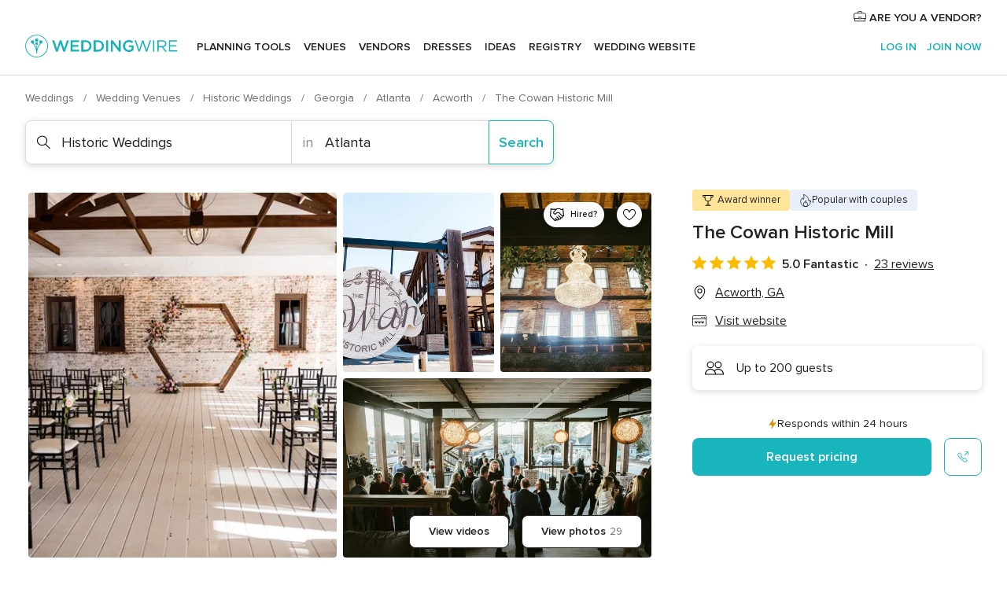

--- FILE ---
content_type: text/html; charset=UTF-8
request_url: https://www.weddingwire.com/biz/the-cowan-historic-mill/65d1fa33e0a1b764.html
body_size: 57078
content:
<!DOCTYPE html>
<html lang="en-US" prefix="og: http://ogp.me/ns#">
<head>
<meta http-equiv="Content-Type" content="text/html; charset=utf-8">
<title>The Cowan Historic Mill - Historic Weddings - Acworth, GA - WeddingWire</title>
<meta name="description" content="Contact The Cowan Historic Mill in Acworth on WeddingWire. Browse Historic Weddings prices, photos and 23 reviews, with a rating of 5 out of 5">
<meta name="keywords" content="the cowan historic mill, the cowan historic mill reviews, the cowan historic mill prices, the cowan historic mill photos, historic weddings, acworth, atlanta, ga, 30101">
<meta name="robots" content="all">
<meta name="distribution" content="global">
<meta name="rating" content="general">
<meta name="pbdate" content="6:40:49 19/01/2026">
<link rel="alternate" href="android-app://com.weddingwire.user/weddingwire/m.weddingwire.com/biz/the-cowan-historic-mill/65d1fa33e0a1b764.html">
<meta name="viewport" content="width=device-width, initial-scale=1.0">
<meta name="apple-custom-itunes-app" content="app-id=316565575">
<meta name="apple-itunes-app" content="app-id=316565575, app-argument=https://app.appsflyer.com/id316565575?pid=WP-iOS-US&c=WP-US-LANDINGS&s=us">
<meta name="google-play-app" content="app-id=com.weddingwire.user">
<link rel="shortcut icon" href="https://www.weddingwire.com/mobile/assets/img/favicon/favicon.png">
<meta property="fb:app_id" content="258399401573410" />
<meta property="og:type" content="place" />
<meta property="og:image" content="https://cdn0.weddingwire.com/vendor/124360/3_2/1280/jpg/bowdenduplechain-up-patio-ceremony-mike-moon_51_1063421-175285742354576.jpeg">
<meta property="og:image:secure_url" content="https://cdn0.weddingwire.com/vendor/124360/3_2/1280/jpg/bowdenduplechain-up-patio-ceremony-mike-moon_51_1063421-175285742354576.jpeg">
<meta property="og:url" content="https://www.weddingwire.com/biz/the-cowan-historic-mill/65d1fa33e0a1b764.html" />
<meta name="twitter:card" content="summary_large_image" />
<meta property="og:locale" content="en_US">
<meta property="place:street_address" content="4271 Southside Drive">
<meta property="place:locality" content="Acworth">
<meta property="place:region" content="GA">
<meta property="og:site_name" content="WeddingWire">
<link rel="stylesheet" href="https://www.weddingwire.com/builds/desktop/css/symfnw-US248-1-20260119-004_www_m_/WebBundleResponsiveMarketplaceBestContentStorefrontWeddingwire.css">
<script>
var internalTrackingService = internalTrackingService || {
triggerSubmit : function() {},
triggerAbandon : function() {},
loaded : false
};
</script>
<script type="text/javascript">
function getCookie (name) {var b = document.cookie.match('(^|;)\\s*' + name + '\\s*=\\s*([^;]+)'); return b ? unescape(b.pop()) : null}
function overrideOneTrustGeo () {
const otgeoCookie = getCookie('otgeo') || '';
const regexp = /^([A-Za-z]+)(?:,([A-Za-z]+))?$/g;
const matches = [...otgeoCookie.matchAll(regexp)][0];
if (matches) {
const countryCode = matches[1];
const stateCode = matches[2];
const geolocationResponse = {
countryCode
};
if (stateCode) {
geolocationResponse.stateCode = stateCode;
}
return {
geolocationResponse
};
}
}
var OneTrust = overrideOneTrustGeo() || undefined;
</script>
<span class="ot-sdk-show-settings" style="display: none"></span>
<script src="https://cdn.cookielaw.org/scripttemplates/otSDKStub.js" data-language="en-US" data-domain-script="94f48421-ccbc-4e81-af65-65ff76170a0f" data-ignore-ga='true' defer></script>
<script>var isCountryCookiesActiveByDefault=true,CONSENT_ANALYTICS_GROUP="C0002",CONSENT_PERSONALIZATION_GROUP="C0003",CONSENT_TARGETED_ADVERTISING_GROUP="C0004",CONSENT_SOCIAL_MEDIA_GROUP="C0005",cookieConsentContent='',hideCookieConsentLayer= '', OptanonAlertBoxClosed='';hideCookieConsentLayer=getCookie('hideCookieConsentLayer');OptanonAlertBoxClosed=getCookie('OptanonAlertBoxClosed');if(hideCookieConsentLayer==="1"||Boolean(OptanonAlertBoxClosed)){cookieConsentContent=queryStringToJSON(getCookie('OptanonConsent')||'');}function getCookie(e){var o=document.cookie.match("(^|;)\\s*"+e+"\\s*=\\s*([^;]+)");return o?unescape(o.pop()):null}function queryStringToJSON(e){var o=e.split("&"),t={};return o.forEach(function(e){e=e.split("="),t[e[0]]=decodeURIComponent(e[1]||"")}),JSON.parse(JSON.stringify(t))}function isCookieGroupAllowed(e){var o=cookieConsentContent.groups;if("string"!=typeof o){if(!isCountryCookiesActiveByDefault && e===CONSENT_ANALYTICS_GROUP && getCookie('hideCookieConsentLayer')==="1"){return true}return isCountryCookiesActiveByDefault;}for(var t=o.split(","),n=0;n<t.length;n++)if(t[n].indexOf(e,0)>=0)return"1"===t[n].split(":")[1];return!1}function userHasAcceptedTheCookies(){var e=document.getElementsByTagName("body")[0],o=document.createEvent("HTMLEvents");cookieConsentContent=queryStringToJSON(getCookie("OptanonConsent")||""),!0===isCookieGroupAllowed(CONSENT_ANALYTICS_GROUP)&&(o.initEvent("analyticsCookiesHasBeenAccepted",!0,!1),e.dispatchEvent(o)),!0===isCookieGroupAllowed(CONSENT_PERSONALIZATION_GROUP)&&(o.initEvent("personalizationCookiesHasBeenAccepted",!0,!1),e.dispatchEvent(o)),!0===isCookieGroupAllowed(CONSENT_TARGETED_ADVERTISING_GROUP)&&(o.initEvent("targetedAdvertisingCookiesHasBeenAccepted",!0,!1),e.dispatchEvent(o)),!0===isCookieGroupAllowed(CONSENT_SOCIAL_MEDIA_GROUP)&&(o.initEvent("socialMediaAdvertisingCookiesHasBeenAccepted",!0,!1),e.dispatchEvent(o))}</script>
<script>
document.getElementsByTagName('body')[0].addEventListener('oneTrustLoaded', function () {
if (OneTrust.GetDomainData()?.ConsentModel?.Name === 'notice only') {
const cookiePolicyLinkSelector = document.querySelectorAll('.ot-sdk-show-settings')
cookiePolicyLinkSelector.forEach((selector) => {
selector.style.display = 'none'
})
}
})
</script>
<script>
function CMP() {
var body = document.getElementsByTagName('body')[0];
var event = document.createEvent('HTMLEvents');
var callbackIAB = (tcData, success) => {
if (success && (tcData.eventStatus === 'tcloaded' || tcData.eventStatus === 'useractioncomplete')) {
window.__tcfapi('removeEventListener', 2, () => {
}, callbackIAB);
if ((typeof window.Optanon !== "undefined" &&
!window.Optanon.GetDomainData().IsIABEnabled) ||
(tcData.gdprApplies &&
typeof window.Optanon !== "undefined" &&
window.Optanon.GetDomainData().IsIABEnabled &&
getCookie('OptanonAlertBoxClosed'))) {
userHasAcceptedTheCookies();
}
if (isCookieGroupAllowed(CONSENT_ANALYTICS_GROUP) !== true) {
event.initEvent('analyticsCookiesHasBeenDenied', true, false);
body.dispatchEvent(event);
}
if (isCookieGroupAllowed(CONSENT_TARGETED_ADVERTISING_GROUP) !== true) {
event.initEvent('targetedAdvertisingCookiesHasBeenDenied', true, false);
body.dispatchEvent(event);
}
if (tcData.gdprApplies && typeof window.Optanon !== "undefined" && window.Optanon.GetDomainData().IsIABEnabled) {
event.initEvent('IABTcDataReady', true, false);
body.dispatchEvent(event);
} else {
event.initEvent('nonIABCountryDataReady', true, false);
body.dispatchEvent(event);
}
}
}
var cnt = 0;
var consentSetInterval = setInterval(function () {
cnt += 1;
if (cnt === 600) {
userHasAcceptedTheCookies();
clearInterval(consentSetInterval);
}
if (typeof window.Optanon !== "undefined" && !window.Optanon.GetDomainData().IsIABEnabled) {
clearInterval(consentSetInterval);
userHasAcceptedTheCookies();
event.initEvent('oneTrustLoaded', true, false);
body.dispatchEvent(event);
event.initEvent('nonIABCountryDataReady', true, false);
body.dispatchEvent(event);
}
if (typeof window.__tcfapi !== "undefined") {
event.initEvent('oneTrustLoaded', true, false);
body.dispatchEvent(event);
clearInterval(consentSetInterval);
window.__tcfapi('addEventListener', 2, callbackIAB);
}
});
}
function OptanonWrapper() {
CMP();
}
</script>
</head><body>
<script>
var gtagScript = function() { var s = document.createElement("script"), el = document.getElementsByTagName("script")[0]; s.defer = true;
s.src = "https://www.googletagmanager.com/gtag/js?id=G-2TY3D94NGM";
el.parentNode.insertBefore(s, el);}
window.dataLayer = window.dataLayer || [];
const analyticsGroupOpt = isCookieGroupAllowed(CONSENT_ANALYTICS_GROUP) === true;
const targetedAdsOpt = isCookieGroupAllowed(CONSENT_TARGETED_ADVERTISING_GROUP) === true;
const personalizationOpt = isCookieGroupAllowed(CONSENT_PERSONALIZATION_GROUP) === true;
document.getElementsByTagName('body')[0].addEventListener('targetedAdvertisingCookiesHasBeenAccepted', function () {
gtagScript();
});
if  (targetedAdsOpt || analyticsGroupOpt) {
gtagScript();
}
function gtag(){dataLayer.push(arguments);}
gtag('js', new Date());
gtag('consent', 'default', {
'analytics_storage': analyticsGroupOpt ? 'granted' : 'denied',
'ad_storage': targetedAdsOpt ? 'granted' : 'denied',
'ad_user_data': targetedAdsOpt ? 'granted' : 'denied',
'ad_user_personalization': targetedAdsOpt ? 'granted' : 'denied',
'functionality_storage': targetedAdsOpt ? 'granted' : 'denied',
'personalization_storage': personalizationOpt ? 'granted' : 'denied',
'security_storage': 'granted'
});
gtag('set', 'ads_data_redaction', !analyticsGroupOpt);
gtag('set', 'allow_ad_personalization_signals', analyticsGroupOpt);
gtag('set', 'allow_google_signals', analyticsGroupOpt);
gtag('set', 'allow_interest_groups', analyticsGroupOpt);
gtag('config', 'G-2TY3D94NGM', { groups: 'analytics', 'send_page_view': false });
gtag('config', 'AW-945252265', { groups: 'adwords' , 'restricted_data_processing': !targetedAdsOpt });
</script>

<div id="app-apps-download-banner" class="branch-banner-placeholder branchBannerPlaceholder"></div>

<a class="layoutSkipMain" href="#layoutMain">Skip to main content</a>
<header class="layoutHeader">
<span class="layoutHeader__hamburger app-header-menu-toggle">
<i class="svgIcon app-svg-async svgIcon__list-menu "   data-name="_common/list-menu" data-svg="https://cdn1.weddingwire.com/assets/svg/optimized/_common/list-menu.svg" data-svg-lazyload="1"></i></span>
<a class="layoutHeader__logoAnchor app-analytics-event-click"
href="https://www.weddingwire.com/">
<img src="https://www.weddingwire.com/assets/img/logos/gen_logoHeader.svg"   alt="Weddings"  width="214" height="32"   >
</a>
<nav class="layoutHeader__nav app-header-nav">
<ul class="layoutNavMenu app-header-list">
<li class="layoutNavMenu__header">
<i class="svgIcon app-svg-async svgIcon__close layoutNavMenu__itemClose app-header-menu-toggle"   data-name="_common/close" data-svg="https://cdn1.weddingwire.com/assets/svg/optimized/_common/close.svg" data-svg-lazyload="1"></i>        </li>
<li class="layoutNavMenu__item app-header-menu-item-openSection layoutNavMenu__item--my_wedding ">
<a href="https://www.weddingwire.com/wedding-planning.html"
class="layoutNavMenu__anchor app-header-menu-itemAnchor app-analytics-track-event-click "
data-tracking-section="header" data-tracking-category="Navigation" data-tracking-category-authed="1"
data-tracking-dt="tools"                >
Planning tools                </a>
<i class="svgIcon app-svg-async svgIcon__angleRightBlood layoutNavMenu__anchorArrow"   data-name="_common/angleRightBlood" data-svg="https://cdn1.weddingwire.com/assets/svg/optimized/_common/angleRightBlood.svg" data-svg-lazyload="1"></i>
<div class="layoutNavMenuTab app-header-menu-itemDropdown">
<div class="layoutNavMenuTab__layout">
<div class="layoutNavMenuTab__header">
<i class="svgIcon app-svg-async svgIcon__angleLeftBlood layoutNavMenuTab__icon app-header-menu-item-closeSection"   data-name="_common/angleLeftBlood" data-svg="https://cdn1.weddingwire.com/assets/svg/optimized/_common/angleLeftBlood.svg" data-svg-lazyload="1"></i>    <a class="layoutNavMenuTab__title" href="https://www.weddingwire.com/wedding-planning.html">
Planning tools    </a>
<i class="svgIcon app-svg-async svgIcon__close layoutNavMenuTab__iconClose app-header-menu-toggle"   data-name="_common/close" data-svg="https://cdn1.weddingwire.com/assets/svg/optimized/_common/close.svg" data-svg-lazyload="1"></i></div>
<div class="layoutNavMenuTabMyWedding">
<div class="layoutNavMenuTabMyWeddingList">
<a class="layoutNavMenuTabMyWedding__title" href="https://www.weddingwire.com/wedding-planning.html">
Organize with ease        </a>
<ul class="layoutNavMenuTabMyWeddingList__content  layoutNavMenuTabMyWeddingList__contentSmall">
<li class="layoutNavMenuTabMyWeddingList__item layoutNavMenuTabMyWeddingList__item--viewAll">
<a href="https://www.weddingwire.com/wedding-planning.html">View all</a>
</li>
<li class="layoutNavMenuTabMyWeddingList__item "
>
<a href="https://www.weddingwire.com/wedding-checklists.html">
<i class="svgIcon app-svg-async svgIcon__checklist layoutNavMenuTabMyWeddingList__itemIcon"   data-name="tools/categories/checklist" data-svg="https://cdn1.weddingwire.com/assets/svg/optimized/tools/categories/checklist.svg" data-svg-lazyload="1"></i>                        Checklist                    </a>
</li>
<li class="layoutNavMenuTabMyWeddingList__item "
>
<a href="https://www.weddingwire.com/wedding-planning/wedding-guests-list.html">
<i class="svgIcon app-svg-async svgIcon__guests layoutNavMenuTabMyWeddingList__itemIcon"   data-name="tools/categories/guests" data-svg="https://cdn1.weddingwire.com/assets/svg/optimized/tools/categories/guests.svg" data-svg-lazyload="1"></i>                        Guests                    </a>
</li>
<li class="layoutNavMenuTabMyWeddingList__item "
>
<a href="https://www.weddingwire.com/wedding-planning/wedding-seating-tables.html">
<i class="svgIcon app-svg-async svgIcon__tables layoutNavMenuTabMyWeddingList__itemIcon"   data-name="tools/categories/tables" data-svg="https://cdn1.weddingwire.com/assets/svg/optimized/tools/categories/tables.svg" data-svg-lazyload="1"></i>                        Seating chart                    </a>
</li>
<li class="layoutNavMenuTabMyWeddingList__item "
>
<a href="https://www.weddingwire.com/wedding-planning/wedding-budget.html">
<i class="svgIcon app-svg-async svgIcon__budget layoutNavMenuTabMyWeddingList__itemIcon"   data-name="tools/categories/budget" data-svg="https://cdn1.weddingwire.com/assets/svg/optimized/tools/categories/budget.svg" data-svg-lazyload="1"></i>                        Budget                    </a>
</li>
<li class="layoutNavMenuTabMyWeddingList__item "
>
<a href="https://www.weddingwire.com/wedding-planning/vendor-manager.html">
<i class="svgIcon app-svg-async svgIcon__vendors layoutNavMenuTabMyWeddingList__itemIcon"   data-name="tools/categories/vendors" data-svg="https://cdn1.weddingwire.com/assets/svg/optimized/tools/categories/vendors.svg" data-svg-lazyload="1"></i>                        Wedding Vendors                    </a>
</li>
<li class="layoutNavMenuTabMyWeddingList__item "
>
<a href="https://www.weddingwire.com/website/index.php?actionReferrer=8">
<i class="svgIcon app-svg-async svgIcon__website layoutNavMenuTabMyWeddingList__itemIcon"   data-name="tools/categories/website" data-svg="https://cdn1.weddingwire.com/assets/svg/optimized/tools/categories/website.svg" data-svg-lazyload="1"></i>                        Wedding website                    </a>
</li>
</ul>
</div>
<div class="layoutNavMenuTabMyWeddingPersonalize">
<a class="layoutNavMenuTabMyWeddingPersonalize__title" href="https://www.weddingwire.com/wedding-planning.html">
Personalize your wedding            </a>
<ul class="layoutNavMenuTabMyWeddingPersonalize__content">
<li class="layoutNavMenuTabMyWeddingPersonalize__item">
<a class="app-analytics-track-event-click"  data-tracking-category='Navigation' data-tracking-section='header' data-tracking-dt='hotelplanner'                                href="https://theknot.partners.engine.com/new-trip?utm_source=the-knot&utm_medium=channel&utm_campaign=2025-q1-the-knot-channel-groups-a018X00000bV3kuQAC&utm_term=wwtopnavigation&referral=MKT%20-%20Partner&rel=sponsored">
Hotel Blocks                        </a>
</li>
<li class="layoutNavMenuTabMyWeddingPersonalize__item">
<a                                 href="https://go.weddingwire.com/wedding-date">
Date Finder                        </a>
</li>
<li class="layoutNavMenuTabMyWeddingPersonalize__item">
<a                                 href="https://www.weddingwire.com/cost">
Cost Guide                        </a>
</li>
<li class="layoutNavMenuTabMyWeddingPersonalize__item">
<a                                 href="https://go.weddingwire.com/color-palette-generator">
Color generator                        </a>
</li>
<li class="layoutNavMenuTabMyWeddingPersonalize__item">
<a                                 href="https://www.weddingwire.com/wedding-hashtag-generator">
Hashtag generator                        </a>
</li>
</ul>
</div>
<div class="layoutNavMenuTabMyWeddingBanners">
<div class="layoutNavMenuBannerBox app-header-menu-banner app-link "
data-href="https://www.weddingwire.com/wedding-apps"
>
<div class="layoutNavMenuBannerBox__content">
<p class="layoutNavMenuBannerBox__title">Get the WeddingWire app</p>
<span class="layoutNavMenuBannerBox__subtitle">Plan your wedding wherever and whenever you want on the WeddingWire app.</span>
</div>
<img data-src="https://www.weddingwire.com/assets/img/logos/square-icon.svg"  class="lazyload layoutNavMenuBannerBox__icon" alt="App icon"  width="60" height="60"  >
</div>
</div>
</div>    </div>
</div>
</li>
<li class="layoutNavMenu__item app-header-menu-item-openSection layoutNavMenu__item--venues ">
<a href="https://www.weddingwire.com/wedding-venues"
class="layoutNavMenu__anchor app-header-menu-itemAnchor app-analytics-track-event-click "
data-tracking-section="header" data-tracking-category="Navigation" data-tracking-category-authed="1"
data-tracking-dt="venues"                >
Venues                </a>
<i class="svgIcon app-svg-async svgIcon__angleRightBlood layoutNavMenu__anchorArrow"   data-name="_common/angleRightBlood" data-svg="https://cdn1.weddingwire.com/assets/svg/optimized/_common/angleRightBlood.svg" data-svg-lazyload="1"></i>
<div class="layoutNavMenuTab app-header-menu-itemDropdown">
<div class="layoutNavMenuTab__layout">
<div class="layoutNavMenuTab__header">
<i class="svgIcon app-svg-async svgIcon__angleLeftBlood layoutNavMenuTab__icon app-header-menu-item-closeSection"   data-name="_common/angleLeftBlood" data-svg="https://cdn1.weddingwire.com/assets/svg/optimized/_common/angleLeftBlood.svg" data-svg-lazyload="1"></i>    <a class="layoutNavMenuTab__title" href="https://www.weddingwire.com/wedding-venues">
Venues    </a>
<i class="svgIcon app-svg-async svgIcon__close layoutNavMenuTab__iconClose app-header-menu-toggle"   data-name="_common/close" data-svg="https://cdn1.weddingwire.com/assets/svg/optimized/_common/close.svg" data-svg-lazyload="1"></i></div>
<div class="layoutNavMenuTabVenues">
<div class="layoutNavMenuTabVenues__categories">
<div class="layoutNavMenuTabVenuesList layoutNavMenuTabVenuesListBig">
<a class="layoutNavMenuTabVenues__title"
href="https://www.weddingwire.com/wedding-venues">
Find your wedding venue            </a>
<ul class="layoutNavMenuTabVenuesList__content layoutNavMenuTabVenuesList__contentBig">
<li class="layoutNavMenuTabVenuesList__item layoutNavMenuTabVenuesList__item--viewAll">
<a href="https://www.weddingwire.com/wedding-venues">View all</a>
</li>
<li class="layoutNavMenuTabVenuesList__item">
<a href="https://www.weddingwire.com/barn-farm-weddings">
Barns & Farms                        </a>
</li>
<li class="layoutNavMenuTabVenuesList__item">
<a href="https://www.weddingwire.com/outdoor-weddings">
Outdoor                        </a>
</li>
<li class="layoutNavMenuTabVenuesList__item">
<a href="https://www.weddingwire.com/garden-weddings">
Gardens                        </a>
</li>
<li class="layoutNavMenuTabVenuesList__item">
<a href="https://www.weddingwire.com/beach-weddings">
Beaches                        </a>
</li>
<li class="layoutNavMenuTabVenuesList__item">
<a href="https://www.weddingwire.com/rooftop-loft-weddings">
Rooftops & Lofts                        </a>
</li>
<li class="layoutNavMenuTabVenuesList__item">
<a href="https://www.weddingwire.com/hotel-weddings">
Hotels                        </a>
</li>
<li class="layoutNavMenuTabVenuesList__item">
<a href="https://www.weddingwire.com/waterfront-weddings">
Waterfronts                        </a>
</li>
<li class="layoutNavMenuTabVenuesList__item">
<a href="https://www.weddingwire.com/winery-brewery-weddings">
Wineries & Breweries                        </a>
</li>
<li class="layoutNavMenuTabVenuesList__item">
<a href="https://www.weddingwire.com/park-weddings">
Parks                        </a>
</li>
<li class="layoutNavMenuTabVenuesList__item">
<a href="https://www.weddingwire.com/country-club-weddings">
Country Clubs                        </a>
</li>
<li class="layoutNavMenuTabVenuesList__item">
<a href="https://www.weddingwire.com/mansion-weddings">
Mansions                        </a>
</li>
<li class="layoutNavMenuTabVenuesList__item">
<a href="https://www.weddingwire.com/historic-venue-weddings">
Historic Venues                        </a>
</li>
<li class="layoutNavMenuTabVenuesList__item">
<a href="https://www.weddingwire.com/boat-weddings">
Boats                        </a>
</li>
<li class="layoutNavMenuTabVenuesList__item">
<a href="https://www.weddingwire.com/restaurant-weddings">
Restaurants                        </a>
</li>
<li class="layoutNavMenuTabVenuesList__item">
<a href="https://www.weddingwire.com/museum-weddings">
Museums                        </a>
</li>
<li class="layoutNavMenuTabVenuesList__item">
<a href="https://www.weddingwire.com/banquet-hall-weddings">
Banquet Halls                        </a>
</li>
<li class="layoutNavMenuTabVenuesList__item">
<a href="https://www.weddingwire.com/church-temple-weddings">
Churches & Temples                        </a>
</li>
<li class="layoutNavMenuTabVenuesList__item layoutNavMenuTabVenuesList__item--highlight">
<a href="https://www.weddingwire.com/promotions/wedding-venues">
Deals                        </a>
</li>
</ul>
</div>
</div>
</div>
</div>
</div>
</li>
<li class="layoutNavMenu__item app-header-menu-item-openSection layoutNavMenu__item--vendors ">
<a href="https://www.weddingwire.com/wedding-vendors"
class="layoutNavMenu__anchor app-header-menu-itemAnchor app-analytics-track-event-click "
data-tracking-section="header" data-tracking-category="Navigation" data-tracking-category-authed="1"
data-tracking-dt="vendors"                >
Vendors                </a>
<i class="svgIcon app-svg-async svgIcon__angleRightBlood layoutNavMenu__anchorArrow"   data-name="_common/angleRightBlood" data-svg="https://cdn1.weddingwire.com/assets/svg/optimized/_common/angleRightBlood.svg" data-svg-lazyload="1"></i>
<div class="layoutNavMenuTab app-header-menu-itemDropdown">
<div class="layoutNavMenuTab__layout">
<div class="layoutNavMenuTab__header">
<i class="svgIcon app-svg-async svgIcon__angleLeftBlood layoutNavMenuTab__icon app-header-menu-item-closeSection"   data-name="_common/angleLeftBlood" data-svg="https://cdn1.weddingwire.com/assets/svg/optimized/_common/angleLeftBlood.svg" data-svg-lazyload="1"></i>    <a class="layoutNavMenuTab__title" href="https://www.weddingwire.com/wedding-vendors">
Vendors    </a>
<i class="svgIcon app-svg-async svgIcon__close layoutNavMenuTab__iconClose app-header-menu-toggle"   data-name="_common/close" data-svg="https://cdn1.weddingwire.com/assets/svg/optimized/_common/close.svg" data-svg-lazyload="1"></i></div>
<div class="layoutNavMenuTabVendors">
<div class="layoutNavMenuTabVendors__content layoutNavMenuTabVendors__contentBig">
<div class="layoutNavMenuTabVendorsList">
<a class="layoutNavMenuTabVendors__title" href="https://www.weddingwire.com/wedding-vendors">
Start hiring your vendors            </a>
<ul class="layoutNavMenuTabVendorsList__content layoutNavMenuTabVendorsList__contentBig">
<li class="layoutNavMenuTabVendorsList__item layoutNavMenuTabVendorsList__item--viewAll">
<a href="https://www.weddingwire.com/wedding-vendors">View all</a>
</li>
<li class="layoutNavMenuTabVendorsList__item">
<i class="svgIcon app-svg-async svgIcon__categPhoto layoutNavMenuTabVendorsList__itemIcon"   data-name="vendors/categories/categPhoto" data-svg="https://cdn1.weddingwire.com/assets/svg/optimized/vendors/categories/categPhoto.svg" data-svg-lazyload="1"></i>                        <a href="https://www.weddingwire.com/wedding-photographers">
Photography                        </a>
</li>
<li class="layoutNavMenuTabVendorsList__item">
<i class="svgIcon app-svg-async svgIcon__categDj layoutNavMenuTabVendorsList__itemIcon"   data-name="vendors/categories/categDj" data-svg="https://cdn1.weddingwire.com/assets/svg/optimized/vendors/categories/categDj.svg" data-svg-lazyload="1"></i>                        <a href="https://www.weddingwire.com/wedding-djs">
DJs                        </a>
</li>
<li class="layoutNavMenuTabVendorsList__item">
<i class="svgIcon app-svg-async svgIcon__categBeauty layoutNavMenuTabVendorsList__itemIcon"   data-name="vendors/categories/categBeauty" data-svg="https://cdn1.weddingwire.com/assets/svg/optimized/vendors/categories/categBeauty.svg" data-svg-lazyload="1"></i>                        <a href="https://www.weddingwire.com/wedding-beauty-health">
Hair & Makeup                        </a>
</li>
<li class="layoutNavMenuTabVendorsList__item">
<i class="svgIcon app-svg-async svgIcon__categPlanner layoutNavMenuTabVendorsList__itemIcon"   data-name="vendors/categories/categPlanner" data-svg="https://cdn1.weddingwire.com/assets/svg/optimized/vendors/categories/categPlanner.svg" data-svg-lazyload="1"></i>                        <a href="https://www.weddingwire.com/wedding-planners">
Wedding Planning                        </a>
</li>
<li class="layoutNavMenuTabVendorsList__item">
<i class="svgIcon app-svg-async svgIcon__categCatering layoutNavMenuTabVendorsList__itemIcon"   data-name="vendors/categories/categCatering" data-svg="https://cdn1.weddingwire.com/assets/svg/optimized/vendors/categories/categCatering.svg" data-svg-lazyload="1"></i>                        <a href="https://www.weddingwire.com/wedding-caterers">
Catering                        </a>
</li>
<li class="layoutNavMenuTabVendorsList__item">
<i class="svgIcon app-svg-async svgIcon__categFlower layoutNavMenuTabVendorsList__itemIcon"   data-name="vendors/categories/categFlower" data-svg="https://cdn1.weddingwire.com/assets/svg/optimized/vendors/categories/categFlower.svg" data-svg-lazyload="1"></i>                        <a href="https://www.weddingwire.com/wedding-florists">
Flowers                        </a>
</li>
<li class="layoutNavMenuTabVendorsList__item">
<i class="svgIcon app-svg-async svgIcon__categVideo layoutNavMenuTabVendorsList__itemIcon"   data-name="vendors/categories/categVideo" data-svg="https://cdn1.weddingwire.com/assets/svg/optimized/vendors/categories/categVideo.svg" data-svg-lazyload="1"></i>                        <a href="https://www.weddingwire.com/wedding-videographers">
Videography                        </a>
</li>
<li class="layoutNavMenuTabVendorsList__item">
<i class="svgIcon app-svg-async svgIcon__categOfficiant layoutNavMenuTabVendorsList__itemIcon"   data-name="vendors/categories/categOfficiant" data-svg="https://cdn1.weddingwire.com/assets/svg/optimized/vendors/categories/categOfficiant.svg" data-svg-lazyload="1"></i>                        <a href="https://www.weddingwire.com/wedding-officiants">
Officiants                        </a>
</li>
</ul>
</div>
<div class="layoutNavMenuTabVendorsListOthers">
<p class="layoutNavMenuTabVendorsListOthers__subtitle">Complete your wedding team</p>
<ul class="layoutNavMenuTabVendorsListOthers__container">
<li class="layoutNavMenuTabVendorsListOthers__item">
<a href="https://www.weddingwire.com/wedding-event-rentals">
Event Rentals                        </a>
</li>
<li class="layoutNavMenuTabVendorsListOthers__item">
<a href="https://www.weddingwire.com/photo-booths">
Photo Booths                        </a>
</li>
<li class="layoutNavMenuTabVendorsListOthers__item">
<a href="https://www.weddingwire.com/wedding-bands">
Bands                        </a>
</li>
<li class="layoutNavMenuTabVendorsListOthers__item">
<a href="https://www.weddingwire.com/wedding-dresses">
Dress & Attire                        </a>
</li>
<li class="layoutNavMenuTabVendorsListOthers__item">
<a href="https://www.weddingwire.com/wedding-cakes">
Cakes                        </a>
</li>
<li class="layoutNavMenuTabVendorsListOthers__item">
<a href="https://www.weddingwire.com/wedding-limos">
Transportation                        </a>
</li>
<li class="layoutNavMenuTabVendorsListOthers__item">
<a href="https://www.weddingwire.com/wedding-ceremony-music">
Ceremony Music                        </a>
</li>
<li class="layoutNavMenuTabVendorsListOthers__item">
<a href="https://www.weddingwire.com/lighting-decor">
Lighting & Decor                        </a>
</li>
<li class="layoutNavMenuTabVendorsListOthers__item">
<a href="https://www.weddingwire.com/wedding-invitations">
Invitations                        </a>
</li>
<li class="layoutNavMenuTabVendorsListOthers__item">
<a href="https://www.weddingwire.com/travel-agents">
Travel Agents                        </a>
</li>
<li class="layoutNavMenuTabVendorsListOthers__item">
<a href="https://www.weddingwire.com/wedding-jewelers">
Jewelry                        </a>
</li>
<li class="layoutNavMenuTabVendorsListOthers__item">
<a href="https://www.weddingwire.com/wedding-favors">
Favors & Gifts                        </a>
</li>
<li class="layoutNavMenuTabVendorsListOthers__deals">
<a href="https://www.weddingwire.com/promotions/wedding-vendors">
Deals                        </a>
</li>
</ul>
</div>
</div>
<div class="layoutNavMenuTabVendorsBanners visible">
<div class="layoutNavMenuBannerBox app-header-menu-banner app-link app-analytics-track-event-click"
data-href="https://www.weddingwire.com/destination-wedding"
data-tracking-section=header_vendors                      data-tracking-category=Navigation                      data-tracking-dt=destination_weddings         >
<div class="layoutNavMenuBannerBox__content">
<p class="layoutNavMenuBannerBox__title">Destination Weddings</p>
<span class="layoutNavMenuBannerBox__subtitle">Easily plan your international wedding.</span>
</div>
<img class="svgIcon svgIcon__plane_destination layoutNavMenuBannerBox__icon lazyload" data-src="https://cdn1.weddingwire.com/assets/svg/original/illustration/plane_destination.svg"  alt="illustration plane destination" width="56" height="56" >    </div>
<div class="layoutNavMenuBannerBox app-header-menu-banner app-link "
data-href="https://www.weddingwire.com/couples-choice-awards"
>
<div class="layoutNavMenuBannerBox__content">
<p class="layoutNavMenuBannerBox__title">2025 Couples' Choice Awards</p>
<span class="layoutNavMenuBannerBox__subtitle">Check out this year’s best local pros, rated by couples like you.</span>
</div>
<img class="svgIcon svgIcon__cca_stars layoutNavMenuBannerBox__icon lazyload" data-src="https://cdn1.weddingwire.com/assets/svg/original/illustration/cca_stars.svg"  alt="illustration cca stars" width="56" height="56" >    </div>
</div>
</div>    </div>
</div>
</li>
<li class="layoutNavMenu__item app-header-menu-item-openSection layoutNavMenu__item--community ">
<a href="https://www.weddingwire.com/wedding-forums"
class="layoutNavMenu__anchor app-header-menu-itemAnchor app-analytics-track-event-click "
data-tracking-section="header" data-tracking-category="Navigation" data-tracking-category-authed="1"
data-tracking-dt="community"                >
Forums                </a>
<i class="svgIcon app-svg-async svgIcon__angleRightBlood layoutNavMenu__anchorArrow"   data-name="_common/angleRightBlood" data-svg="https://cdn1.weddingwire.com/assets/svg/optimized/_common/angleRightBlood.svg" data-svg-lazyload="1"></i>
<div class="layoutNavMenuTab app-header-menu-itemDropdown">
<div class="layoutNavMenuTab__layout">
<div class="layoutNavMenuTab__header">
<i class="svgIcon app-svg-async svgIcon__angleLeftBlood layoutNavMenuTab__icon app-header-menu-item-closeSection"   data-name="_common/angleLeftBlood" data-svg="https://cdn1.weddingwire.com/assets/svg/optimized/_common/angleLeftBlood.svg" data-svg-lazyload="1"></i>    <a class="layoutNavMenuTab__title" href="https://www.weddingwire.com/wedding-forums">
Forums    </a>
<i class="svgIcon app-svg-async svgIcon__close layoutNavMenuTab__iconClose app-header-menu-toggle"   data-name="_common/close" data-svg="https://cdn1.weddingwire.com/assets/svg/optimized/_common/close.svg" data-svg-lazyload="1"></i></div>
<div class="layoutNavMenuTabCommunity">
<div class="layoutNavMenuTabCommunityList">
<a class="layoutNavMenuTabCommunity__title" href="https://www.weddingwire.com/wedding-forums">
Forums        </a>
<ul class="layoutNavMenuTabCommunityList__content layoutNavMenuTabCommunityList__contentSmall">
<li class="layoutNavMenuTabCommunityList__item layoutNavMenuTabCommunityList__item--viewAll">
<a href="https://www.weddingwire.com/wedding-forums">View all</a>
</li>
<li class="layoutNavMenuTabCommunityList__item">
<a href="https://www.weddingwire.com/wedding-forums/planning">
Planning                    </a>
</li>
<li class="layoutNavMenuTabCommunityList__item">
<a href="https://www.weddingwire.com/wedding-forums/beauty-and-attire">
Wedding Attire                    </a>
</li>
<li class="layoutNavMenuTabCommunityList__item">
<a href="https://www.weddingwire.com/wedding-forums/honeymoon">
Honeymoon                    </a>
</li>
<li class="layoutNavMenuTabCommunityList__item">
<a href="https://www.weddingwire.com/wedding-forums/community">
Community Conversations                    </a>
</li>
<li class="layoutNavMenuTabCommunityList__item">
<a href="https://www.weddingwire.com/wedding-forums/wedding-reception">
Reception                    </a>
</li>
<li class="layoutNavMenuTabCommunityList__item">
<a href="https://www.weddingwire.com/wedding-forums/wedding-ceremony">
Ceremony                    </a>
</li>
<li class="layoutNavMenuTabCommunityList__item">
<a href="https://www.weddingwire.com/wedding-forums/newlyweds-and-parenting">
Married Life                    </a>
</li>
<li class="layoutNavMenuTabCommunityList__item">
<a href="https://www.weddingwire.com/wedding-forums/family-and-relationships">
Family and Relationships                    </a>
</li>
<li class="layoutNavMenuTabCommunityList__item">
<a href="https://www.weddingwire.com/wedding-forums/etiquette-and-advice">
Etiquette and Advice                    </a>
</li>
<li class="layoutNavMenuTabCommunityList__item">
<a href="https://www.weddingwire.com/wedding-forums/parties-and-events">
Parties and Events                    </a>
</li>
<li class="layoutNavMenuTabCommunityList__item">
<a href="https://www.weddingwire.com/wedding-forums/style-and-decor">
Style and Décor                    </a>
</li>
<li class="layoutNavMenuTabCommunityList__item">
<a href="https://www.weddingwire.com/wedding-forums/weight-loss-and-health">
Fitness and Health                    </a>
</li>
<li class="layoutNavMenuTabCommunityList__item">
<a href="https://www.weddingwire.com/wedding-forums/hair-and-makeup">
Hair and Makeup                    </a>
</li>
<li class="layoutNavMenuTabCommunityList__item">
<a href="https://www.weddingwire.com/wedding-forums/registry">
Registry                    </a>
</li>
<li class="layoutNavMenuTabCommunityList__item">
<a href="https://www.weddingwire.com/wedding-forums/local-groups">
Local Groups                    </a>
</li>
</ul>
</div>
<div class="layoutNavMenuTabCommunityLast">
<p class="layoutNavMenuTabCommunityLast__subtitle app-header-menu-community app-link"
role="link"
tabindex="0" data-href="https://www.weddingwire.com/wedding-forums">Stay up to date</p>
<ul class="layoutNavMenuTabCommunityLast__list">
<li>
<a href="https://www.weddingwire.com/wedding-forums">
Discussions                    </a>
</li>
<li>
<a href="https://www.weddingwire.com/wedding-forums/photos">
Photos                    </a>
</li>
<li>
<a href="https://www.weddingwire.com/wedding-forums/videos">
Videos                    </a>
</li>
<li>
<a href="https://www.weddingwire.com/wedding-forums/users">
Users                    </a>
</li>
<li>
<a href="https://www.weddingwire.com/wedding-forums/weddingwire-support">Account support</a>
</li>
</ul>
</div>
</div>    </div>
</div>
</li>
<li class="layoutNavMenu__item app-header-menu-item-openSection layoutNavMenu__item--dresses ">
<a href="https://www.weddingwire.com/wedding-photos/dresses"
class="layoutNavMenu__anchor app-header-menu-itemAnchor app-analytics-track-event-click "
data-tracking-section="header" data-tracking-category="Navigation" data-tracking-category-authed="1"
data-tracking-dt="dresses"                >
Dresses                </a>
<i class="svgIcon app-svg-async svgIcon__angleRightBlood layoutNavMenu__anchorArrow"   data-name="_common/angleRightBlood" data-svg="https://cdn1.weddingwire.com/assets/svg/optimized/_common/angleRightBlood.svg" data-svg-lazyload="1"></i>
<div class="layoutNavMenuTab app-header-menu-itemDropdown">
<div class="layoutNavMenuTab__layout">
<div class="layoutNavMenuTab__header">
<i class="svgIcon app-svg-async svgIcon__angleLeftBlood layoutNavMenuTab__icon app-header-menu-item-closeSection"   data-name="_common/angleLeftBlood" data-svg="https://cdn1.weddingwire.com/assets/svg/optimized/_common/angleLeftBlood.svg" data-svg-lazyload="1"></i>    <a class="layoutNavMenuTab__title" href="https://www.weddingwire.com/wedding-photos/dresses">
Dresses    </a>
<i class="svgIcon app-svg-async svgIcon__close layoutNavMenuTab__iconClose app-header-menu-toggle"   data-name="_common/close" data-svg="https://cdn1.weddingwire.com/assets/svg/optimized/_common/close.svg" data-svg-lazyload="1"></i></div>
<div class="layoutNavMenuTabDresses">
<div class="layoutNavMenuTabDressesList">
<a class="layoutNavMenuTabDresses__title" href="https://www.weddingwire.com/wedding-photos/dresses">
The latest in bridal fashion        </a>
<ul class="layoutNavMenuTabDressesList__content">
<li class="layoutNavMenuTabDressesList__item layoutNavMenuTabDressesList__item--viewAll">
<a href="https://www.weddingwire.com/wedding-photos/dresses">View all</a>
</li>
<li class="layoutNavMenuTabDressesList__item">
<a href="https://www.weddingwire.com/wedding-photos/dresses" class="layoutNavMenuTabDressesList__Link">
<i class="svgIcon app-svg-async svgIcon__bride-dress layoutNavMenuTabDressesList__itemIcon"   data-name="dresses/categories/bride-dress" data-svg="https://cdn1.weddingwire.com/assets/svg/optimized/dresses/categories/bride-dress.svg" data-svg-lazyload="1"></i>                        Bride                    </a>
</li>
</ul>
</div>
<div class="layoutNavMenuTabDressesFeatured">
<p class="layoutNavMenuTabDresses__subtitle">Featured designers</p>
<div class="layoutNavMenuTabDressesFeatured__content">
<a href="https://www.weddingwire.com/wedding-photos/dresses/justin-alexander">
<figure class="layoutNavMenuTabDressesFeaturedItem">
<img data-src="https://cdn0.weddingwire.com/cat/wedding-photos/dresses/justin-alexander/jaelyn--mfvr10077074.jpg"  class="lazyload layoutNavMenuTabDressesFeaturedItem__image" alt="Justin Alexander"  width="290" height="406"  >
<figcaption class="layoutNavMenuTabDressesFeaturedItem__name">Justin Alexander</figcaption>
</figure>
</a>
<a href="https://www.weddingwire.com/wedding-photos/dresses/stella-york-dress">
<figure class="layoutNavMenuTabDressesFeaturedItem">
<img data-src="https://cdn0.weddingwire.com/cat/wedding-photos/dresses/stella-york/sy8189--mfvr10084686.jpg"  class="lazyload layoutNavMenuTabDressesFeaturedItem__image" alt="Stella York"  width="290" height="406"  >
<figcaption class="layoutNavMenuTabDressesFeaturedItem__name">Stella York</figcaption>
</figure>
</a>
<a href="https://www.weddingwire.com/wedding-photos/dresses/casablanca-bridal">
<figure class="layoutNavMenuTabDressesFeaturedItem">
<img data-src="https://cdn0.weddingwire.com/cat/wedding-photos/dresses/casablanca-bridal/2640--mfvr10083074.jpg"  class="lazyload layoutNavMenuTabDressesFeaturedItem__image" alt="Casablanca Bridal"  width="290" height="406"  >
<figcaption class="layoutNavMenuTabDressesFeaturedItem__name">Casablanca Bridal</figcaption>
</figure>
</a>
<a href="https://www.weddingwire.com/wedding-photos/dresses/rosa-clara">
<figure class="layoutNavMenuTabDressesFeaturedItem">
<img data-src="https://cdn0.weddingwire.com/cat/wedding-photos/dresses/rosa-clara/lelia--mfvr10082262.jpg"  class="lazyload layoutNavMenuTabDressesFeaturedItem__image" alt="Rosa Clará"  width="290" height="406"  >
<figcaption class="layoutNavMenuTabDressesFeaturedItem__name">Rosa Clará</figcaption>
</figure>
</a>
<a href="https://www.weddingwire.com/wedding-photos/dresses/le-blanc">
<figure class="layoutNavMenuTabDressesFeaturedItem">
<img data-src="https://cdn0.weddingwire.com/cat/wedding-photos/dresses/le-blanc-by-casablanca-bridal/le174--mfvr10083688.jpg"  class="lazyload layoutNavMenuTabDressesFeaturedItem__image" alt="Le Blanc by Casablanca Bridal"  width="290" height="406"  >
<figcaption class="layoutNavMenuTabDressesFeaturedItem__name">Le Blanc by Casablanca Bridal</figcaption>
</figure>
</a>
</div>
</div>
</div>
</div>
</div>
</li>
<li class="layoutNavMenu__item app-header-menu-item-openSection layoutNavMenu__item--articles ">
<a href="https://www.weddingwire.com/wedding-ideas"
class="layoutNavMenu__anchor app-header-menu-itemAnchor app-analytics-track-event-click "
data-tracking-section="header" data-tracking-category="Navigation" data-tracking-category-authed="1"
data-tracking-dt="ideas"                >
Ideas                </a>
<i class="svgIcon app-svg-async svgIcon__angleRightBlood layoutNavMenu__anchorArrow"   data-name="_common/angleRightBlood" data-svg="https://cdn1.weddingwire.com/assets/svg/optimized/_common/angleRightBlood.svg" data-svg-lazyload="1"></i>
<div class="layoutNavMenuTab app-header-menu-itemDropdown">
<div class="layoutNavMenuTab__layout">
<div class="layoutNavMenuTab__header">
<i class="svgIcon app-svg-async svgIcon__angleLeftBlood layoutNavMenuTab__icon app-header-menu-item-closeSection"   data-name="_common/angleLeftBlood" data-svg="https://cdn1.weddingwire.com/assets/svg/optimized/_common/angleLeftBlood.svg" data-svg-lazyload="1"></i>    <a class="layoutNavMenuTab__title" href="https://www.weddingwire.com/wedding-ideas">
Ideas    </a>
<i class="svgIcon app-svg-async svgIcon__close layoutNavMenuTab__iconClose app-header-menu-toggle"   data-name="_common/close" data-svg="https://cdn1.weddingwire.com/assets/svg/optimized/_common/close.svg" data-svg-lazyload="1"></i></div>
<div class="layoutNavMenuTabArticles">
<div class="layoutNavMenuTabArticlesList">
<a class="layoutNavMenuTabArticles__title" href="https://www.weddingwire.com/wedding-ideas">
Get wedding inspiration        </a>
<ul class="layoutNavMenuTabArticlesList__content">
<li class="layoutNavMenuTabArticlesList__item layoutNavMenuTabArticlesList__item--viewAll">
<a href="https://www.weddingwire.com/wedding-ideas">View all</a>
</li>
<li class="layoutNavMenuTabArticlesList__item">
<a href="https://www.weddingwire.com/wedding-ideas/planning-basics--t1">
Planning Basics                    </a>
</li>
<li class="layoutNavMenuTabArticlesList__item">
<a href="https://www.weddingwire.com/wedding-ideas/ceremony--t2">
Wedding Ceremony                    </a>
</li>
<li class="layoutNavMenuTabArticlesList__item">
<a href="https://www.weddingwire.com/wedding-ideas/reception--t3">
Wedding Reception                    </a>
</li>
<li class="layoutNavMenuTabArticlesList__item">
<a href="https://www.weddingwire.com/wedding-ideas/services--t4">
Wedding Services                    </a>
</li>
<li class="layoutNavMenuTabArticlesList__item">
<a href="https://www.weddingwire.com/wedding-ideas/fashion--t6">
Wedding Fashion                    </a>
</li>
<li class="layoutNavMenuTabArticlesList__item">
<a href="https://www.weddingwire.com/wedding-ideas/health-beauty--t5">
Hair & Makeup                    </a>
</li>
<li class="layoutNavMenuTabArticlesList__item">
<a href="https://www.weddingwire.com/wedding-ideas/destination-weddings--t8">
Destination Weddings                    </a>
</li>
<li class="layoutNavMenuTabArticlesList__item">
<a href="https://www.weddingwire.com/wedding-ideas/married-life--t11">
Married Life                    </a>
</li>
<li class="layoutNavMenuTabArticlesList__item">
<a href="https://www.weddingwire.com/wedding-ideas/events-parties--t10">
Events & Parties                    </a>
</li>
<li class="layoutNavMenuTabArticlesList__item">
<a href="https://www.weddingwire.com/wedding-ideas/family-friends--t9">
Family & Friends                    </a>
</li>
</ul>
</div>
<div class="layoutNavMenuTabArticlesBanners">
<div class="layoutNavMenuTabArticlesBannersItem app-header-menu-banner app-link"
data-href="https://www.weddingwire.com/wedding-photos/real-weddings">
<figure class="layoutNavMenuTabArticlesBannersItem__figure">
<img data-src="https://www.weddingwire.com/assets/img/components/header/tabs/realweddings_banner.jpg" data-srcset="https://www.weddingwire.com/assets/img/components/header/tabs/realweddings_banner@2x.jpg 2x" class="lazyload layoutNavMenuTabArticlesBannersItem__image" alt="Real Weddings"  width="304" height="90"  >
<figcaption class="layoutNavMenuTabArticlesBannersItem__content">
<a href="https://www.weddingwire.com/wedding-photos/real-weddings"
title="Real Weddings"
class="layoutNavMenuTabArticlesBannersItem__title">Real Weddings</a>
<p class="layoutNavMenuTabArticlesBannersItem__description">
Find wedding inspiration that fits your style with photos from real couples            </p>
</figcaption>
</figure>
</div>
<div class="layoutNavMenuTabArticlesBannersItem app-header-menu-banner app-link"
data-href="https://www.weddingwire.com/honeymoons">
<figure class="layoutNavMenuTabArticlesBannersItem__figure">
<img data-src="https://www.weddingwire.com/assets/img/components/header/tabs/honeymoons_banner.jpg" data-srcset="https://www.weddingwire.com/assets/img/components/header/tabs/honeymoons_banner@2x.jpg 2x" class="lazyload layoutNavMenuTabArticlesBannersItem__image" alt="Honeymoons"  width="304" height="90"  >
<figcaption class="layoutNavMenuTabArticlesBannersItem__content">
<a href="https://www.weddingwire.com/honeymoons"
title="Honeymoons"
class="layoutNavMenuTabArticlesBannersItem__title">Honeymoons</a>
<p class="layoutNavMenuTabArticlesBannersItem__description">
Sit back and relax with travel info + exclusive deals for the hottest honeymoon destinations            </p>
</figcaption>
</figure>
</div>
</div>
</div>    </div>
</div>
</li>
<li class="layoutNavMenu__item app-header-menu-item-openSection layoutNavMenu__item--registry ">
<a href="https://www.weddingwire.com/wedding-registry"
class="layoutNavMenu__anchor app-header-menu-itemAnchor app-analytics-track-event-click "
data-tracking-section="header" data-tracking-category="Navigation" data-tracking-category-authed="1"
data-tracking-dt="registry"                >
Registry                </a>
<i class="svgIcon app-svg-async svgIcon__angleRightBlood layoutNavMenu__anchorArrow"   data-name="_common/angleRightBlood" data-svg="https://cdn1.weddingwire.com/assets/svg/optimized/_common/angleRightBlood.svg" data-svg-lazyload="1"></i>
<div class="layoutNavMenuTab app-header-menu-itemDropdown">
<div class="layoutNavMenuTab__layout">
<div class="layoutNavMenuTab__header">
<i class="svgIcon app-svg-async svgIcon__angleLeftBlood layoutNavMenuTab__icon app-header-menu-item-closeSection"   data-name="_common/angleLeftBlood" data-svg="https://cdn1.weddingwire.com/assets/svg/optimized/_common/angleLeftBlood.svg" data-svg-lazyload="1"></i>    <a class="layoutNavMenuTab__title" href="https://www.weddingwire.com/wedding-registry">Registry</a>
<i class="svgIcon app-svg-async svgIcon__close layoutNavMenuTab__iconClose app-header-menu-toggle"   data-name="_common/close" data-svg="https://cdn1.weddingwire.com/assets/svg/optimized/_common/close.svg" data-svg-lazyload="1"></i></div>
<div class="layoutNavMenuTabRegistry">
<div class="layoutNavMenuTabRegistryList">
<span class="layoutNavMenuTabRegistry__title">
Create your all-in-one registry        </span>
<ul class="layoutNavMenuTabRegistryList__content">
<li class="layoutNavMenuTabRegistryList__item">
<a href="https://www.weddingwire.com/wedding-registry">
Start Your Registry                    </a>
</li>
<li class="layoutNavMenuTabRegistryList__item">
<a href="https://www.weddingwire.com/wedding-registry/retail-registries">
Registry Retailers                    </a>
</li>
<li class="layoutNavMenuTabRegistryList__item">
<a href="https://www.weddingwire.com/wedding-ideas/registry--t17">
Registry Ideas                    </a>
</li>
</ul>
<a class="layoutNavMenuTabRegistryList__link" href="https://www.weddingwire.us">Find a couple's WeddingWire Registry</a>
</div>
<div class="layoutNavMenuTabRegistryVendors">
<span class="layoutNavMenuTabRegistryVendors__title">
Featured registry brands        </span>
<ul class="layoutNavMenuTabRegistryVendors__list">
<li class="layoutNavMenuTabRegistryVendors__item">
<a href="https://www.weddingwire.com/wedding-registry/retail-registries">
<img data-src="https://cdn1.weddingwire.com/assets/img/en_US/dropdown/registry-amazon.png"  class="lazyload " alt="Amazon"  width="240" height="120"  >
<span class="layoutNavMenuTabRegistryVendors__text">
Amazon                        </span>
</a>
</li>
<li class="layoutNavMenuTabRegistryVendors__item">
<a href="https://www.weddingwire.com/wedding-registry/retail-registries">
<img data-src="https://cdn1.weddingwire.com/assets/img/en_US/dropdown/registry-crate-barrel.png"  class="lazyload " alt="Crate &amp; Barrel"  width="240" height="120"  >
<span class="layoutNavMenuTabRegistryVendors__text">
Crate & Barrel                        </span>
</a>
</li>
<li class="layoutNavMenuTabRegistryVendors__item">
<a href="https://www.weddingwire.com/wedding-registry/retail-registries">
<img data-src="https://cdn1.weddingwire.com/assets/img/en_US/dropdown/registry-target.png"  class="lazyload " alt="Target"  width="240" height="120"  >
<span class="layoutNavMenuTabRegistryVendors__text">
Target                        </span>
</a>
</li>
<li class="layoutNavMenuTabRegistryVendors__item">
<a href="https://www.weddingwire.com/wedding-registry/retail-registries">
<img data-src="https://cdn1.weddingwire.com/assets/img/en_US/dropdown/registry-travelers-joy.png"  class="lazyload " alt="Traveler&apos;s Joy"  width="240" height="120"  >
<span class="layoutNavMenuTabRegistryVendors__text">
Traveler's Joy                        </span>
</a>
</li>
</ul>
<a class="layoutNavMenuTabRegistryVendors__link" href="https://www.weddingwire.com/wedding-registry/retail-registries">See all registry brands</a>
</div>
</div>
</div>
</div>
</li>
<li class="layoutNavMenu__item app-header-menu-item-openSection layoutNavMenu__item--websites ">
<a href="https://www.weddingwire.com/wedding-websites.html"
class="layoutNavMenu__anchor app-header-menu-itemAnchor app-analytics-track-event-click "
data-tracking-section="header" data-tracking-category="Navigation" data-tracking-category-authed="1"
data-tracking-dt="wedding_websites"                >
<span>Wedding&nbsp;</span>Website                </a>
<i class="svgIcon app-svg-async svgIcon__angleRightBlood layoutNavMenu__anchorArrow"   data-name="_common/angleRightBlood" data-svg="https://cdn1.weddingwire.com/assets/svg/optimized/_common/angleRightBlood.svg" data-svg-lazyload="1"></i>
<div class="layoutNavMenuTab app-header-menu-itemDropdown">
<div class="layoutNavMenuTab__layout">
<div class="layoutNavMenuTab__header">
<i class="svgIcon app-svg-async svgIcon__angleLeftBlood layoutNavMenuTab__icon app-header-menu-item-closeSection"   data-name="_common/angleLeftBlood" data-svg="https://cdn1.weddingwire.com/assets/svg/optimized/_common/angleLeftBlood.svg" data-svg-lazyload="1"></i>    <a class="layoutNavMenuTab__title" href="https://www.weddingwire.com/wedding-websites.html">
Your wedding website    </a>
<i class="svgIcon app-svg-async svgIcon__close layoutNavMenuTab__iconClose app-header-menu-toggle"   data-name="_common/close" data-svg="https://cdn1.weddingwire.com/assets/svg/optimized/_common/close.svg" data-svg-lazyload="1"></i></div>
<div class="layoutNavMenuTabWebsites">
<div class="layoutNavMenuTabWebsitesList">
<a class="layoutNavMenuTabWebsites__title app-ua-track-event"
data-track-c='Navigation' data-track-a='a-click' data-track-l='d-mobile+s-header_wws+o-groups_user_vendors+dt-wizard' data-track-v='0' data-track-ni='0'                href="https://www.weddingwire.com/tools/website-wizard?actionReferrer=11">
Set up your website in minutes            </a>
<ul class="layoutNavMenuTabWebsitesList__content">
<li class="layoutNavMenuTabWebsitesList__item">
<a class="layoutNavMenuTabWebsitesList__Link" href="https://www.weddingwire.com/tools/website-wizard?actionReferrer=3">
Create your wedding website                    </a>
</li>
<li class="layoutNavMenuTabWebsitesList__item">
<a class="layoutNavMenuTabWebsitesList__Link" href="https://www.weddingwire.us/">
Find a couple's WeddingWire website                    </a>
</li>
</ul>
</div>
<div class="layoutNavMenuTabWebsiteFeatured">
<a class="layoutNavMenuTabWebsiteFeatured__subtitle app-ua-track-event"
data-track-c='Navigation' data-track-a='a-click' data-track-l='d-mobile+s-header_wws+o-groups_user_vendors+dt-wizard' data-track-v='0' data-track-ni='0'                href="https://www.weddingwire.com/tools/website-wizard?actionReferrer=12">
Choose your design            </a>
<div class="layoutNavMenuTabWebsiteFeatured__wrapperCards">
<a class="layoutNavMenuTabWebsiteFeatured__anchorCard app-ua-track-event"
data-track-c='Navigation' data-track-a='a-click' data-track-l='d-mobile+s-header_wws+o-groups_user_vendors+dt-website_choose_design_1' data-track-v='0' data-track-ni='0'                    href="https://www.weddingwire.com/tools/website-wizard?templateId=369&layoutId=1&actionReferrer=5">
<div class=" layoutNavMenuTabWebsiteFeatured__card layoutNavMenuTabWebsiteFeatured__card--smallCard "
data-id="369"
data-page=""
data-option="setTemplate"
data-id-layout="1"
data-custom-layout=""
data-css-class="all_designs/dynamicBlock.min.css"
data-family="dynamic"
data-premium="0">
<img data-src="https://cdn0.weddingwire.com/website/fotos/templates/369_thumb_mobile_sm@2x.jpg?v=f51e72aea5c02205d95555c121cc3304" data-srcset="https://cdn0.weddingwire.com/website/fotos/templates/369_thumb_mobile_sm@2x.jpg?v=f51e72aea5c02205d95555c121cc3304 1x, https://cdn0.weddingwire.com/website/fotos/templates/369_thumb_mobile_sm@2x.jpg?v=f51e72aea5c02205d95555c121cc3304 2x" class="lazyload layoutNavMenuTabWebsiteFeatured__thumb layoutNavMenuTabWebsiteFeatured__thumbMobile" alt=""  width="150" height="325"  >
<img data-src="https://cdn0.weddingwire.com/website/fotos/templates/369_thumb_md.jpg?v=f51e72aea5c02205d95555c121cc3304" data-srcset="https://cdn0.weddingwire.com/website/fotos/templates/369_thumb_md.jpg?v=f51e72aea5c02205d95555c121cc3304 1x, https://cdn0.weddingwire.com/website/fotos/templates/369_thumb_md@2x.jpg?v=f51e72aea5c02205d95555c121cc3304 2x" class="lazyload layoutNavMenuTabWebsiteFeatured__thumb layoutNavMenuTabWebsiteFeatured__thumb--smallImageVertical" alt=""  width="560" height="704"  >
</div>
<div class="layoutNavMenuTabWebsiteFeatured__title">
Painted Desert    </div>
</a>
<a class="layoutNavMenuTabWebsiteFeatured__anchorCard app-ua-track-event"
data-track-c='Navigation' data-track-a='a-click' data-track-l='d-mobile+s-header_wws+o-groups_user_vendors+dt-website_choose_design_2' data-track-v='0' data-track-ni='0'                    href="https://www.weddingwire.com/tools/website-wizard?templateId=245&layoutId=1&actionReferrer=5">
<div class=" layoutNavMenuTabWebsiteFeatured__card layoutNavMenuTabWebsiteFeatured__card--smallCard "
data-id="245"
data-page=""
data-option="setTemplate"
data-id-layout="1"
data-custom-layout=""
data-css-class="all_designs/waves/default.min.css"
data-family="decoration"
data-premium="0">
<img data-src="https://cdn1.weddingwire.com/assets/img/wedsites/thumb_mobile/en/waves_sm@2x.jpg" data-srcset="https://cdn1.weddingwire.com/assets/img/wedsites/thumb_mobile/en/waves_sm@2x.jpg 1x, https://cdn1.weddingwire.com/assets/img/wedsites/thumb_mobile/en/waves_sm@2x.jpg 2x" class="lazyload layoutNavMenuTabWebsiteFeatured__thumb layoutNavMenuTabWebsiteFeatured__thumbMobile" alt=""  width="150" height="325"  >
<img data-src="https://cdn1.weddingwire.com/assets/img/wedsites/thumb/en/waves_md.jpg" data-srcset="https://cdn1.weddingwire.com/assets/img/wedsites/thumb/en/waves_md.jpg 1x, https://cdn1.weddingwire.com/assets/img/wedsites/thumb/en/waves_md@2x.jpg 2x" class="lazyload layoutNavMenuTabWebsiteFeatured__thumb layoutNavMenuTabWebsiteFeatured__thumb--smallImageVertical" alt=""  width="560" height="704"  >
</div>
<div class="layoutNavMenuTabWebsiteFeatured__title">
Waves    </div>
</a>
<a class="layoutNavMenuTabWebsiteFeatured__anchorCard app-ua-track-event"
data-track-c='Navigation' data-track-a='a-click' data-track-l='d-mobile+s-header_wws+o-groups_user_vendors+dt-website_choose_design_3' data-track-v='0' data-track-ni='0'                    href="https://www.weddingwire.com/tools/website-wizard?templateId=341&layoutId=1&actionReferrer=5">
<div class=" layoutNavMenuTabWebsiteFeatured__card layoutNavMenuTabWebsiteFeatured__card--smallCard "
data-id="341"
data-page=""
data-option="setTemplate"
data-id-layout="1"
data-custom-layout=""
data-css-class="all_designs/dynamicOverlay.min.css"
data-family="dynamic"
data-premium="0">
<img data-src="https://cdn0.weddingwire.com/website/fotos/templates/341_thumb_mobile_sm@2x.jpg?v=f51e72aea5c02205d95555c121cc3304" data-srcset="https://cdn0.weddingwire.com/website/fotos/templates/341_thumb_mobile_sm@2x.jpg?v=f51e72aea5c02205d95555c121cc3304 1x, https://cdn0.weddingwire.com/website/fotos/templates/341_thumb_mobile_sm@2x.jpg?v=f51e72aea5c02205d95555c121cc3304 2x" class="lazyload layoutNavMenuTabWebsiteFeatured__thumb layoutNavMenuTabWebsiteFeatured__thumbMobile" alt=""  width="150" height="325"  >
<img data-src="https://cdn0.weddingwire.com/website/fotos/templates/341_thumb_md.jpg?v=f51e72aea5c02205d95555c121cc3304" data-srcset="https://cdn0.weddingwire.com/website/fotos/templates/341_thumb_md.jpg?v=f51e72aea5c02205d95555c121cc3304 1x, https://cdn0.weddingwire.com/website/fotos/templates/341_thumb_md@2x.jpg?v=f51e72aea5c02205d95555c121cc3304 2x" class="lazyload layoutNavMenuTabWebsiteFeatured__thumb layoutNavMenuTabWebsiteFeatured__thumb--smallImageVertical" alt=""  width="560" height="704"  >
</div>
<div class="layoutNavMenuTabWebsiteFeatured__title">
Botanical Branches    </div>
</a>
<a class="layoutNavMenuTabWebsiteFeatured__anchorCard app-ua-track-event"
data-track-c='Navigation' data-track-a='a-click' data-track-l='d-mobile+s-header_wws+o-groups_user_vendors+dt-website_choose_design_4' data-track-v='0' data-track-ni='0'                    href="https://www.weddingwire.com/tools/website-wizard?templateId=309&layoutId=1&actionReferrer=5">
<div class=" layoutNavMenuTabWebsiteFeatured__card layoutNavMenuTabWebsiteFeatured__card--smallCard "
data-id="309"
data-page=""
data-option="setTemplate"
data-id-layout="1"
data-custom-layout=""
data-css-class="all_designs/dynamicOverlay.min.css"
data-family="dynamic"
data-premium="0">
<img data-src="https://cdn0.weddingwire.com/website/fotos/templates/309_thumb_mobile_sm@2x.jpg?v=f51e72aea5c02205d95555c121cc3304" data-srcset="https://cdn0.weddingwire.com/website/fotos/templates/309_thumb_mobile_sm@2x.jpg?v=f51e72aea5c02205d95555c121cc3304 1x, https://cdn0.weddingwire.com/website/fotos/templates/309_thumb_mobile_sm@2x.jpg?v=f51e72aea5c02205d95555c121cc3304 2x" class="lazyload layoutNavMenuTabWebsiteFeatured__thumb layoutNavMenuTabWebsiteFeatured__thumbMobile" alt=""  width="150" height="325"  >
<img data-src="https://cdn0.weddingwire.com/website/fotos/templates/309_thumb_md.jpg?v=f51e72aea5c02205d95555c121cc3304" data-srcset="https://cdn0.weddingwire.com/website/fotos/templates/309_thumb_md.jpg?v=f51e72aea5c02205d95555c121cc3304 1x, https://cdn0.weddingwire.com/website/fotos/templates/309_thumb_md@2x.jpg?v=f51e72aea5c02205d95555c121cc3304 2x" class="lazyload layoutNavMenuTabWebsiteFeatured__thumb layoutNavMenuTabWebsiteFeatured__thumb--smallImageVertical" alt=""  width="560" height="704"  >
</div>
<div class="layoutNavMenuTabWebsiteFeatured__title">
Elegant Wreath    </div>
</a>
</div>
<a class="layoutNavMenuTabWebsiteFeatured__seeMoreWebsites app-ua-track-event"
data-track-c='Navigation' data-track-a='a-click' data-track-l='d-mobile+s-header_wws+o-groups_user_vendors+dt-website_wizard_all_designs' data-track-v='0' data-track-ni='0'            href="https://www.weddingwire.com/tools/website-wizard?actionReferrer=6">
See all website designs        </a>
</div>
</div>
</div>
</div>
</li>
<li class="layoutNavMenu__itemFooter layoutNavMenu__itemFooter--colored  layoutNavMenu__itemFooter--bordered">
<a class="layoutNavMenu__anchorFooter" href="https://www.weddingwire.com/app-download.php">
WeddingWire Planning App    </a>
</li>                    <li class="layoutNavMenu__itemFooter layoutNavMenu__itemFooter--colored ">
<a class="layoutNavMenu__anchorFooter" href="https://www.weddingwire.com/guests/app">
WeddingWire Guest App    </a>
</li>                            <li class="layoutNavMenu__itemFooter layoutNavMenu__itemFooter--bordered">
<a class="layoutNavMenu__anchorFooter" href="https://wedding-wire.zendesk.com" rel="nofollow">
Help        </a>
</li>
<li class="layoutNavMenu__itemFooter">
<a class="layoutNavMenu__anchorFooter" href="https://www.weddingwire.com/corp/legal/privacy-policy" rel="nofollow">
Privacy Policy        </a>
</li>
<li class="layoutNavMenu__itemFooter">
<a class="layoutNavMenu__anchorFooter" href="https://www.weddingwire.com/corp/legal/terms-of-use" rel="nofollow">
Terms of use        </a>
</li>
<li class="layoutNavMenu__itemFooter">
<span class="layoutNavMenu__anchorFooter app-header-corporate-link app-link" data-href="https://www.weddingwire.com/privacy/noSaleForm">
Do not sell my info        </span>
</li>
<li class="layoutNavMenu__itemFooter">
<a class="layoutNavMenu__anchorFooter" href="https://www.weddingwire.com/vendors/login">
Are you a vendor?        </a>
</li>
<li class="layoutNavMenu__itemFooter">
<a class="layoutNavMenu__anchorFooter" href="https://www.weddingwire.us">
Find a couple’s wedding website        </a>
</li>
<li class="layoutNavMenu__itemFooter layoutNavMenu__itemFooter--bordered">
<a class="layoutNavMenu__anchorFooter" href="https://www.weddingwire.com/vendors/access" rel="nofollow">
Log in            </a>
</li>
</ul>
</nav>
<div class="layoutHeader__overlay app-header-menu-toggle app-header-menu-overlay"></div>
<div class="layoutHeader__authArea app-header-auth-area">
<a href="https://www.weddingwire.com/users-login.php" class="layoutHeader__authNoLoggedAreaMobile" title="User login">
<i class="svgIcon app-svg-async svgIcon__user "   data-name="_common/user" data-svg="https://cdn1.weddingwire.com/assets/svg/optimized/_common/user.svg" data-svg-lazyload="1"></i>    </a>
<div class="layoutHeader__authNoLoggedArea app-header-auth-area">
<a class="layoutHeader__vendorAuth"
rel="nofollow"
href="https://www.weddingpro.com/">
<i class="svgIcon app-svg-async svgIcon__briefcase layoutHeader__vendorAuthIcon"   data-name="vendors/briefcase" data-svg="https://cdn1.weddingwire.com/assets/svg/optimized/vendors/briefcase.svg" data-svg-lazyload="1"></i>    ARE YOU A VENDOR?</a>
<ul class="layoutNavMenuAuth">
<li class="layoutNavMenuAuth__item">
<a href="https://www.weddingwire.com/users-login.php"
class="layoutNavMenuAuth__anchor">Log in</a>
</li>
<li class="layoutNavMenuAuth__item">
<a href="https://www.weddingwire.com/users-signup.php"
class="layoutNavMenuAuth__anchor">Join now</a>
</li>
</ul>    </div>
</div>
</header>
<main id="layoutMain" class="layoutMain">
<div class="app-storefront-native-share hidden"
data-text="Hey! I found this wedding vendor that you might like: https://www.weddingwire.com/biz/the-cowan-historic-mill/65d1fa33e0a1b764.html?utm_source=share"
data-dialog-title="Share The Cowan Historic Mill"
data-subject="👀 Look at what I found on WeddingWire.com"
></div>
<nav class="storefrontBreadcrumb app-storefront-breadcrumb">
<nav class="breadcrumb app-breadcrumb   ">
<ul class="breadcrumb__list">
<li>
<a  href="https://www.weddingwire.com/">
Weddings                    </a>
</li>
<li>
<a  href="https://www.weddingwire.com/wedding-venues">
Wedding Venues                    </a>
</li>
<li>
<a  href="https://www.weddingwire.com/historic-venue-weddings">
Historic Weddings                    </a>
</li>
<li>
<a  href="https://www.weddingwire.com/c/ga-georgia/historic-venue-weddings/509-sca.html">
Georgia                    </a>
</li>
<li>
<a  href="https://www.weddingwire.com/c/ga-georgia/atlanta/historic-venue-weddings/524-509-rca.html">
Atlanta                    </a>
</li>
<li>
<a  href="https://www.weddingwire.com/c/ga-georgia/acworth/historic-venue-weddings/509-vendors.html">
Acworth                    </a>
</li>
<li>
The Cowan Historic Mill                            </li>
</ul>
</nav>
    </nav>
<div class="storefrontFullSearcher app-searcher-tracking">
<form class="storefrontFullSearcher__form app-searcher app-searcher-form-tracking suggestCategory
app-smart-searcher      app-searcher-simplification"
method="get"
role="search"
action="https://www.weddingwire.com/shared/search">
<input type="hidden" name="id_grupo" value="">
<input type="hidden" name="id_sector" value="509">
<input type="hidden" name="id_region" value="">
<input type="hidden" name="id_provincia" value="10022">
<input type="hidden" name="id_poblacion" value="">
<input type="hidden" name="id_geozona" value="">
<input type="hidden" name="geoloc" value="0">
<input type="hidden" name="latitude">
<input type="hidden" name="longitude">
<input type="hidden" name="keyword" value="">
<input type="hidden" name="faqs[]" value="">
<input type="hidden" name="capacityRange[]" value="">
<div class="storefrontFullSearcher__category app-filter-searcher-field show-searcher-reset">
<i class="svgIcon app-svg-async svgIcon__search storefrontFullSearcher__categoryIcon"   data-name="_common/search" data-svg="https://cdn1.weddingwire.com/assets/svg/optimized/_common/search.svg" data-svg-lazyload="1"></i>        <input class="storefrontFullSearcher__input app-filter-searcher-input app-searcher-category-input-tracking app-searcher-category-input"
type="text"
value="Historic Weddings"
name="txtStrSearch"
data-last-value="Historic Weddings"
data-placeholder-default="Search vendor category or name"
data-placeholder-focused="Search vendor category or name"
aria-label="Search vendor category or name"
placeholder="Search vendor category or name"
autocomplete="off">
<span class="storefrontFullSearcher__categoryReset app-searcher-reset-category">
<i class="svgIcon app-svg-async svgIcon__close storefrontFullSearcher__categoryResetIcon"   data-name="_common/close" data-svg="https://cdn1.weddingwire.com/assets/svg/optimized/_common/close.svg" data-svg-lazyload="1"></i>        </span>
<div class="storefrontFullSearcher__placeholder app-filter-searcher-list"></div>
</div>
<div class="storefrontFullSearcher__location">
<span class="storefrontFullSearcher__locationFixedText">in</span>
<input class="storefrontFullSearcher__input app-searcher-location-input app-searcher-location-input-tracking"
type="text"
data-last-value="Atlanta"
data-placeholder-default="Location"
placeholder="Location"
data-placeholder-focused="Location"
aria-label="Location"
value="Atlanta"
name="txtLocSearch"
autocomplete="off">
<span class="storefrontFullSearcher__locationReset app-searcher-reset-location">
<i class="svgIcon app-svg-async svgIcon__close searcher__locationResetIcon"   data-name="_common/close" data-svg="https://cdn1.weddingwire.com/assets/svg/optimized/_common/close.svg" data-svg-lazyload="1"></i>        </span>
<div class="storefrontFullSearcher__placeholder app-searcher-location-placeholder"></div>
</div>
<button type="submit" class="storefrontFullSearcher__submit app-searcher-submit-button app-searcher-submit-tracking">
Search    </button>
</form>
</div>
<article class="storefront app-main-storefront app-article-storefront app-storefront-heading   app-storefront"
data-pricing-seasson=1     data-vendor-id=1063421>
<div class="app-features-container hidden"
data-is-storefront="1"
data-multi-category-vendor-recommended=""
data-is-data-collector-enabled="0"
data-is-vendor-view-enabled="1"
data-is-bvc-storefront-enabled="1"
data-is-lead-form-validation-enabled="0"
></div>
<aside class="storefrontHeadingWrap">
<header class="storefrontHeading storefrontHeading--sticky app-storefront-sticky-heading">
<div class="storefrontHeadingBadges">
<div class="app-storefront-heading-badge-with-tooltip storefrontHeadingBadge storefrontHeadingBadge--weddingAward storefrontHeadingBadge__withTooltip">
<i class="svgIcon app-svg-async svgIcon__weddingAwards-icon "   data-name="vendors/vendorsFacts/weddingAwards-icon" data-svg="https://cdn1.weddingwire.com/assets/svg/optimized/vendors/vendorsFacts/weddingAwards-icon.svg" data-svg-lazyload="1"></i>                <p>
<span>
Award winner                                            </span>
</p>
<div class="storefrontHeadingBadgeTooltip tooltip tooltip--bottom app-storefront-heading-badge-tooltip">
<span class="storefrontHeadingBadgeTooltip__info">Award winner thanks to recommendations from couples on WeddingWire.com.</span>
<ul class="storefrontHeadingBadgeTooltip__awardsWon">
<li class="storefrontHeadingBadgeTooltip__awardsYear">
<i class="svgIcon app-svg-async svgIcon__weddingAwards-icon "   data-name="vendors/vendorsFacts/weddingAwards-icon" data-svg="https://cdn1.weddingwire.com/assets/svg/optimized/vendors/vendorsFacts/weddingAwards-icon.svg" data-svg-lazyload="1"></i>                                <span>2021</span>
</li>
</ul>
</div>
</div>
<div class="storefrontHeadingBadge storefrontHeadingBadge--popularByCouples">
<i class="svgIcon app-svg-async svgIcon__matchesFire storefrontUrgencyBadges__icon"   data-name="_common/matchesFire" data-svg="https://cdn1.weddingwire.com/assets/svg/optimized/_common/matchesFire.svg" data-svg-lazyload="1"></i>                <p><span>Popular with couples</span></p>
</div>
</div>
<div class="storefrontHeading__titleWrap" data-testid="storefrontHeadingTitle">
<h1 class="storefrontHeading__title">The Cowan Historic Mill</h1>
</div>
<div class="storefrontHeading__content">
<div class="storefrontHeadingReviews">
<a class="storefrontHeading__item app-heading-quick-link app-heading-global-tracking" href="#reviews" data-section="reviews">
<span class="storefrontHeadingReviews__stars" data-testid="storefrontHeadingReviewsStars">
<i class="svgIcon app-svg-async svgIcon__star storefrontHeadingReviews__icon"   data-name="_common/star" data-svg="https://cdn1.weddingwire.com/assets/svg/optimized/_common/star.svg" data-svg-lazyload="1"></i>                            <i class="svgIcon app-svg-async svgIcon__star storefrontHeadingReviews__icon"   data-name="_common/star" data-svg="https://cdn1.weddingwire.com/assets/svg/optimized/_common/star.svg" data-svg-lazyload="1"></i>                            <i class="svgIcon app-svg-async svgIcon__star storefrontHeadingReviews__icon"   data-name="_common/star" data-svg="https://cdn1.weddingwire.com/assets/svg/optimized/_common/star.svg" data-svg-lazyload="1"></i>                            <i class="svgIcon app-svg-async svgIcon__star storefrontHeadingReviews__icon"   data-name="_common/star" data-svg="https://cdn1.weddingwire.com/assets/svg/optimized/_common/star.svg" data-svg-lazyload="1"></i>                            <i class="svgIcon app-svg-async svgIcon__star storefrontHeadingReviews__icon"   data-name="_common/star" data-svg="https://cdn1.weddingwire.com/assets/svg/optimized/_common/star.svg" data-svg-lazyload="1"></i>                                        <span class="srOnly">5.0 out of 5 rating</span>
<strong class="storefrontHeadingReviews__starsValue" data-testid="storefrontHeadingReviewsStarsValue" aria-hidden="true">5.0 Fantastic</strong>
</span>
</a>
<a class="storefrontHeading__item app-heading-quick-link app-heading-global-tracking" href="#reviews" data-section="reviews">
<span class="storefrontHeadingReviews__count" data-testid="storefrontHeadingReviewsCount">
23 reviews        </span>
</a>
</div>
<div class="storefrontHeadingLocation storefrontHeading__item" data-testid="storefrontHeadingLocation">
<i class="svgIcon app-svg-async svgIcon__location storefrontHeadingLocation__icon"   data-name="_common/location" data-svg="https://cdn1.weddingwire.com/assets/svg/optimized/_common/location.svg" data-svg-lazyload="1"></i>                    <div class="storefrontHeadingLocation__label app-heading-global-tracking"  data-section="map">
<a class="app-heading-quick-link" href="#map">
Acworth, GA                                                    </a>
</div>
</div>
<div class="storefrontHeadingWebsite storefrontHeading__item">
<i class="svgIcon app-svg-async svgIcon__website storefrontHeadingWebsite__icon"   data-name="tools/categories/website" data-svg="https://cdn1.weddingwire.com/assets/svg/optimized/tools/categories/website.svg" data-svg-lazyload="1"></i>    <span data-href="https://thecowanmill.com"
data-id-zorigen="0"
data-frm-insert="94"
data-frm-variant="4"
class="storefrontHeadingWebsite__label app-storefront-visit-website">Visit website</span>
</div>
</div>
<div class="storefrontHeadingFaqs">
<div class="storefrontHeadingFaqsCard" data-testid="storefrontHeadingFaqsCardGuests">
<i class="svgIcon app-svg-async svgIcon__guests-simple storefrontHeadingFaqsCard__icon"   data-name="_common/guests-simple" data-svg="https://cdn1.weddingwire.com/assets/svg/optimized/_common/guests-simple.svg" data-svg-lazyload="1"></i>        <div class="storefrontHeadingFaqsCard__info">
<span class="storefrontHeadingFaqsCard__label">Up to 200 guests</span>
</div>
</div>
</div>
<div class="storefrontHeadingLeads" data-testid="storefrontHeadingLeads">
<div class="inspireTrust">
<i class="svgIcon app-svg-async svgIcon__thunderShort inspireTrust__icon"   data-name="_common/thunderShort" data-svg="https://cdn1.weddingwire.com/assets/svg/optimized/_common/thunderShort.svg" data-svg-lazyload="1"></i>    Responds within 24 hours</div>
<button
type="button"
class=" button button--primary storefrontHeading__lead  app-default-simple-lead app-show-responsive-modal "
data-storefront-id=""
data-vendor-id="1063421"
data-frm-insert=""
data-frm-insert-json="{&quot;desktop&quot;:1,&quot;desktopLogged&quot;:90,&quot;mobile&quot;:20,&quot;mobileLogged&quot;:77}"
data-section="showPhone"
aria-label="Request pricing"
data-lead-with-flexible-dates="1"
data-tracking-section="storefrontHeader"                            data-lead-with-flexible-dates="1"                            data-lead-form-with-services=""                >
Request pricing            </button>
<button
type="button"
class=" storefrontHeading__contactItem storefrontHeading__phone button button--secondary app-default-phone-lead app-heading-global-tracking app-show-responsive-modal "
data-storefront-id=""
data-vendor-id="1063421"
data-frm-insert=""
data-frm-insert-json="{&quot;desktop&quot;:65,&quot;desktopLogged&quot;:65,&quot;mobile&quot;:66,&quot;mobileLogged&quot;:93}"
data-section="showPhone"
aria-label="Phone number"
data-lead-with-flexible-dates="1"
data-lead-with-flexible-dates="1"                            data-lead-form-with-services=""                            data-is-sign-up-enabled="0"                >
<i class="svgIcon app-svg-async svgIcon__phoneLink "   data-name="_common/phoneLink" data-svg="https://cdn1.weddingwire.com/assets/svg/optimized/_common/phoneLink.svg" data-svg-lazyload="1"></i>            </button>
</div>
</header>
</aside>
<nav class="sectionNavigation storefrontNavigationStatic app-section-navigation-static">
<div class="storefrontNavigationStatic__slider">
<div class="scrollSnap app-scroll-snap-wrapper app-storefront-navigation-static-slider scrollSnap--fullBleed scrollSnap--floatArrows"
role="region" aria-label=" Carrousel">
<button type="button" aria-label="Previous" class="scrollSnap__arrow scrollSnap__arrow--prev app-scroll-snap-prev hidden disabled"><i class="svgIcon app-svg-async svgIcon__arrowLeftThick "   data-name="arrows/arrowLeftThick" data-svg="https://cdn1.weddingwire.com/assets/svg/optimized/arrows/arrowLeftThick.svg" data-svg-lazyload="1"></i></button>
<div class="scrollSnap__container app-scroll-snap-container app-storefront-navigation-static-slider-container" dir="ltr">
<div class="scrollSnap__item app-scroll-snap-item app-storefront-navigation-static-slider-item"
data-id="0"
data-visualized-slide="false"
><div class="storefrontNavigationStatic__item scrollSnap__item sectionNavigation__itemRelevantInfo">
<a class="storefrontNavigationStatic__anchor app-section-navigation-tracking app-section-navigation-anchor" data-section="description" href="#description">
About            </a>
</div>
</div>
<div class="scrollSnap__item app-scroll-snap-item app-storefront-navigation-static-slider-item"
data-id="1"
data-visualized-slide="false"
><div class="storefrontNavigationStatic__item scrollSnap__item sectionNavigation__itemRelevantInfo">
<a class="storefrontNavigationStatic__anchor app-section-navigation-tracking app-section-navigation-anchor" data-section="faqs" href="#faqs">
FAQ            </a>
</div>
</div>
<div class="scrollSnap__item app-scroll-snap-item app-storefront-navigation-static-slider-item"
data-id="2"
data-visualized-slide="false"
><div class="storefrontNavigationStatic__item scrollSnap__item sectionNavigation__itemRelevantInfo">
<a class="storefrontNavigationStatic__anchor app-section-navigation-tracking app-section-navigation-anchor" data-section="reviews" href="#reviews">
Reviews                    <span class="storefrontNavigationStatic__count">
23            </span>
</a>
</div>
</div>
<div class="scrollSnap__item app-scroll-snap-item app-storefront-navigation-static-slider-item"
data-id="3"
data-visualized-slide="false"
><div class="storefrontNavigationStatic__item scrollSnap__item sectionNavigation__itemRelevantInfo">
<a class="storefrontNavigationStatic__anchor app-section-navigation-tracking app-section-navigation-anchor" data-section="team" href="#owners">
Team                    <span class="storefrontNavigationStatic__count">
1            </span>
</a>
</div>
</div>
<div class="scrollSnap__item app-scroll-snap-item app-storefront-navigation-static-slider-item"
data-id="4"
data-visualized-slide="false"
><div class="storefrontNavigationStatic__item scrollSnap__item sectionNavigation__itemRelevantInfo">
<a class="storefrontNavigationStatic__anchor app-section-navigation-tracking app-section-navigation-anchor" data-section="map" href="#map">
Map            </a>
</div>
</div>
</div>
<button type="button" aria-label="Next" class="scrollSnap__arrow scrollSnap__arrow--next app-scroll-snap-next hidden "><i class="svgIcon app-svg-async svgIcon__arrowRightThick "   data-name="arrows/arrowRightThick" data-svg="https://cdn1.weddingwire.com/assets/svg/optimized/arrows/arrowRightThick.svg" data-svg-lazyload="1"></i></button>
</div>
</div>
</nav>
<section class="storefrontMainGallery app-gallery-slider" data-item-slider="29" data-source-page="paid vendor">
<div class="" role="region" aria-label="The Cowan Historic Mill Carrousel">
<div class="storefrontMainGallery__actions">

<button type="button" class="storefrontBackLink app-storefront-breadcrumb-backLink storefrontBackLink--organicMode"
   data-href="https://www.weddingwire.com/c/ga-georgia/atlanta/historic-venue-weddings/524-509-rca.html"
   title="Your search" >
    <i class="svgIcon app-svg-async svgIcon__backButton "   data-name="_common/backButton" data-svg="https://cdn1.weddingwire.com/assets/svg/optimized/_common/backButton.svg" data-svg-lazyload="1"></i></button>

<button type="button" class="hiredButton app-hired-save-vendor storefrontMainGallery__vendorBooked"
data-category-id="164"
data-vendor-id="1063421"
data-tracking-section=""
data-insert-source="31"
data-status="6"
data-section="hiredButton"
data-is-vendor-saved=""
>
<div class="hiredButton__content hiredButton__disable">
<i class="svgIcon app-svg-async svgIcon__handshake "   data-name="vendors/handshake" data-svg="https://cdn1.weddingwire.com/assets/svg/optimized/vendors/handshake.svg" data-svg-lazyload="1"></i>        Hired?    </div>
<div class="app-hired-link hiredButton__content hiredButton__enable"
data-href="https://www.weddingwire.com/tools/VendorsCateg?id_categ=164&amp;status=6"
data-event="EMP_CB_SHOWVENDORS">
<i class="svgIcon app-svg-async svgIcon__checkOutline "   data-name="_common/checkOutline" data-svg="https://cdn1.weddingwire.com/assets/svg/optimized/_common/checkOutline.svg" data-svg-lazyload="1"></i>        Hired    </div>
</button>
<button type="button" class="storefrontMainGallery__favorite  favoriteButton app-favorite-save-vendor"
data-vendor-id="1063421"
data-id-sector="164"
data-aria-label-saved="Vendor favorited. Select to visit the vendor manager."
data-tracking-section=""
aria-label="Add vendor to favorites"
aria-pressed="false"
data-testid=""
data-insert-source="2"        >
<i class="svgIcon app-svg-async svgIcon__heartOutline favoriteButton__heartDisable"   data-name="_common/heartOutline" data-svg="https://cdn1.weddingwire.com/assets/svg/optimized/_common/heartOutline.svg" data-svg-lazyload="1"></i>    <i class="svgIcon app-svg-async svgIcon__heart favoriteButton__heartActive"   data-name="_common/heart" data-svg="https://cdn1.weddingwire.com/assets/svg/optimized/_common/heart.svg" data-svg-lazyload="1"></i></button>
</div>
<section class="storefrontMainGallery__scroll  app-gallery-slider-container app-scroll-snap-container">
<span hidden id="vendorId" data-vendor-id="1063421"></span>
<figure class="storefrontMainGallery__item app-scroll-snap-item app-gallery-image-fullscreen-open app-gallery-global-tracking storefrontMainGallery__item--0" data-type="image" data-media="photo" data-type-id="0">
<picture      data-image-name="imageFileName_bowdenduplechain-up-patio-ceremony-mike-moon_51_1063421-175285742354576.jpeg">
<source
type="image/webp"
srcset="https://cdn0.weddingwire.com/vendor/124360/3_2/320/jpg/bowdenduplechain-up-patio-ceremony-mike-moon_51_1063421-175285742354576.webp 320w,
https://cdn0.weddingwire.com/vendor/124360/3_2/640/jpg/bowdenduplechain-up-patio-ceremony-mike-moon_51_1063421-175285742354576.webp 640w,
https://cdn0.weddingwire.com/vendor/124360/3_2/960/jpg/bowdenduplechain-up-patio-ceremony-mike-moon_51_1063421-175285742354576.webp 960w,
https://cdn0.weddingwire.com/vendor/124360/3_2/1280/jpg/bowdenduplechain-up-patio-ceremony-mike-moon_51_1063421-175285742354576.webp 1280w,
https://cdn0.weddingwire.com/vendor/124360/3_2/1920/jpg/bowdenduplechain-up-patio-ceremony-mike-moon_51_1063421-175285742354576.webp 1920w" sizes="(min-width: 1024px) 600px, (min-width: 480px) 400px, 100vw">
<img
fetchpriority="high"        srcset="https://cdn0.weddingwire.com/vendor/124360/3_2/320/jpg/bowdenduplechain-up-patio-ceremony-mike-moon_51_1063421-175285742354576.jpeg 320w,
https://cdn0.weddingwire.com/vendor/124360/3_2/640/jpg/bowdenduplechain-up-patio-ceremony-mike-moon_51_1063421-175285742354576.jpeg 640w,
https://cdn0.weddingwire.com/vendor/124360/3_2/960/jpg/bowdenduplechain-up-patio-ceremony-mike-moon_51_1063421-175285742354576.jpeg 960w,
https://cdn0.weddingwire.com/vendor/124360/3_2/1280/jpg/bowdenduplechain-up-patio-ceremony-mike-moon_51_1063421-175285742354576.jpeg 1280w,
https://cdn0.weddingwire.com/vendor/124360/3_2/1920/jpg/bowdenduplechain-up-patio-ceremony-mike-moon_51_1063421-175285742354576.jpeg 1920w"
src="https://cdn0.weddingwire.com/vendor/124360/3_2/960/jpg/bowdenduplechain-up-patio-ceremony-mike-moon_51_1063421-175285742354576.jpeg"
sizes="(min-width: 1024px) 600px, (min-width: 480px) 400px, 100vw"
alt="The Cowan Historic Mill"
width="640"        height="427"                >
</picture>
<figcaption>The Cowan Historic Mill</figcaption>
</figure>
<figure class="storefrontMainGallery__item app-scroll-snap-item app-gallery-image-fullscreen-open app-gallery-global-tracking storefrontMainGallery__item--1" data-type="image" data-media="photo" data-type-id="1">
<picture      data-image-name="imageFileName_bowdenduplechain-sign-mike-moon_51_1063421-175285740578409.jpeg">
<source
type="image/webp"
srcset="https://cdn0.weddingwire.com/vendor/124360/3_2/320/jpg/bowdenduplechain-sign-mike-moon_51_1063421-175285740578409.webp 320w,
https://cdn0.weddingwire.com/vendor/124360/3_2/640/jpg/bowdenduplechain-sign-mike-moon_51_1063421-175285740578409.webp 640w,
https://cdn0.weddingwire.com/vendor/124360/3_2/960/jpg/bowdenduplechain-sign-mike-moon_51_1063421-175285740578409.webp 960w,
https://cdn0.weddingwire.com/vendor/124360/3_2/1280/jpg/bowdenduplechain-sign-mike-moon_51_1063421-175285740578409.webp 1280w,
https://cdn0.weddingwire.com/vendor/124360/3_2/1920/jpg/bowdenduplechain-sign-mike-moon_51_1063421-175285740578409.webp 1920w" sizes="(min-width: 1024px) 600px, (min-width: 480px) 400px, 100vw">
<img
srcset="https://cdn0.weddingwire.com/vendor/124360/3_2/320/jpg/bowdenduplechain-sign-mike-moon_51_1063421-175285740578409.jpeg 320w,
https://cdn0.weddingwire.com/vendor/124360/3_2/640/jpg/bowdenduplechain-sign-mike-moon_51_1063421-175285740578409.jpeg 640w,
https://cdn0.weddingwire.com/vendor/124360/3_2/960/jpg/bowdenduplechain-sign-mike-moon_51_1063421-175285740578409.jpeg 960w,
https://cdn0.weddingwire.com/vendor/124360/3_2/1280/jpg/bowdenduplechain-sign-mike-moon_51_1063421-175285740578409.jpeg 1280w,
https://cdn0.weddingwire.com/vendor/124360/3_2/1920/jpg/bowdenduplechain-sign-mike-moon_51_1063421-175285740578409.jpeg 1920w"
src="https://cdn0.weddingwire.com/vendor/124360/3_2/960/jpg/bowdenduplechain-sign-mike-moon_51_1063421-175285740578409.jpeg"
sizes="(min-width: 1024px) 600px, (min-width: 480px) 400px, 100vw"
alt="Building"
width="640"        height="427"                >
</picture>
<figcaption>Building</figcaption>
</figure>
<figure class="storefrontMainGallery__item app-scroll-snap-item app-gallery-image-fullscreen-open app-gallery-global-tracking storefrontMainGallery__item--2" data-type="image" data-media="photo" data-type-id="2">
<picture      data-image-name="imageFileName_greenery-main-ballroom_51_1063421-175285739796268.jpeg">
<source
type="image/webp"
srcset="https://cdn0.weddingwire.com/vendor/124360/3_2/320/jpeg/greenery-main-ballroom_51_1063421-175285739796268.webp 320w,
https://cdn0.weddingwire.com/vendor/124360/3_2/640/jpeg/greenery-main-ballroom_51_1063421-175285739796268.webp 640w,
https://cdn0.weddingwire.com/vendor/124360/3_2/960/jpeg/greenery-main-ballroom_51_1063421-175285739796268.webp 960w,
https://cdn0.weddingwire.com/vendor/124360/3_2/1280/jpeg/greenery-main-ballroom_51_1063421-175285739796268.webp 1280w,
https://cdn0.weddingwire.com/vendor/124360/3_2/1920/jpeg/greenery-main-ballroom_51_1063421-175285739796268.webp 1920w" sizes="(min-width: 1024px) 600px, (min-width: 480px) 400px, 100vw">
<img
srcset="https://cdn0.weddingwire.com/vendor/124360/3_2/320/jpeg/greenery-main-ballroom_51_1063421-175285739796268.jpeg 320w,
https://cdn0.weddingwire.com/vendor/124360/3_2/640/jpeg/greenery-main-ballroom_51_1063421-175285739796268.jpeg 640w,
https://cdn0.weddingwire.com/vendor/124360/3_2/960/jpeg/greenery-main-ballroom_51_1063421-175285739796268.jpeg 960w,
https://cdn0.weddingwire.com/vendor/124360/3_2/1280/jpeg/greenery-main-ballroom_51_1063421-175285739796268.jpeg 1280w,
https://cdn0.weddingwire.com/vendor/124360/3_2/1920/jpeg/greenery-main-ballroom_51_1063421-175285739796268.jpeg 1920w"
src="https://cdn0.weddingwire.com/vendor/124360/3_2/960/jpeg/greenery-main-ballroom_51_1063421-175285739796268.jpeg"
sizes="(min-width: 1024px) 600px, (min-width: 480px) 400px, 100vw"
alt="Chandelier"
width="640"        height="427"                loading="lazy">
</picture>
<figcaption>Chandelier</figcaption>
</figure>
<figure class="storefrontMainGallery__item app-scroll-snap-item app-gallery-image-fullscreen-open app-gallery-global-tracking storefrontMainGallery__item--3" data-type="image" data-media="photo" data-type-id="3">
<picture      data-image-name="imageFileName_cocktail-hour_51_1063421-175285738114825.jpeg">
<source
type="image/webp"
srcset="https://cdn0.weddingwire.com/vendor/124360/3_2/320/jpeg/cocktail-hour_51_1063421-175285738114825.webp 320w,
https://cdn0.weddingwire.com/vendor/124360/3_2/640/jpeg/cocktail-hour_51_1063421-175285738114825.webp 640w,
https://cdn0.weddingwire.com/vendor/124360/3_2/960/jpeg/cocktail-hour_51_1063421-175285738114825.webp 960w,
https://cdn0.weddingwire.com/vendor/124360/3_2/1280/jpeg/cocktail-hour_51_1063421-175285738114825.webp 1280w,
https://cdn0.weddingwire.com/vendor/124360/3_2/1920/jpeg/cocktail-hour_51_1063421-175285738114825.webp 1920w" sizes="(min-width: 1024px) 600px, (min-width: 480px) 400px, 100vw">
<img
srcset="https://cdn0.weddingwire.com/vendor/124360/3_2/320/jpeg/cocktail-hour_51_1063421-175285738114825.jpeg 320w,
https://cdn0.weddingwire.com/vendor/124360/3_2/640/jpeg/cocktail-hour_51_1063421-175285738114825.jpeg 640w,
https://cdn0.weddingwire.com/vendor/124360/3_2/960/jpeg/cocktail-hour_51_1063421-175285738114825.jpeg 960w,
https://cdn0.weddingwire.com/vendor/124360/3_2/1280/jpeg/cocktail-hour_51_1063421-175285738114825.jpeg 1280w,
https://cdn0.weddingwire.com/vendor/124360/3_2/1920/jpeg/cocktail-hour_51_1063421-175285738114825.jpeg 1920w"
src="https://cdn0.weddingwire.com/vendor/124360/3_2/960/jpeg/cocktail-hour_51_1063421-175285738114825.jpeg"
sizes="(min-width: 1024px) 600px, (min-width: 480px) 400px, 100vw"
alt="Cocktail Hour"
width="640"        height="427"                loading="lazy">
</picture>
<figcaption>Cocktail Hour</figcaption>
</figure>
<figure class="storefrontMainGallery__item app-scroll-snap-item app-gallery-image-fullscreen-open app-gallery-global-tracking " data-type="image" data-media="photo" data-type-id="4">
<picture      data-image-name="imageFileName_upstairs-patio_51_1063421-159352691539529.jpeg">
<source
type="image/webp"
srcset="https://cdn0.weddingwire.com/vendor/124360/3_2/320/jpg/upstairs-patio_51_1063421-159352691539529.webp 320w,
https://cdn0.weddingwire.com/vendor/124360/3_2/640/jpg/upstairs-patio_51_1063421-159352691539529.webp 640w,
https://cdn0.weddingwire.com/vendor/124360/3_2/960/jpg/upstairs-patio_51_1063421-159352691539529.webp 960w,
https://cdn0.weddingwire.com/vendor/124360/3_2/1280/jpg/upstairs-patio_51_1063421-159352691539529.webp 1280w,
https://cdn0.weddingwire.com/vendor/124360/3_2/1920/jpg/upstairs-patio_51_1063421-159352691539529.webp 1920w" sizes="(min-width: 1024px) 600px, (min-width: 480px) 400px, 100vw">
<img
srcset="https://cdn0.weddingwire.com/vendor/124360/3_2/320/jpg/upstairs-patio_51_1063421-159352691539529.jpeg 320w,
https://cdn0.weddingwire.com/vendor/124360/3_2/640/jpg/upstairs-patio_51_1063421-159352691539529.jpeg 640w,
https://cdn0.weddingwire.com/vendor/124360/3_2/960/jpg/upstairs-patio_51_1063421-159352691539529.jpeg 960w,
https://cdn0.weddingwire.com/vendor/124360/3_2/1280/jpg/upstairs-patio_51_1063421-159352691539529.jpeg 1280w,
https://cdn0.weddingwire.com/vendor/124360/3_2/1920/jpg/upstairs-patio_51_1063421-159352691539529.jpeg 1920w"
src="https://cdn0.weddingwire.com/vendor/124360/3_2/960/jpg/upstairs-patio_51_1063421-159352691539529.jpeg"
sizes="(min-width: 1024px) 600px, (min-width: 480px) 400px, 100vw"
alt="Terrace ceremony"
width="640"        height="427"                loading="lazy">
</picture>
<figcaption>Terrace ceremony</figcaption>
</figure>
<figure class="storefrontMainGallery__item app-scroll-snap-item app-gallery-image-fullscreen-open app-gallery-global-tracking " data-type="image" data-media="photo" data-type-id="5">
<picture      data-image-name="imageFileName_ceremony-main-ballroom-2_51_1063421-175285743140718.jpeg">
<source
type="image/webp"
srcset="https://cdn0.weddingwire.com/vendor/124360/3_2/320/jpeg/ceremony-main-ballroom-2_51_1063421-175285743140718.webp 320w,
https://cdn0.weddingwire.com/vendor/124360/3_2/640/jpeg/ceremony-main-ballroom-2_51_1063421-175285743140718.webp 640w,
https://cdn0.weddingwire.com/vendor/124360/3_2/960/jpeg/ceremony-main-ballroom-2_51_1063421-175285743140718.webp 960w,
https://cdn0.weddingwire.com/vendor/124360/3_2/1280/jpeg/ceremony-main-ballroom-2_51_1063421-175285743140718.webp 1280w,
https://cdn0.weddingwire.com/vendor/124360/3_2/1920/jpeg/ceremony-main-ballroom-2_51_1063421-175285743140718.webp 1920w" sizes="(min-width: 1024px) 600px, (min-width: 480px) 400px, 100vw">
<img
srcset="https://cdn0.weddingwire.com/vendor/124360/3_2/320/jpeg/ceremony-main-ballroom-2_51_1063421-175285743140718.jpeg 320w,
https://cdn0.weddingwire.com/vendor/124360/3_2/640/jpeg/ceremony-main-ballroom-2_51_1063421-175285743140718.jpeg 640w,
https://cdn0.weddingwire.com/vendor/124360/3_2/960/jpeg/ceremony-main-ballroom-2_51_1063421-175285743140718.jpeg 960w,
https://cdn0.weddingwire.com/vendor/124360/3_2/1280/jpeg/ceremony-main-ballroom-2_51_1063421-175285743140718.jpeg 1280w,
https://cdn0.weddingwire.com/vendor/124360/3_2/1920/jpeg/ceremony-main-ballroom-2_51_1063421-175285743140718.jpeg 1920w"
src="https://cdn0.weddingwire.com/vendor/124360/3_2/960/jpeg/ceremony-main-ballroom-2_51_1063421-175285743140718.jpeg"
sizes="(min-width: 1024px) 600px, (min-width: 480px) 400px, 100vw"
alt="Indoor ceremony"
width="640"        height="427"                loading="lazy">
</picture>
<figcaption>Indoor ceremony</figcaption>
</figure>
<figure class="storefrontMainGallery__item app-scroll-snap-item app-gallery-image-fullscreen-open app-gallery-global-tracking " data-type="image" data-media="photo" data-type-id="6">
<picture      data-image-name="imageFileName_bowdenduplechain-bride-w-mom-bridal-suite-mike-moon_51_1063421-175285743663148.jpeg">
<source
type="image/webp"
srcset="https://cdn0.weddingwire.com/vendor/124360/3_2/320/jpg/bowdenduplechain-bride-w-mom-bridal-suite-mike-moon_51_1063421-175285743663148.webp 320w,
https://cdn0.weddingwire.com/vendor/124360/3_2/640/jpg/bowdenduplechain-bride-w-mom-bridal-suite-mike-moon_51_1063421-175285743663148.webp 640w,
https://cdn0.weddingwire.com/vendor/124360/3_2/960/jpg/bowdenduplechain-bride-w-mom-bridal-suite-mike-moon_51_1063421-175285743663148.webp 960w,
https://cdn0.weddingwire.com/vendor/124360/3_2/1280/jpg/bowdenduplechain-bride-w-mom-bridal-suite-mike-moon_51_1063421-175285743663148.webp 1280w,
https://cdn0.weddingwire.com/vendor/124360/3_2/1920/jpg/bowdenduplechain-bride-w-mom-bridal-suite-mike-moon_51_1063421-175285743663148.webp 1920w" sizes="(min-width: 1024px) 600px, (min-width: 480px) 400px, 100vw">
<img
srcset="https://cdn0.weddingwire.com/vendor/124360/3_2/320/jpg/bowdenduplechain-bride-w-mom-bridal-suite-mike-moon_51_1063421-175285743663148.jpeg 320w,
https://cdn0.weddingwire.com/vendor/124360/3_2/640/jpg/bowdenduplechain-bride-w-mom-bridal-suite-mike-moon_51_1063421-175285743663148.jpeg 640w,
https://cdn0.weddingwire.com/vendor/124360/3_2/960/jpg/bowdenduplechain-bride-w-mom-bridal-suite-mike-moon_51_1063421-175285743663148.jpeg 960w,
https://cdn0.weddingwire.com/vendor/124360/3_2/1280/jpg/bowdenduplechain-bride-w-mom-bridal-suite-mike-moon_51_1063421-175285743663148.jpeg 1280w,
https://cdn0.weddingwire.com/vendor/124360/3_2/1920/jpg/bowdenduplechain-bride-w-mom-bridal-suite-mike-moon_51_1063421-175285743663148.jpeg 1920w"
src="https://cdn0.weddingwire.com/vendor/124360/3_2/960/jpg/bowdenduplechain-bride-w-mom-bridal-suite-mike-moon_51_1063421-175285743663148.jpeg"
sizes="(min-width: 1024px) 600px, (min-width: 480px) 400px, 100vw"
alt="Bridal suite"
width="640"        height="427"                loading="lazy">
</picture>
<figcaption>Bridal suite</figcaption>
</figure>
<figure class="storefrontMainGallery__item app-scroll-snap-item app-gallery-image-fullscreen-open app-gallery-global-tracking " data-type="image" data-media="photo" data-type-id="7">
<picture      data-image-name="imageFileName_bride-and-groom-with-chandy_51_1063421-175285742131057.jpeg">
<source
type="image/webp"
srcset="https://cdn0.weddingwire.com/vendor/124360/3_2/320/jpg/bride-and-groom-with-chandy_51_1063421-175285742131057.webp 320w,
https://cdn0.weddingwire.com/vendor/124360/3_2/640/jpg/bride-and-groom-with-chandy_51_1063421-175285742131057.webp 640w,
https://cdn0.weddingwire.com/vendor/124360/3_2/960/jpg/bride-and-groom-with-chandy_51_1063421-175285742131057.webp 960w,
https://cdn0.weddingwire.com/vendor/124360/3_2/1280/jpg/bride-and-groom-with-chandy_51_1063421-175285742131057.webp 1280w,
https://cdn0.weddingwire.com/vendor/124360/3_2/1920/jpg/bride-and-groom-with-chandy_51_1063421-175285742131057.webp 1920w" sizes="(min-width: 1024px) 600px, (min-width: 480px) 400px, 100vw">
<img
srcset="https://cdn0.weddingwire.com/vendor/124360/3_2/320/jpg/bride-and-groom-with-chandy_51_1063421-175285742131057.jpeg 320w,
https://cdn0.weddingwire.com/vendor/124360/3_2/640/jpg/bride-and-groom-with-chandy_51_1063421-175285742131057.jpeg 640w,
https://cdn0.weddingwire.com/vendor/124360/3_2/960/jpg/bride-and-groom-with-chandy_51_1063421-175285742131057.jpeg 960w,
https://cdn0.weddingwire.com/vendor/124360/3_2/1280/jpg/bride-and-groom-with-chandy_51_1063421-175285742131057.jpeg 1280w,
https://cdn0.weddingwire.com/vendor/124360/3_2/1920/jpg/bride-and-groom-with-chandy_51_1063421-175285742131057.jpeg 1920w"
src="https://cdn0.weddingwire.com/vendor/124360/3_2/960/jpg/bride-and-groom-with-chandy_51_1063421-175285742131057.jpeg"
sizes="(min-width: 1024px) 600px, (min-width: 480px) 400px, 100vw"
alt="Couple"
width="640"        height="427"                loading="lazy">
</picture>
<figcaption>Couple</figcaption>
</figure>
<figure class="storefrontMainGallery__item app-scroll-snap-item app-gallery-image-fullscreen-open app-gallery-global-tracking " data-type="image" data-media="photo" data-type-id="8">
<picture      data-image-name="imageFileName_bowdenduplechain-groom-uppatio-mike-moon_51_1063421-175285741032457.jpeg">
<source
type="image/webp"
srcset="https://cdn0.weddingwire.com/vendor/124360/3_2/320/jpg/bowdenduplechain-groom-uppatio-mike-moon_51_1063421-175285741032457.webp 320w,
https://cdn0.weddingwire.com/vendor/124360/3_2/640/jpg/bowdenduplechain-groom-uppatio-mike-moon_51_1063421-175285741032457.webp 640w,
https://cdn0.weddingwire.com/vendor/124360/3_2/960/jpg/bowdenduplechain-groom-uppatio-mike-moon_51_1063421-175285741032457.webp 960w,
https://cdn0.weddingwire.com/vendor/124360/3_2/1280/jpg/bowdenduplechain-groom-uppatio-mike-moon_51_1063421-175285741032457.webp 1280w,
https://cdn0.weddingwire.com/vendor/124360/3_2/1920/jpg/bowdenduplechain-groom-uppatio-mike-moon_51_1063421-175285741032457.webp 1920w" sizes="(min-width: 1024px) 600px, (min-width: 480px) 400px, 100vw">
<img
srcset="https://cdn0.weddingwire.com/vendor/124360/3_2/320/jpg/bowdenduplechain-groom-uppatio-mike-moon_51_1063421-175285741032457.jpeg 320w,
https://cdn0.weddingwire.com/vendor/124360/3_2/640/jpg/bowdenduplechain-groom-uppatio-mike-moon_51_1063421-175285741032457.jpeg 640w,
https://cdn0.weddingwire.com/vendor/124360/3_2/960/jpg/bowdenduplechain-groom-uppatio-mike-moon_51_1063421-175285741032457.jpeg 960w,
https://cdn0.weddingwire.com/vendor/124360/3_2/1280/jpg/bowdenduplechain-groom-uppatio-mike-moon_51_1063421-175285741032457.jpeg 1280w,
https://cdn0.weddingwire.com/vendor/124360/3_2/1920/jpg/bowdenduplechain-groom-uppatio-mike-moon_51_1063421-175285741032457.jpeg 1920w"
src="https://cdn0.weddingwire.com/vendor/124360/3_2/960/jpg/bowdenduplechain-groom-uppatio-mike-moon_51_1063421-175285741032457.jpeg"
sizes="(min-width: 1024px) 600px, (min-width: 480px) 400px, 100vw"
alt="First look"
width="640"        height="427"                loading="lazy">
</picture>
<figcaption>First look</figcaption>
</figure>
<figure class="storefrontMainGallery__item app-scroll-snap-item app-gallery-image-fullscreen-open app-gallery-global-tracking " data-type="image" data-media="photo" data-type-id="9">
<picture      data-image-name="imageFileName_20250517-wedding-matt-lynna-cowan-historic-mill-121_51_1063421-175285741188982.jpeg">
<source
type="image/webp"
srcset="https://cdn0.weddingwire.com/vendor/124360/3_2/320/jpg/20250517-wedding-matt-lynna-cowan-historic-mill-121_51_1063421-175285741188982.webp 320w,
https://cdn0.weddingwire.com/vendor/124360/3_2/640/jpg/20250517-wedding-matt-lynna-cowan-historic-mill-121_51_1063421-175285741188982.webp 640w,
https://cdn0.weddingwire.com/vendor/124360/3_2/960/jpg/20250517-wedding-matt-lynna-cowan-historic-mill-121_51_1063421-175285741188982.webp 960w,
https://cdn0.weddingwire.com/vendor/124360/3_2/1280/jpg/20250517-wedding-matt-lynna-cowan-historic-mill-121_51_1063421-175285741188982.webp 1280w,
https://cdn0.weddingwire.com/vendor/124360/3_2/1920/jpg/20250517-wedding-matt-lynna-cowan-historic-mill-121_51_1063421-175285741188982.webp 1920w" sizes="(min-width: 1024px) 600px, (min-width: 480px) 400px, 100vw">
<img
srcset="https://cdn0.weddingwire.com/vendor/124360/3_2/320/jpg/20250517-wedding-matt-lynna-cowan-historic-mill-121_51_1063421-175285741188982.jpeg 320w,
https://cdn0.weddingwire.com/vendor/124360/3_2/640/jpg/20250517-wedding-matt-lynna-cowan-historic-mill-121_51_1063421-175285741188982.jpeg 640w,
https://cdn0.weddingwire.com/vendor/124360/3_2/960/jpg/20250517-wedding-matt-lynna-cowan-historic-mill-121_51_1063421-175285741188982.jpeg 960w,
https://cdn0.weddingwire.com/vendor/124360/3_2/1280/jpg/20250517-wedding-matt-lynna-cowan-historic-mill-121_51_1063421-175285741188982.jpeg 1280w,
https://cdn0.weddingwire.com/vendor/124360/3_2/1920/jpg/20250517-wedding-matt-lynna-cowan-historic-mill-121_51_1063421-175285741188982.jpeg 1920w"
src="https://cdn0.weddingwire.com/vendor/124360/3_2/960/jpg/20250517-wedding-matt-lynna-cowan-historic-mill-121_51_1063421-175285741188982.jpeg"
sizes="(min-width: 1024px) 600px, (min-width: 480px) 400px, 100vw"
alt="Love in the sunset"
width="640"        height="427"                loading="lazy">
</picture>
<figcaption>Love in the sunset</figcaption>
</figure>
<figure class="storefrontMainGallery__item app-scroll-snap-item app-gallery-image-fullscreen-open app-gallery-global-tracking " data-type="image" data-media="photo" data-type-id="10">
<picture      data-image-name="imageFileName_bowdenduplechain-main-ballroom-mike-moon_51_1063421-175285739856134.jpeg">
<source
type="image/webp"
srcset="https://cdn0.weddingwire.com/vendor/124360/3_2/320/jpg/bowdenduplechain-main-ballroom-mike-moon_51_1063421-175285739856134.webp 320w,
https://cdn0.weddingwire.com/vendor/124360/3_2/640/jpg/bowdenduplechain-main-ballroom-mike-moon_51_1063421-175285739856134.webp 640w,
https://cdn0.weddingwire.com/vendor/124360/3_2/960/jpg/bowdenduplechain-main-ballroom-mike-moon_51_1063421-175285739856134.webp 960w,
https://cdn0.weddingwire.com/vendor/124360/3_2/1280/jpg/bowdenduplechain-main-ballroom-mike-moon_51_1063421-175285739856134.webp 1280w,
https://cdn0.weddingwire.com/vendor/124360/3_2/1920/jpg/bowdenduplechain-main-ballroom-mike-moon_51_1063421-175285739856134.webp 1920w" sizes="(min-width: 1024px) 600px, (min-width: 480px) 400px, 100vw">
<img
srcset="https://cdn0.weddingwire.com/vendor/124360/3_2/320/jpg/bowdenduplechain-main-ballroom-mike-moon_51_1063421-175285739856134.jpeg 320w,
https://cdn0.weddingwire.com/vendor/124360/3_2/640/jpg/bowdenduplechain-main-ballroom-mike-moon_51_1063421-175285739856134.jpeg 640w,
https://cdn0.weddingwire.com/vendor/124360/3_2/960/jpg/bowdenduplechain-main-ballroom-mike-moon_51_1063421-175285739856134.jpeg 960w,
https://cdn0.weddingwire.com/vendor/124360/3_2/1280/jpg/bowdenduplechain-main-ballroom-mike-moon_51_1063421-175285739856134.jpeg 1280w,
https://cdn0.weddingwire.com/vendor/124360/3_2/1920/jpg/bowdenduplechain-main-ballroom-mike-moon_51_1063421-175285739856134.jpeg 1920w"
src="https://cdn0.weddingwire.com/vendor/124360/3_2/960/jpg/bowdenduplechain-main-ballroom-mike-moon_51_1063421-175285739856134.jpeg"
sizes="(min-width: 1024px) 600px, (min-width: 480px) 400px, 100vw"
alt="Indoor"
width="640"        height="427"                loading="lazy">
</picture>
<figcaption>Indoor</figcaption>
</figure>
<figure class="storefrontMainGallery__item app-scroll-snap-item app-gallery-image-fullscreen-open app-gallery-global-tracking " data-type="image" data-media="photo" data-type-id="11">
<picture      data-image-name="imageFileName_bowdenduplechain-room-mike-moon_51_1063421-175285739547939.jpeg">
<source
type="image/webp"
srcset="https://cdn0.weddingwire.com/vendor/124360/3_2/320/jpg/bowdenduplechain-room-mike-moon_51_1063421-175285739547939.webp 320w,
https://cdn0.weddingwire.com/vendor/124360/3_2/640/jpg/bowdenduplechain-room-mike-moon_51_1063421-175285739547939.webp 640w,
https://cdn0.weddingwire.com/vendor/124360/3_2/960/jpg/bowdenduplechain-room-mike-moon_51_1063421-175285739547939.webp 960w,
https://cdn0.weddingwire.com/vendor/124360/3_2/1280/jpg/bowdenduplechain-room-mike-moon_51_1063421-175285739547939.webp 1280w,
https://cdn0.weddingwire.com/vendor/124360/3_2/1920/jpg/bowdenduplechain-room-mike-moon_51_1063421-175285739547939.webp 1920w" sizes="(min-width: 1024px) 600px, (min-width: 480px) 400px, 100vw">
<img
srcset="https://cdn0.weddingwire.com/vendor/124360/3_2/320/jpg/bowdenduplechain-room-mike-moon_51_1063421-175285739547939.jpeg 320w,
https://cdn0.weddingwire.com/vendor/124360/3_2/640/jpg/bowdenduplechain-room-mike-moon_51_1063421-175285739547939.jpeg 640w,
https://cdn0.weddingwire.com/vendor/124360/3_2/960/jpg/bowdenduplechain-room-mike-moon_51_1063421-175285739547939.jpeg 960w,
https://cdn0.weddingwire.com/vendor/124360/3_2/1280/jpg/bowdenduplechain-room-mike-moon_51_1063421-175285739547939.jpeg 1280w,
https://cdn0.weddingwire.com/vendor/124360/3_2/1920/jpg/bowdenduplechain-room-mike-moon_51_1063421-175285739547939.jpeg 1920w"
src="https://cdn0.weddingwire.com/vendor/124360/3_2/960/jpg/bowdenduplechain-room-mike-moon_51_1063421-175285739547939.jpeg"
sizes="(min-width: 1024px) 600px, (min-width: 480px) 400px, 100vw"
alt="Indoor Space"
width="640"        height="427"                loading="lazy">
</picture>
<figcaption>Indoor Space</figcaption>
</figure>
<figure class="storefrontMainGallery__item app-scroll-snap-item app-gallery-image-fullscreen-open app-gallery-global-tracking " data-type="image" data-media="photo" data-type-id="12">
<picture      data-image-name="imageFileName_shanle-bowen-photo-3_51_1063421-175285739325750.jpeg">
<source
type="image/webp"
srcset="https://cdn0.weddingwire.com/vendor/124360/3_2/320/jpg/shanle-bowen-photo-3_51_1063421-175285739325750.webp 320w,
https://cdn0.weddingwire.com/vendor/124360/3_2/640/jpg/shanle-bowen-photo-3_51_1063421-175285739325750.webp 640w,
https://cdn0.weddingwire.com/vendor/124360/3_2/960/jpg/shanle-bowen-photo-3_51_1063421-175285739325750.webp 960w,
https://cdn0.weddingwire.com/vendor/124360/3_2/1280/jpg/shanle-bowen-photo-3_51_1063421-175285739325750.webp 1280w,
https://cdn0.weddingwire.com/vendor/124360/3_2/1920/jpg/shanle-bowen-photo-3_51_1063421-175285739325750.webp 1920w" sizes="(min-width: 1024px) 600px, (min-width: 480px) 400px, 100vw">
<img
srcset="https://cdn0.weddingwire.com/vendor/124360/3_2/320/jpg/shanle-bowen-photo-3_51_1063421-175285739325750.jpeg 320w,
https://cdn0.weddingwire.com/vendor/124360/3_2/640/jpg/shanle-bowen-photo-3_51_1063421-175285739325750.jpeg 640w,
https://cdn0.weddingwire.com/vendor/124360/3_2/960/jpg/shanle-bowen-photo-3_51_1063421-175285739325750.jpeg 960w,
https://cdn0.weddingwire.com/vendor/124360/3_2/1280/jpg/shanle-bowen-photo-3_51_1063421-175285739325750.jpeg 1280w,
https://cdn0.weddingwire.com/vendor/124360/3_2/1920/jpg/shanle-bowen-photo-3_51_1063421-175285739325750.jpeg 1920w"
src="https://cdn0.weddingwire.com/vendor/124360/3_2/960/jpg/shanle-bowen-photo-3_51_1063421-175285739325750.jpeg"
sizes="(min-width: 1024px) 600px, (min-width: 480px) 400px, 100vw"
alt="Grooms Lounge"
width="640"        height="427"                loading="lazy">
</picture>
<figcaption>Grooms Lounge</figcaption>
</figure>
<figure class="storefrontMainGallery__item app-scroll-snap-item app-gallery-image-fullscreen-open app-gallery-global-tracking " data-type="image" data-media="photo" data-type-id="13">
<picture      data-image-name="imageFileName_shanle-bowen-photo-2_51_1063421-175285739337959.jpeg">
<source
type="image/webp"
srcset="https://cdn0.weddingwire.com/vendor/124360/3_2/320/jpg/shanle-bowen-photo-2_51_1063421-175285739337959.webp 320w,
https://cdn0.weddingwire.com/vendor/124360/3_2/640/jpg/shanle-bowen-photo-2_51_1063421-175285739337959.webp 640w,
https://cdn0.weddingwire.com/vendor/124360/3_2/960/jpg/shanle-bowen-photo-2_51_1063421-175285739337959.webp 960w,
https://cdn0.weddingwire.com/vendor/124360/3_2/1280/jpg/shanle-bowen-photo-2_51_1063421-175285739337959.webp 1280w,
https://cdn0.weddingwire.com/vendor/124360/3_2/1920/jpg/shanle-bowen-photo-2_51_1063421-175285739337959.webp 1920w" sizes="(min-width: 1024px) 600px, (min-width: 480px) 400px, 100vw">
<img
srcset="https://cdn0.weddingwire.com/vendor/124360/3_2/320/jpg/shanle-bowen-photo-2_51_1063421-175285739337959.jpeg 320w,
https://cdn0.weddingwire.com/vendor/124360/3_2/640/jpg/shanle-bowen-photo-2_51_1063421-175285739337959.jpeg 640w,
https://cdn0.weddingwire.com/vendor/124360/3_2/960/jpg/shanle-bowen-photo-2_51_1063421-175285739337959.jpeg 960w,
https://cdn0.weddingwire.com/vendor/124360/3_2/1280/jpg/shanle-bowen-photo-2_51_1063421-175285739337959.jpeg 1280w,
https://cdn0.weddingwire.com/vendor/124360/3_2/1920/jpg/shanle-bowen-photo-2_51_1063421-175285739337959.jpeg 1920w"
src="https://cdn0.weddingwire.com/vendor/124360/3_2/960/jpg/shanle-bowen-photo-2_51_1063421-175285739337959.jpeg"
sizes="(min-width: 1024px) 600px, (min-width: 480px) 400px, 100vw"
alt="Ceremony indoors"
width="640"        height="427"                loading="lazy">
</picture>
<figcaption>Ceremony indoors</figcaption>
</figure>
<figure class="storefrontMainGallery__item app-scroll-snap-item app-gallery-image-fullscreen-open app-gallery-global-tracking " data-type="image" data-media="photo" data-type-id="14">
<picture      data-image-name="imageFileName_table-set-up_51_1063421-159352691431210.jpeg">
<source
type="image/webp"
srcset="https://cdn0.weddingwire.com/vendor/124360/3_2/320/jpeg/table-set-up_51_1063421-159352691431210.webp 320w,
https://cdn0.weddingwire.com/vendor/124360/3_2/640/jpeg/table-set-up_51_1063421-159352691431210.webp 640w,
https://cdn0.weddingwire.com/vendor/124360/3_2/960/jpeg/table-set-up_51_1063421-159352691431210.webp 960w,
https://cdn0.weddingwire.com/vendor/124360/3_2/1280/jpeg/table-set-up_51_1063421-159352691431210.webp 1280w,
https://cdn0.weddingwire.com/vendor/124360/3_2/1920/jpeg/table-set-up_51_1063421-159352691431210.webp 1920w" sizes="(min-width: 1024px) 600px, (min-width: 480px) 400px, 100vw">
<img
srcset="https://cdn0.weddingwire.com/vendor/124360/3_2/320/jpeg/table-set-up_51_1063421-159352691431210.jpeg 320w,
https://cdn0.weddingwire.com/vendor/124360/3_2/640/jpeg/table-set-up_51_1063421-159352691431210.jpeg 640w,
https://cdn0.weddingwire.com/vendor/124360/3_2/960/jpeg/table-set-up_51_1063421-159352691431210.jpeg 960w,
https://cdn0.weddingwire.com/vendor/124360/3_2/1280/jpeg/table-set-up_51_1063421-159352691431210.jpeg 1280w,
https://cdn0.weddingwire.com/vendor/124360/3_2/1920/jpeg/table-set-up_51_1063421-159352691431210.jpeg 1920w"
src="https://cdn0.weddingwire.com/vendor/124360/3_2/960/jpeg/table-set-up_51_1063421-159352691431210.jpeg"
sizes="(min-width: 1024px) 600px, (min-width: 480px) 400px, 100vw"
alt="Reception"
width="640"        height="427"                loading="lazy">
</picture>
<figcaption>Reception</figcaption>
</figure>
<figure class="storefrontMainGallery__item app-scroll-snap-item app-gallery-image-fullscreen-open app-gallery-global-tracking " data-type="image" data-media="photo" data-type-id="15">
<picture      data-image-name="imageFileName_mag-1_51_1063421-159352691539841.jpeg">
<source
type="image/webp"
srcset="https://cdn0.weddingwire.com/vendor/124360/3_2/320/jpg/mag-1_51_1063421-159352691539841.webp 320w,
https://cdn0.weddingwire.com/vendor/124360/3_2/640/jpg/mag-1_51_1063421-159352691539841.webp 640w,
https://cdn0.weddingwire.com/vendor/124360/3_2/960/jpg/mag-1_51_1063421-159352691539841.webp 960w,
https://cdn0.weddingwire.com/vendor/124360/3_2/1280/jpg/mag-1_51_1063421-159352691539841.webp 1280w,
https://cdn0.weddingwire.com/vendor/124360/3_2/1920/jpg/mag-1_51_1063421-159352691539841.webp 1920w" sizes="(min-width: 1024px) 600px, (min-width: 480px) 400px, 100vw">
<img
srcset="https://cdn0.weddingwire.com/vendor/124360/3_2/320/jpg/mag-1_51_1063421-159352691539841.jpeg 320w,
https://cdn0.weddingwire.com/vendor/124360/3_2/640/jpg/mag-1_51_1063421-159352691539841.jpeg 640w,
https://cdn0.weddingwire.com/vendor/124360/3_2/960/jpg/mag-1_51_1063421-159352691539841.jpeg 960w,
https://cdn0.weddingwire.com/vendor/124360/3_2/1280/jpg/mag-1_51_1063421-159352691539841.jpeg 1280w,
https://cdn0.weddingwire.com/vendor/124360/3_2/1920/jpg/mag-1_51_1063421-159352691539841.jpeg 1920w"
src="https://cdn0.weddingwire.com/vendor/124360/3_2/960/jpg/mag-1_51_1063421-159352691539841.jpeg"
sizes="(min-width: 1024px) 600px, (min-width: 480px) 400px, 100vw"
alt="Chandelier"
width="640"        height="427"                loading="lazy">
</picture>
<figcaption>Chandelier</figcaption>
</figure>
<figure class="storefrontMainGallery__item app-scroll-snap-item app-gallery-image-fullscreen-open app-gallery-global-tracking " data-type="image" data-media="photo" data-type-id="16">
<picture      data-image-name="imageFileName_dunlap-ceremony_51_1063421-159352691683632.jpeg">
<source
type="image/webp"
srcset="https://cdn0.weddingwire.com/vendor/124360/3_2/320/jpeg/dunlap-ceremony_51_1063421-159352691683632.webp 320w,
https://cdn0.weddingwire.com/vendor/124360/3_2/640/jpeg/dunlap-ceremony_51_1063421-159352691683632.webp 640w,
https://cdn0.weddingwire.com/vendor/124360/3_2/960/jpeg/dunlap-ceremony_51_1063421-159352691683632.webp 960w,
https://cdn0.weddingwire.com/vendor/124360/3_2/1280/jpeg/dunlap-ceremony_51_1063421-159352691683632.webp 1280w,
https://cdn0.weddingwire.com/vendor/124360/3_2/1920/jpeg/dunlap-ceremony_51_1063421-159352691683632.webp 1920w" sizes="(min-width: 1024px) 600px, (min-width: 480px) 400px, 100vw">
<img
srcset="https://cdn0.weddingwire.com/vendor/124360/3_2/320/jpeg/dunlap-ceremony_51_1063421-159352691683632.jpeg 320w,
https://cdn0.weddingwire.com/vendor/124360/3_2/640/jpeg/dunlap-ceremony_51_1063421-159352691683632.jpeg 640w,
https://cdn0.weddingwire.com/vendor/124360/3_2/960/jpeg/dunlap-ceremony_51_1063421-159352691683632.jpeg 960w,
https://cdn0.weddingwire.com/vendor/124360/3_2/1280/jpeg/dunlap-ceremony_51_1063421-159352691683632.jpeg 1280w,
https://cdn0.weddingwire.com/vendor/124360/3_2/1920/jpeg/dunlap-ceremony_51_1063421-159352691683632.jpeg 1920w"
src="https://cdn0.weddingwire.com/vendor/124360/3_2/960/jpeg/dunlap-ceremony_51_1063421-159352691683632.jpeg"
sizes="(min-width: 1024px) 600px, (min-width: 480px) 400px, 100vw"
alt="Ceremony love"
width="640"        height="427"                loading="lazy">
</picture>
<figcaption>Ceremony love</figcaption>
</figure>
<figure class="storefrontMainGallery__item app-scroll-snap-item app-gallery-image-fullscreen-open app-gallery-global-tracking " data-type="image" data-media="photo" data-type-id="17">
<picture      data-image-name="imageFileName_bar-with-flowers-2_51_1063421-159352690976097.jpeg">
<source
type="image/webp"
srcset="https://cdn0.weddingwire.com/vendor/124360/3_2/320/jpg/bar-with-flowers-2_51_1063421-159352690976097.webp 320w,
https://cdn0.weddingwire.com/vendor/124360/3_2/640/jpg/bar-with-flowers-2_51_1063421-159352690976097.webp 640w,
https://cdn0.weddingwire.com/vendor/124360/3_2/960/jpg/bar-with-flowers-2_51_1063421-159352690976097.webp 960w,
https://cdn0.weddingwire.com/vendor/124360/3_2/1280/jpg/bar-with-flowers-2_51_1063421-159352690976097.webp 1280w,
https://cdn0.weddingwire.com/vendor/124360/3_2/1920/jpg/bar-with-flowers-2_51_1063421-159352690976097.webp 1920w" sizes="(min-width: 1024px) 600px, (min-width: 480px) 400px, 100vw">
<img
srcset="https://cdn0.weddingwire.com/vendor/124360/3_2/320/jpg/bar-with-flowers-2_51_1063421-159352690976097.jpeg 320w,
https://cdn0.weddingwire.com/vendor/124360/3_2/640/jpg/bar-with-flowers-2_51_1063421-159352690976097.jpeg 640w,
https://cdn0.weddingwire.com/vendor/124360/3_2/960/jpg/bar-with-flowers-2_51_1063421-159352690976097.jpeg 960w,
https://cdn0.weddingwire.com/vendor/124360/3_2/1280/jpg/bar-with-flowers-2_51_1063421-159352690976097.jpeg 1280w,
https://cdn0.weddingwire.com/vendor/124360/3_2/1920/jpg/bar-with-flowers-2_51_1063421-159352690976097.jpeg 1920w"
src="https://cdn0.weddingwire.com/vendor/124360/3_2/960/jpg/bar-with-flowers-2_51_1063421-159352690976097.jpeg"
sizes="(min-width: 1024px) 600px, (min-width: 480px) 400px, 100vw"
alt="Bar with flowers"
width="640"        height="427"                loading="lazy">
</picture>
<figcaption>Bar with flowers</figcaption>
</figure>
<figure class="storefrontMainGallery__item app-scroll-snap-item app-gallery-image-fullscreen-open app-gallery-global-tracking " data-type="image" data-media="photo" data-type-id="18">
<picture      data-image-name="imageFileName_bar_51_1063421-159352690943733.jpeg">
<source
type="image/webp"
srcset="https://cdn0.weddingwire.com/vendor/124360/3_2/320/jpg/bar_51_1063421-159352690943733.webp 320w,
https://cdn0.weddingwire.com/vendor/124360/3_2/640/jpg/bar_51_1063421-159352690943733.webp 640w,
https://cdn0.weddingwire.com/vendor/124360/3_2/960/jpg/bar_51_1063421-159352690943733.webp 960w,
https://cdn0.weddingwire.com/vendor/124360/3_2/1280/jpg/bar_51_1063421-159352690943733.webp 1280w,
https://cdn0.weddingwire.com/vendor/124360/3_2/1920/jpg/bar_51_1063421-159352690943733.webp 1920w" sizes="(min-width: 1024px) 600px, (min-width: 480px) 400px, 100vw">
<img
srcset="https://cdn0.weddingwire.com/vendor/124360/3_2/320/jpg/bar_51_1063421-159352690943733.jpeg 320w,
https://cdn0.weddingwire.com/vendor/124360/3_2/640/jpg/bar_51_1063421-159352690943733.jpeg 640w,
https://cdn0.weddingwire.com/vendor/124360/3_2/960/jpg/bar_51_1063421-159352690943733.jpeg 960w,
https://cdn0.weddingwire.com/vendor/124360/3_2/1280/jpg/bar_51_1063421-159352690943733.jpeg 1280w,
https://cdn0.weddingwire.com/vendor/124360/3_2/1920/jpg/bar_51_1063421-159352690943733.jpeg 1920w"
src="https://cdn0.weddingwire.com/vendor/124360/3_2/960/jpg/bar_51_1063421-159352690943733.jpeg"
sizes="(min-width: 1024px) 600px, (min-width: 480px) 400px, 100vw"
alt="Cowan bar"
width="640"        height="427"                loading="lazy">
</picture>
<figcaption>Cowan bar</figcaption>
</figure>
<figure class="storefrontMainGallery__item app-scroll-snap-item app-gallery-image-fullscreen-open app-gallery-global-tracking " data-type="image" data-media="photo" data-type-id="19">
<picture      data-image-name="imageFileName_55-replacement_51_1063421-159352691424299.jpeg">
<source
type="image/webp"
srcset="https://cdn0.weddingwire.com/vendor/124360/3_2/320/jpg/55-replacement_51_1063421-159352691424299.webp 320w,
https://cdn0.weddingwire.com/vendor/124360/3_2/640/jpg/55-replacement_51_1063421-159352691424299.webp 640w,
https://cdn0.weddingwire.com/vendor/124360/3_2/960/jpg/55-replacement_51_1063421-159352691424299.webp 960w,
https://cdn0.weddingwire.com/vendor/124360/3_2/1280/jpg/55-replacement_51_1063421-159352691424299.webp 1280w,
https://cdn0.weddingwire.com/vendor/124360/3_2/1920/jpg/55-replacement_51_1063421-159352691424299.webp 1920w" sizes="(min-width: 1024px) 600px, (min-width: 480px) 400px, 100vw">
<img
srcset="https://cdn0.weddingwire.com/vendor/124360/3_2/320/jpg/55-replacement_51_1063421-159352691424299.jpeg 320w,
https://cdn0.weddingwire.com/vendor/124360/3_2/640/jpg/55-replacement_51_1063421-159352691424299.jpeg 640w,
https://cdn0.weddingwire.com/vendor/124360/3_2/960/jpg/55-replacement_51_1063421-159352691424299.jpeg 960w,
https://cdn0.weddingwire.com/vendor/124360/3_2/1280/jpg/55-replacement_51_1063421-159352691424299.jpeg 1280w,
https://cdn0.weddingwire.com/vendor/124360/3_2/1920/jpg/55-replacement_51_1063421-159352691424299.jpeg 1920w"
src="https://cdn0.weddingwire.com/vendor/124360/3_2/960/jpg/55-replacement_51_1063421-159352691424299.jpeg"
sizes="(min-width: 1024px) 600px, (min-width: 480px) 400px, 100vw"
alt="Cocktails at christmas"
width="640"        height="427"                loading="lazy">
</picture>
<figcaption>Cocktails at christmas</figcaption>
</figure>
<figure class="storefrontMainGallery__item app-scroll-snap-item app-gallery-image-fullscreen-open app-gallery-global-tracking " data-type="image" data-media="photo" data-type-id="20">
<picture      data-image-name="imageFileName_ceremony_51_1063421-159352689832442.jpeg">
<source
type="image/webp"
srcset="https://cdn0.weddingwire.com/vendor/124360/3_2/320/jpeg/ceremony_51_1063421-159352689832442.webp 320w,
https://cdn0.weddingwire.com/vendor/124360/3_2/640/jpeg/ceremony_51_1063421-159352689832442.webp 640w,
https://cdn0.weddingwire.com/vendor/124360/3_2/960/jpeg/ceremony_51_1063421-159352689832442.webp 960w,
https://cdn0.weddingwire.com/vendor/124360/3_2/1280/jpeg/ceremony_51_1063421-159352689832442.webp 1280w,
https://cdn0.weddingwire.com/vendor/124360/3_2/1920/jpeg/ceremony_51_1063421-159352689832442.webp 1920w" sizes="(min-width: 1024px) 600px, (min-width: 480px) 400px, 100vw">
<img
srcset="https://cdn0.weddingwire.com/vendor/124360/3_2/320/jpeg/ceremony_51_1063421-159352689832442.jpeg 320w,
https://cdn0.weddingwire.com/vendor/124360/3_2/640/jpeg/ceremony_51_1063421-159352689832442.jpeg 640w,
https://cdn0.weddingwire.com/vendor/124360/3_2/960/jpeg/ceremony_51_1063421-159352689832442.jpeg 960w,
https://cdn0.weddingwire.com/vendor/124360/3_2/1280/jpeg/ceremony_51_1063421-159352689832442.jpeg 1280w,
https://cdn0.weddingwire.com/vendor/124360/3_2/1920/jpeg/ceremony_51_1063421-159352689832442.jpeg 1920w"
src="https://cdn0.weddingwire.com/vendor/124360/3_2/960/jpeg/ceremony_51_1063421-159352689832442.jpeg"
sizes="(min-width: 1024px) 600px, (min-width: 480px) 400px, 100vw"
alt="The Cowan ceremony inside"
width="640"        height="427"                loading="lazy">
</picture>
<figcaption>The Cowan ceremony inside</figcaption>
</figure>
<figure class="storefrontMainGallery__item app-scroll-snap-item app-gallery-image-fullscreen-open app-gallery-global-tracking " data-type="image" data-media="photo" data-type-id="21">
<picture      data-image-name="imageFileName_qmc-1595_51_1063421-157806976873362.jpeg">
<source
type="image/webp"
srcset="https://cdn0.weddingwire.com/vendor/124360/3_2/320/jpg/qmc-1595_51_1063421-157806976873362.webp 320w,
https://cdn0.weddingwire.com/vendor/124360/3_2/640/jpg/qmc-1595_51_1063421-157806976873362.webp 640w,
https://cdn0.weddingwire.com/vendor/124360/3_2/960/jpg/qmc-1595_51_1063421-157806976873362.webp 960w,
https://cdn0.weddingwire.com/vendor/124360/3_2/1280/jpg/qmc-1595_51_1063421-157806976873362.webp 1280w,
https://cdn0.weddingwire.com/vendor/124360/3_2/1920/jpg/qmc-1595_51_1063421-157806976873362.webp 1920w" sizes="(min-width: 1024px) 600px, (min-width: 480px) 400px, 100vw">
<img
srcset="https://cdn0.weddingwire.com/vendor/124360/3_2/320/jpg/qmc-1595_51_1063421-157806976873362.jpeg 320w,
https://cdn0.weddingwire.com/vendor/124360/3_2/640/jpg/qmc-1595_51_1063421-157806976873362.jpeg 640w,
https://cdn0.weddingwire.com/vendor/124360/3_2/960/jpg/qmc-1595_51_1063421-157806976873362.jpeg 960w,
https://cdn0.weddingwire.com/vendor/124360/3_2/1280/jpg/qmc-1595_51_1063421-157806976873362.jpeg 1280w,
https://cdn0.weddingwire.com/vendor/124360/3_2/1920/jpg/qmc-1595_51_1063421-157806976873362.jpeg 1920w"
src="https://cdn0.weddingwire.com/vendor/124360/3_2/960/jpg/qmc-1595_51_1063421-157806976873362.jpeg"
sizes="(min-width: 1024px) 600px, (min-width: 480px) 400px, 100vw"
alt="Say "I do""
width="640"        height="427"                loading="lazy">
</picture>
<figcaption>Say "I do"</figcaption>
</figure>
<figure class="storefrontMainGallery__item app-scroll-snap-item app-gallery-image-fullscreen-open app-gallery-global-tracking " data-type="image" data-media="photo" data-type-id="22">
<picture      data-image-name="imageFileName_qmc-0678_51_1063421-157806974650392.jpeg">
<source
type="image/webp"
srcset="https://cdn0.weddingwire.com/vendor/124360/3_2/320/jpg/qmc-0678_51_1063421-157806974650392.webp 320w,
https://cdn0.weddingwire.com/vendor/124360/3_2/640/jpg/qmc-0678_51_1063421-157806974650392.webp 640w,
https://cdn0.weddingwire.com/vendor/124360/3_2/960/jpg/qmc-0678_51_1063421-157806974650392.webp 960w,
https://cdn0.weddingwire.com/vendor/124360/3_2/1280/jpg/qmc-0678_51_1063421-157806974650392.webp 1280w,
https://cdn0.weddingwire.com/vendor/124360/3_2/1920/jpg/qmc-0678_51_1063421-157806974650392.webp 1920w" sizes="(min-width: 1024px) 600px, (min-width: 480px) 400px, 100vw">
<img
srcset="https://cdn0.weddingwire.com/vendor/124360/3_2/320/jpg/qmc-0678_51_1063421-157806974650392.jpeg 320w,
https://cdn0.weddingwire.com/vendor/124360/3_2/640/jpg/qmc-0678_51_1063421-157806974650392.jpeg 640w,
https://cdn0.weddingwire.com/vendor/124360/3_2/960/jpg/qmc-0678_51_1063421-157806974650392.jpeg 960w,
https://cdn0.weddingwire.com/vendor/124360/3_2/1280/jpg/qmc-0678_51_1063421-157806974650392.jpeg 1280w,
https://cdn0.weddingwire.com/vendor/124360/3_2/1920/jpg/qmc-0678_51_1063421-157806974650392.jpeg 1920w"
src="https://cdn0.weddingwire.com/vendor/124360/3_2/960/jpg/qmc-0678_51_1063421-157806974650392.jpeg"
sizes="(min-width: 1024px) 600px, (min-width: 480px) 400px, 100vw"
alt="Ring"
width="640"        height="427"                loading="lazy">
</picture>
<figcaption>Ring</figcaption>
</figure>
<figure class="storefrontMainGallery__item app-scroll-snap-item app-gallery-image-fullscreen-open app-gallery-global-tracking " data-type="image" data-media="photo" data-type-id="23">
<picture      data-image-name="imageFileName_beautiful-flowers_51_1063421-1558467938.jpeg">
<source
type="image/webp"
srcset="https://cdn0.weddingwire.com/vendor/124360/3_2/320/jpg/beautiful-flowers_51_1063421-1558467938.webp 320w,
https://cdn0.weddingwire.com/vendor/124360/3_2/640/jpg/beautiful-flowers_51_1063421-1558467938.webp 640w,
https://cdn0.weddingwire.com/vendor/124360/3_2/960/jpg/beautiful-flowers_51_1063421-1558467938.webp 960w,
https://cdn0.weddingwire.com/vendor/124360/3_2/1280/jpg/beautiful-flowers_51_1063421-1558467938.webp 1280w,
https://cdn0.weddingwire.com/vendor/124360/3_2/1920/jpg/beautiful-flowers_51_1063421-1558467938.webp 1920w" sizes="(min-width: 1024px) 600px, (min-width: 480px) 400px, 100vw">
<img
srcset="https://cdn0.weddingwire.com/vendor/124360/3_2/320/jpg/beautiful-flowers_51_1063421-1558467938.jpeg 320w,
https://cdn0.weddingwire.com/vendor/124360/3_2/640/jpg/beautiful-flowers_51_1063421-1558467938.jpeg 640w,
https://cdn0.weddingwire.com/vendor/124360/3_2/960/jpg/beautiful-flowers_51_1063421-1558467938.jpeg 960w,
https://cdn0.weddingwire.com/vendor/124360/3_2/1280/jpg/beautiful-flowers_51_1063421-1558467938.jpeg 1280w,
https://cdn0.weddingwire.com/vendor/124360/3_2/1920/jpg/beautiful-flowers_51_1063421-1558467938.jpeg 1920w"
src="https://cdn0.weddingwire.com/vendor/124360/3_2/960/jpg/beautiful-flowers_51_1063421-1558467938.jpeg"
sizes="(min-width: 1024px) 600px, (min-width: 480px) 400px, 100vw"
alt="Beautiful florals"
width="640"        height="427"                loading="lazy">
</picture>
<figcaption>Beautiful florals</figcaption>
</figure>
<figure class="storefrontMainGallery__item app-scroll-snap-item app-gallery-image-fullscreen-open app-gallery-global-tracking " data-type="image" data-media="photo" data-type-id="24">
<picture      data-image-name="imageFileName_58543808-2206388799439599-5481952675857694720-o_51_1063421-1557945070.jpeg">
<source
type="image/webp"
srcset="https://cdn0.weddingwire.com/vendor/124360/3_2/320/jpg/58543808-2206388799439599-5481952675857694720-o_51_1063421-1557945070.webp 320w,
https://cdn0.weddingwire.com/vendor/124360/3_2/640/jpg/58543808-2206388799439599-5481952675857694720-o_51_1063421-1557945070.webp 640w,
https://cdn0.weddingwire.com/vendor/124360/3_2/960/jpg/58543808-2206388799439599-5481952675857694720-o_51_1063421-1557945070.webp 960w,
https://cdn0.weddingwire.com/vendor/124360/3_2/1280/jpg/58543808-2206388799439599-5481952675857694720-o_51_1063421-1557945070.webp 1280w,
https://cdn0.weddingwire.com/vendor/124360/3_2/1920/jpg/58543808-2206388799439599-5481952675857694720-o_51_1063421-1557945070.webp 1920w" sizes="(min-width: 1024px) 600px, (min-width: 480px) 400px, 100vw">
<img
srcset="https://cdn0.weddingwire.com/vendor/124360/3_2/320/jpg/58543808-2206388799439599-5481952675857694720-o_51_1063421-1557945070.jpeg 320w,
https://cdn0.weddingwire.com/vendor/124360/3_2/640/jpg/58543808-2206388799439599-5481952675857694720-o_51_1063421-1557945070.jpeg 640w,
https://cdn0.weddingwire.com/vendor/124360/3_2/960/jpg/58543808-2206388799439599-5481952675857694720-o_51_1063421-1557945070.jpeg 960w,
https://cdn0.weddingwire.com/vendor/124360/3_2/1280/jpg/58543808-2206388799439599-5481952675857694720-o_51_1063421-1557945070.jpeg 1280w,
https://cdn0.weddingwire.com/vendor/124360/3_2/1920/jpg/58543808-2206388799439599-5481952675857694720-o_51_1063421-1557945070.jpeg 1920w"
src="https://cdn0.weddingwire.com/vendor/124360/3_2/960/jpg/58543808-2206388799439599-5481952675857694720-o_51_1063421-1557945070.jpeg"
sizes="(min-width: 1024px) 600px, (min-width: 480px) 400px, 100vw"
alt="Cowan Historic Mill Sunset"
width="640"        height="427"                loading="lazy">
</picture>
<figcaption>Cowan Historic Mill Sunset</figcaption>
</figure>
<figure class="storefrontMainGallery__item app-scroll-snap-item app-gallery-image-fullscreen-open app-gallery-global-tracking " data-type="image" data-media="photo" data-type-id="25">
<picture      data-image-name="imageFileName_2019-05-15-1423_51_1063421-1557944781.jpeg">
<source
type="image/webp"
srcset="https://cdn0.weddingwire.com/vendor/124360/3_2/320/png/2019-05-15-1423_51_1063421-1557944781.webp 320w,
https://cdn0.weddingwire.com/vendor/124360/3_2/640/png/2019-05-15-1423_51_1063421-1557944781.webp 640w,
https://cdn0.weddingwire.com/vendor/124360/3_2/960/png/2019-05-15-1423_51_1063421-1557944781.webp 960w,
https://cdn0.weddingwire.com/vendor/124360/3_2/1280/png/2019-05-15-1423_51_1063421-1557944781.webp 1280w,
https://cdn0.weddingwire.com/vendor/124360/3_2/1920/png/2019-05-15-1423_51_1063421-1557944781.webp 1920w" sizes="(min-width: 1024px) 600px, (min-width: 480px) 400px, 100vw">
<img
srcset="https://cdn0.weddingwire.com/vendor/124360/3_2/320/png/2019-05-15-1423_51_1063421-1557944781.jpeg 320w,
https://cdn0.weddingwire.com/vendor/124360/3_2/640/png/2019-05-15-1423_51_1063421-1557944781.jpeg 640w,
https://cdn0.weddingwire.com/vendor/124360/3_2/960/png/2019-05-15-1423_51_1063421-1557944781.jpeg 960w,
https://cdn0.weddingwire.com/vendor/124360/3_2/1280/png/2019-05-15-1423_51_1063421-1557944781.jpeg 1280w,
https://cdn0.weddingwire.com/vendor/124360/3_2/1920/png/2019-05-15-1423_51_1063421-1557944781.jpeg 1920w"
src="https://cdn0.weddingwire.com/vendor/124360/3_2/960/png/2019-05-15-1423_51_1063421-1557944781.jpeg"
sizes="(min-width: 1024px) 600px, (min-width: 480px) 400px, 100vw"
alt="Original brickwork"
width="640"        height="427"                loading="lazy">
</picture>
<figcaption>Original brickwork</figcaption>
</figure>
<figure class="storefrontMainGallery__item app-scroll-snap-item app-gallery-image-fullscreen-open app-gallery-global-tracking " data-type="image" data-media="photo" data-type-id="26">
<picture      data-image-name="imageFileName_flowers-2_51_1063421-1558468005.jpeg">
<source
type="image/webp"
srcset="https://cdn0.weddingwire.com/vendor/124360/3_2/320/jpg/flowers-2_51_1063421-1558468005.webp 320w,
https://cdn0.weddingwire.com/vendor/124360/3_2/640/jpg/flowers-2_51_1063421-1558468005.webp 640w,
https://cdn0.weddingwire.com/vendor/124360/3_2/960/jpg/flowers-2_51_1063421-1558468005.webp 960w,
https://cdn0.weddingwire.com/vendor/124360/3_2/1280/jpg/flowers-2_51_1063421-1558468005.webp 1280w,
https://cdn0.weddingwire.com/vendor/124360/3_2/1920/jpg/flowers-2_51_1063421-1558468005.webp 1920w" sizes="(min-width: 1024px) 600px, (min-width: 480px) 400px, 100vw">
<img
srcset="https://cdn0.weddingwire.com/vendor/124360/3_2/320/jpg/flowers-2_51_1063421-1558468005.jpeg 320w,
https://cdn0.weddingwire.com/vendor/124360/3_2/640/jpg/flowers-2_51_1063421-1558468005.jpeg 640w,
https://cdn0.weddingwire.com/vendor/124360/3_2/960/jpg/flowers-2_51_1063421-1558468005.jpeg 960w,
https://cdn0.weddingwire.com/vendor/124360/3_2/1280/jpg/flowers-2_51_1063421-1558468005.jpeg 1280w,
https://cdn0.weddingwire.com/vendor/124360/3_2/1920/jpg/flowers-2_51_1063421-1558468005.jpeg 1920w"
src="https://cdn0.weddingwire.com/vendor/124360/3_2/960/jpg/flowers-2_51_1063421-1558468005.jpeg"
sizes="(min-width: 1024px) 600px, (min-width: 480px) 400px, 100vw"
alt="Florals"
width="640"        height="427"                loading="lazy">
</picture>
<figcaption>Florals</figcaption>
</figure>
<figure class="storefrontMainGallery__item app-scroll-snap-item app-gallery-image-fullscreen-open app-gallery-global-tracking " data-type="image" data-media="photo" data-type-id="27">
<picture      data-image-name="imageFileName_love_51_1063421-1558468028.jpeg">
<source
type="image/webp"
srcset="https://cdn0.weddingwire.com/vendor/124360/3_2/320/jpg/love_51_1063421-1558468028.webp 320w,
https://cdn0.weddingwire.com/vendor/124360/3_2/640/jpg/love_51_1063421-1558468028.webp 640w,
https://cdn0.weddingwire.com/vendor/124360/3_2/960/jpg/love_51_1063421-1558468028.webp 960w,
https://cdn0.weddingwire.com/vendor/124360/3_2/1280/jpg/love_51_1063421-1558468028.webp 1280w,
https://cdn0.weddingwire.com/vendor/124360/3_2/1920/jpg/love_51_1063421-1558468028.webp 1920w" sizes="(min-width: 1024px) 600px, (min-width: 480px) 400px, 100vw">
<img
srcset="https://cdn0.weddingwire.com/vendor/124360/3_2/320/jpg/love_51_1063421-1558468028.jpeg 320w,
https://cdn0.weddingwire.com/vendor/124360/3_2/640/jpg/love_51_1063421-1558468028.jpeg 640w,
https://cdn0.weddingwire.com/vendor/124360/3_2/960/jpg/love_51_1063421-1558468028.jpeg 960w,
https://cdn0.weddingwire.com/vendor/124360/3_2/1280/jpg/love_51_1063421-1558468028.jpeg 1280w,
https://cdn0.weddingwire.com/vendor/124360/3_2/1920/jpg/love_51_1063421-1558468028.jpeg 1920w"
src="https://cdn0.weddingwire.com/vendor/124360/3_2/960/jpg/love_51_1063421-1558468028.jpeg"
sizes="(min-width: 1024px) 600px, (min-width: 480px) 400px, 100vw"
alt="Invitation suite"
width="640"        height="427"                loading="lazy">
</picture>
<figcaption>Invitation suite</figcaption>
</figure>
<figure class="storefrontMainGallery__item app-scroll-snap-item app-gallery-image-fullscreen-open app-gallery-global-tracking " data-type="image" data-media="photo" data-type-id="28">
<picture      data-image-name="imageFileName_woodfinal029_51_1063421-1558468065.jpeg">
<source
type="image/webp"
srcset="https://cdn0.weddingwire.com/vendor/124360/3_2/320/jpg/woodfinal029_51_1063421-1558468065.webp 320w,
https://cdn0.weddingwire.com/vendor/124360/3_2/640/jpg/woodfinal029_51_1063421-1558468065.webp 640w,
https://cdn0.weddingwire.com/vendor/124360/3_2/960/jpg/woodfinal029_51_1063421-1558468065.webp 960w,
https://cdn0.weddingwire.com/vendor/124360/3_2/1280/jpg/woodfinal029_51_1063421-1558468065.webp 1280w,
https://cdn0.weddingwire.com/vendor/124360/3_2/1920/jpg/woodfinal029_51_1063421-1558468065.webp 1920w" sizes="(min-width: 1024px) 600px, (min-width: 480px) 400px, 100vw">
<img
srcset="https://cdn0.weddingwire.com/vendor/124360/3_2/320/jpg/woodfinal029_51_1063421-1558468065.jpeg 320w,
https://cdn0.weddingwire.com/vendor/124360/3_2/640/jpg/woodfinal029_51_1063421-1558468065.jpeg 640w,
https://cdn0.weddingwire.com/vendor/124360/3_2/960/jpg/woodfinal029_51_1063421-1558468065.jpeg 960w,
https://cdn0.weddingwire.com/vendor/124360/3_2/1280/jpg/woodfinal029_51_1063421-1558468065.jpeg 1280w,
https://cdn0.weddingwire.com/vendor/124360/3_2/1920/jpg/woodfinal029_51_1063421-1558468065.jpeg 1920w"
src="https://cdn0.weddingwire.com/vendor/124360/3_2/960/jpg/woodfinal029_51_1063421-1558468065.jpeg"
sizes="(min-width: 1024px) 600px, (min-width: 480px) 400px, 100vw"
alt="A reason to celebrate"
width="640"        height="427"                loading="lazy">
</picture>
<figcaption>A reason to celebrate</figcaption>
</figure>
<figure class="storefrontMainGallery__item storefrontMainGallery__item--full app-scroll-snap-item app-gallery-slider-lead">
<div class="storefrontMainGalleryLead">
<p class="storefrontMainGalleryLead__title">Interested in this vendor?</p>
<button
type="button"
class=" button button--primary  app-default-simple-lead storefrontMainGalleryLead__button "
data-storefront-id=""
data-vendor-id="1063421"
data-frm-insert=""
data-frm-insert-json="{&quot;desktop&quot;:114,&quot;mobile&quot;:113}"
data-section="showPhone"
aria-label="Request pricing"
tabindex="-1"                                                                        data-tracking-section="storefrontSlider"                >
Request pricing            </button>
</div>
<picture      data-image-name="imageFileName_bowdenduplechain-up-patio-ceremony-mike-moon_51_1063421-175285742354576.jpeg">
<source
type="image/webp"
srcset="https://cdn0.weddingwire.com/vendor/124360/3_2/320/jpg/bowdenduplechain-up-patio-ceremony-mike-moon_51_1063421-175285742354576.webp 320w,
https://cdn0.weddingwire.com/vendor/124360/3_2/640/jpg/bowdenduplechain-up-patio-ceremony-mike-moon_51_1063421-175285742354576.webp 640w,
https://cdn0.weddingwire.com/vendor/124360/3_2/960/jpg/bowdenduplechain-up-patio-ceremony-mike-moon_51_1063421-175285742354576.webp 960w,
https://cdn0.weddingwire.com/vendor/124360/3_2/1280/jpg/bowdenduplechain-up-patio-ceremony-mike-moon_51_1063421-175285742354576.webp 1280w,
https://cdn0.weddingwire.com/vendor/124360/3_2/1920/jpg/bowdenduplechain-up-patio-ceremony-mike-moon_51_1063421-175285742354576.webp 1920w" sizes="(min-width: 1024px) 600px, (min-width: 480px) 400px, 100vw">
<img
srcset="https://cdn0.weddingwire.com/vendor/124360/3_2/320/jpg/bowdenduplechain-up-patio-ceremony-mike-moon_51_1063421-175285742354576.jpeg 320w,
https://cdn0.weddingwire.com/vendor/124360/3_2/640/jpg/bowdenduplechain-up-patio-ceremony-mike-moon_51_1063421-175285742354576.jpeg 640w,
https://cdn0.weddingwire.com/vendor/124360/3_2/960/jpg/bowdenduplechain-up-patio-ceremony-mike-moon_51_1063421-175285742354576.jpeg 960w,
https://cdn0.weddingwire.com/vendor/124360/3_2/1280/jpg/bowdenduplechain-up-patio-ceremony-mike-moon_51_1063421-175285742354576.jpeg 1280w,
https://cdn0.weddingwire.com/vendor/124360/3_2/1920/jpg/bowdenduplechain-up-patio-ceremony-mike-moon_51_1063421-175285742354576.jpeg 1920w"
src="https://cdn0.weddingwire.com/vendor/124360/3_2/960/jpg/bowdenduplechain-up-patio-ceremony-mike-moon_51_1063421-175285742354576.jpeg"
sizes="(min-width: 1024px) 600px, (min-width: 480px) 400px, 100vw"
alt="Upper Patio Ceremony"
width="640"        height="427"                loading="lazy">
</picture>
</figure>
</section>
<div class="storefrontMainGallery__count">
<span class="app-scroll-snap-counter" data-max-number="29">1</span> / 29            </div>
<div class="storefrontMainGallery__button" data-testid="storefrontHeadingGalleryButton">
<button type="button" class="button app-gallery-slider-fullscreen-open app-gallery-fullscreen-open " data-media="video">View videos                    </button>
<button type="button" class="button app-gallery-slider-fullscreen-open app-gallery-fullscreen-open " data-media="photo">View photos<span>29</span></button>
</div>
</div>
</section>
<div class="storefrontContent">
<div class="storefront__section storefrontSummary storefrontSummaryBestContent">
<section class="storefrontDescription app-section-highlighter-item app-storefront-description">
<h2 id="description" class="storefront__sectionTitle storefrontDescription__title" tabindex="-1">About this vendor</h2>
<div class="storefrontSummaryBestContent__header storefrontSummaryBestContent__header--hasFeaturedTeamMember">
<section class="storefrontSummaryProfile">
<div class="storefrontSummaryProfile__avatar">
<img src="https://cdn0.weddingwire.com/vendor/124360/original/960/jpg/uo_1063421_18f7bda0-3bfd-4d8c-b583-0a943cdbe23f.jpeg?r=1753102855" alt="The Marcys">
</div>
<h5 class="storefrontSummaryProfile__name">
The Marcys            </h5>
<div class="storefrontSummaryProfile__role">
Owners                            </div>
</section>
<div class="storefrontSummaryAttributes">
<p class="storefrontSummaryAttributes__item">
<i class="svgIcon app-svg-async svgIcon__my-storefront storefrontSummaryAttributes__icon"   data-name="best-content/my-storefront" data-svg="https://cdn1.weddingwire.com/assets/svg/optimized/best-content/my-storefront.svg" data-svg-lazyload="1"></i>        No business details yet    </p>
<p class="storefrontSummaryAttributes__item">
<i class="svgIcon app-svg-async svgIcon__calendar storefrontSummaryAttributes__icon"   data-name="_common/calendar" data-svg="https://cdn1.weddingwire.com/assets/svg/optimized/_common/calendar.svg" data-svg-lazyload="1"></i>            31 years in business        </p>
<p class="storefrontSummaryAttributes__item">
<i class="svgIcon app-svg-async svgIcon__comment storefrontSummaryAttributes__icon"   data-name="_common/comment" data-svg="https://cdn1.weddingwire.com/assets/svg/optimized/_common/comment.svg" data-svg-lazyload="1"></i>            We speak English        </p>
<p class="storefrontSummaryAttributes__item">
<i class="svgIcon app-svg-async svgIcon__user storefrontSummaryAttributes__icon"   data-name="_common/user" data-svg="https://cdn1.weddingwire.com/assets/svg/optimized/_common/user.svg" data-svg-lazyload="1"></i>            Small team (2-10 members)        </p>
</div>
</div>
<div class="app-about-description" data-title="About this vendor">
<div class="storefrontDescription__content app-storefront-description-read-more">
<p>Located in Acworth, Georgia, The Cowan Historic Mill is an elegant industrial-style wedding venue offering a gorgeous setting for couples to create an auspicious event they’ll remember for a lifetime. With areas to host both reception and outdoor ceremonies, every inch of this newly renovated building is tailored for custom wedding experiences. Located just a short walk from the historic delights of downtown Acworth, guests can indulge in a foodie paradise while enjoying all the visual thrills the property has to offer. Under the careful guidance of the Marcy family, to-be-weds are invited to celebrate the start of their new life with unbridled enthusiasm and outstanding services.</p>
<p><strong>Facilities and Capacity</strong></p>
<p>Built in the late 1870s, the Cowan Historic Mill is one of the community’s oldest commercial buildings. This historic landmark has been repurposed and enhanced with milestone celebrations in mind. Featuring a new two-story patio space with a multi-level fireplace, the sky is the limit when it comes to planning an iconic ceremony and wedding reception. The mill offers a wonderful combination of refined sensibility and gritty style with a beautiful three-tiered chandelier set against exposed beams and brick details. Inside and out, the venue can comfortably accommodate as many as 200 guests with options for a cocktail reception and a dancefloor on the downstairs patio. Beneath the chandelier, up to 100 guests can enjoy a signature drink at the custom bar or celebrate a toast to the happy couple. A large catering kitchen is available on-site as well as a host of table options, including Hi-boys for cocktail hour. To-be-weds will have exclusive use of the venue’s large Master Suite and Loft Lounge during setup hours.</p>
<p><strong>Services Offered</strong></p>
<p>The Cowan Historic Mill offers a choice of inclusive packages to enhance your unique wedding event. Ranging from 9-hour to 11-hour blocks, each rental comes with full set-up and break-down service as well as an hour of rehearsal time. Couples can avail of an experienced team dedicated to your day, including an on-site venue manager, professional chef, catering staff, and an event coordinator. Together, they will help you plan and execute a bespoke wedding experience to exceed all expectations. Under the expertise of boutique wedding planning company Kristina Eaton, Ltd, your every floral and decor need will be met. Full bar service is also available with options for à la Carte menus, a cash bar, and highly-skilled bartenders. From beautifully crafted cakes with hand-painted designs to private food tastings and premium menu options, each package contains a signature twist to bring your ideal wedding vision to life.</p>            </div>
<button type="button" class="storefrontDescription__link app-storefront-description-link hidden">Read more</button>
</div>
<div class="sideModal__container app-storefront-description-read-more-modal">
<div class="sideModal__header">
<h2 class="sideModal__title app-sidemodal-title"></h2>
<i class="svgIcon app-svg-async svgIcon__close sideModal__close app-modal-close"   data-name="_common/close" data-svg="https://cdn1.weddingwire.com/assets/svg/optimized/_common/close.svg" data-svg-lazyload="1"></i>    </div>
<div class="sideModal__content app-sidemodal-content">
</div>
</div>            </section>
<div class="storefrontSummarySocial">
<p class="storefrontSummarySocial__title">
Follow on:    </p>
<div class="storefrontSummarySocial__list">
<a
title="Follow us on Facebook"
class="storefrontSummarySocial__item app-ua-track-event"
target="_blank"
href="https://www.facebook.com/The-Cowan-Historic-Mill-2199724063439406/"
rel="noopener noreferrer nofollow"
data-track-c="storefrontVendorSocial"
data-track-a="facebook"
data-track-l="Facebook"
data-track-v="facebook"
data-track-ni="0"
data-track-cds='{&quot;vendorId&quot;:1063421,&quot;vendorUuid&quot;:&quot;4f2db5e1-e5a6-4b55-8419-30923340818c&quot;,&quot;product&quot;:&quot;facebook&quot;}'
>
<i class="svgIcon app-svg-async svgIcon__facebook storefrontSummarySocial__icon"   data-name="best-content/social/facebook" data-svg="https://cdn1.weddingwire.com/assets/svg/optimized/best-content/social/facebook.svg" data-svg-lazyload="1"></i>                    facebook                </a>
<a
title="Follow us on Pinterest"
class="storefrontSummarySocial__item app-ua-track-event"
target="_blank"
href="https://www.pinterest.com/thecowanhistoricmill/"
rel="noopener noreferrer nofollow"
data-track-c="storefrontVendorSocial"
data-track-a="pinterest"
data-track-l="Pinterest"
data-track-v="pinterest"
data-track-ni="0"
data-track-cds='{&quot;vendorId&quot;:1063421,&quot;vendorUuid&quot;:&quot;4f2db5e1-e5a6-4b55-8419-30923340818c&quot;,&quot;product&quot;:&quot;pinterest&quot;}'
>
<i class="svgIcon app-svg-async svgIcon__pinterest storefrontSummarySocial__icon"   data-name="best-content/social/pinterest" data-svg="https://cdn1.weddingwire.com/assets/svg/optimized/best-content/social/pinterest.svg" data-svg-lazyload="1"></i>                    pinterest                </a>
<a
title="Follow us on Instagram"
class="storefrontSummarySocial__item app-ua-track-event"
target="_blank"
href="https://www.instagram.com/thecowanhistoricmill/"
rel="noopener noreferrer nofollow"
data-track-c="storefrontVendorSocial"
data-track-a="instagram"
data-track-l="Instagram"
data-track-v="instagram"
data-track-ni="0"
data-track-cds='{&quot;vendorId&quot;:1063421,&quot;vendorUuid&quot;:&quot;4f2db5e1-e5a6-4b55-8419-30923340818c&quot;,&quot;product&quot;:&quot;instagram&quot;}'
>
<i class="svgIcon app-svg-async svgIcon__instagram storefrontSummarySocial__icon"   data-name="best-content/social/instagram" data-svg="https://cdn1.weddingwire.com/assets/svg/optimized/best-content/social/instagram.svg" data-svg-lazyload="1"></i>                    instagram                </a>
</div>
</div>
</div>
<section class="storefront__section storefrontFaqs app-faqs-toggle app-section-highlighter-item">
<h2 id="faqs" class="storefront__sectionTitle" tabindex="-1">FAQ</h2>
<div class="storefrontFaqs__container">
<div class="storefrontFaqs__item">
<h3 class="storefrontFaqs__itemTitle app-faqs-item-title">Do you have a site fee for wedding receptions at your venue?</h3>
<div class="storefrontFaqs__itemContent app-faqs-item-content">
<span class="storefrontFaqs__itemBlock">
Yes                            </span>
</div>
</div>
<div class="storefrontFaqs__item">
<h3 class="storefrontFaqs__itemTitle app-faqs-item-title">What is the starting site fee for wedding receptions during peak season?</h3>
<div class="storefrontFaqs__itemContent app-faqs-item-content">
<span class="storefrontFaqs__itemBlock">
$4,500                            </span>
</div>
</div>
<div class="storefrontFaqs__item">
<h3 class="storefrontFaqs__itemTitle app-faqs-item-title">What is the starting site fee for wedding receptions during off-peak season?</h3>
<div class="storefrontFaqs__itemContent app-faqs-item-content">
<span class="storefrontFaqs__itemBlock">
$5,004                            </span>
</div>
</div>
<div class="storefrontFaqs__item">
<h3 class="storefrontFaqs__itemTitle app-faqs-item-title">Do you have a site fee for wedding ceremonies at your venue?</h3>
<div class="storefrontFaqs__itemContent app-faqs-item-content">
<span class="storefrontFaqs__itemBlock">
Yes                            </span>
</div>
</div>
<div class="storefrontFaqs__item">
<h3 class="storefrontFaqs__itemTitle app-faqs-item-title">What is the starting site fee for wedding ceremonies during peak season?</h3>
<div class="storefrontFaqs__itemContent app-faqs-item-content">
<span class="storefrontFaqs__itemBlock">
$5                            </span>
</div>
</div>
<div class="storefrontFaqs__item">
<h3 class="storefrontFaqs__itemTitle app-faqs-item-title">What is the starting site fee for wedding ceremonies during off-peak season?</h3>
<div class="storefrontFaqs__itemContent app-faqs-item-content">
<span class="storefrontFaqs__itemBlock">
$5                            </span>
</div>
</div>
<div class="storefrontFaqs__item">
<h3 class="storefrontFaqs__itemTitle app-faqs-item-title">Which of the following are included in starting site fee?</h3>
<div class="storefrontFaqs__itemContent app-faqs-item-content">
<div class="storefrontFaqs__itemList">
<i class="svgIcon app-svg-async svgIcon__checkLight "   data-name="_common/checkLight" data-svg="https://cdn1.weddingwire.com/assets/svg/optimized/_common/checkLight.svg" data-svg-lazyload="1"></i>                                Bridal Suite                            </div>
<div class="storefrontFaqs__itemList">
<i class="svgIcon app-svg-async svgIcon__checkLight "   data-name="_common/checkLight" data-svg="https://cdn1.weddingwire.com/assets/svg/optimized/_common/checkLight.svg" data-svg-lazyload="1"></i>                                Chairs                            </div>
<div class="storefrontFaqs__itemList">
<i class="svgIcon app-svg-async svgIcon__checkLight "   data-name="_common/checkLight" data-svg="https://cdn1.weddingwire.com/assets/svg/optimized/_common/checkLight.svg" data-svg-lazyload="1"></i>                                Clean Up                            </div>
<div class="storefrontFaqs__itemList">
<i class="svgIcon app-svg-async svgIcon__checkLight "   data-name="_common/checkLight" data-svg="https://cdn1.weddingwire.com/assets/svg/optimized/_common/checkLight.svg" data-svg-lazyload="1"></i>                                Lighting/Sound                            </div>
<div class="storefrontFaqs__itemList">
<i class="svgIcon app-svg-async svgIcon__checkLight "   data-name="_common/checkLight" data-svg="https://cdn1.weddingwire.com/assets/svg/optimized/_common/checkLight.svg" data-svg-lazyload="1"></i>                                Parking                            </div>
<div class="storefrontFaqs__itemList">
<i class="svgIcon app-svg-async svgIcon__checkLight "   data-name="_common/checkLight" data-svg="https://cdn1.weddingwire.com/assets/svg/optimized/_common/checkLight.svg" data-svg-lazyload="1"></i>                                Set Up                            </div>
<div class="storefrontFaqs__itemList">
<i class="svgIcon app-svg-async svgIcon__checkLight "   data-name="_common/checkLight" data-svg="https://cdn1.weddingwire.com/assets/svg/optimized/_common/checkLight.svg" data-svg-lazyload="1"></i>                                Tables                            </div>
</div>
</div>
<div class="storefrontFaqs__item">
<h3 class="storefrontFaqs__itemTitle app-faqs-item-title">Which of the following are included in the cost of wedding catering?</h3>
<div class="storefrontFaqs__itemContent app-faqs-item-content">
<div class="storefrontFaqs__itemList">
<i class="svgIcon app-svg-async svgIcon__checkLight "   data-name="_common/checkLight" data-svg="https://cdn1.weddingwire.com/assets/svg/optimized/_common/checkLight.svg" data-svg-lazyload="1"></i>                                Cake Cutting                            </div>
<div class="storefrontFaqs__itemList">
<i class="svgIcon app-svg-async svgIcon__checkLight "   data-name="_common/checkLight" data-svg="https://cdn1.weddingwire.com/assets/svg/optimized/_common/checkLight.svg" data-svg-lazyload="1"></i>                                Server(s)                            </div>
<div class="storefrontFaqs__itemList">
<i class="svgIcon app-svg-async svgIcon__checkLight "   data-name="_common/checkLight" data-svg="https://cdn1.weddingwire.com/assets/svg/optimized/_common/checkLight.svg" data-svg-lazyload="1"></i>                                Wedding Cake                            </div>
</div>
</div>
<div class="storefrontFaqs__item">
<h3 class="storefrontFaqs__itemTitle app-faqs-item-title">What is the starting price per person for bar service?</h3>
<div class="storefrontFaqs__itemContent app-faqs-item-content">
<span class="storefrontFaqs__itemBlock">
$15                            </span>
</div>
</div>
<div class="storefrontFaqs__item">
<h3 class="storefrontFaqs__itemTitle app-faqs-item-title">Which of the following are included in the starting price for bar service?</h3>
<div class="storefrontFaqs__itemContent app-faqs-item-content">
<div class="storefrontFaqs__itemList">
<i class="svgIcon app-svg-async svgIcon__checkLight "   data-name="_common/checkLight" data-svg="https://cdn1.weddingwire.com/assets/svg/optimized/_common/checkLight.svg" data-svg-lazyload="1"></i>                                House Beer                            </div>
<div class="storefrontFaqs__itemList">
<i class="svgIcon app-svg-async svgIcon__checkLight "   data-name="_common/checkLight" data-svg="https://cdn1.weddingwire.com/assets/svg/optimized/_common/checkLight.svg" data-svg-lazyload="1"></i>                                House Wine                            </div>
<div class="storefrontFaqs__itemList">
<i class="svgIcon app-svg-async svgIcon__checkLight "   data-name="_common/checkLight" data-svg="https://cdn1.weddingwire.com/assets/svg/optimized/_common/checkLight.svg" data-svg-lazyload="1"></i>                                Open Bar                            </div>
<div class="storefrontFaqs__itemList">
<i class="svgIcon app-svg-async svgIcon__checkLight "   data-name="_common/checkLight" data-svg="https://cdn1.weddingwire.com/assets/svg/optimized/_common/checkLight.svg" data-svg-lazyload="1"></i>                                Specialty Wine                            </div>
</div>
</div>
<div class="storefrontFaqs__item">
<h3 class="storefrontFaqs__itemTitle app-faqs-item-title">What is the minimum number of guests required to book your venue?</h3>
<div class="storefrontFaqs__itemContent app-faqs-item-content">
<span class="storefrontFaqs__itemBlock">
1                            </span>
</div>
</div>
<div class="storefrontFaqs__item">
<h3 class="storefrontFaqs__itemTitle app-faqs-item-title">How many event spaces or rooms does your venue offer?</h3>
<div class="storefrontFaqs__itemContent app-faqs-item-content">
<span class="storefrontFaqs__itemBlock">
4                            </span>
</div>
</div>
<div class="storefrontFaqs__item">
<h3 class="storefrontFaqs__itemTitle app-faqs-item-title">Describe your venue:</h3>
<div class="storefrontFaqs__itemContent app-faqs-item-content">
<div class="storefrontFaqs__itemList">
<i class="svgIcon app-svg-async svgIcon__checkLight "   data-name="_common/checkLight" data-svg="https://cdn1.weddingwire.com/assets/svg/optimized/_common/checkLight.svg" data-svg-lazyload="1"></i>                                Ballroom                            </div>
<div class="storefrontFaqs__itemList">
<i class="svgIcon app-svg-async svgIcon__checkLight "   data-name="_common/checkLight" data-svg="https://cdn1.weddingwire.com/assets/svg/optimized/_common/checkLight.svg" data-svg-lazyload="1"></i>                                Historic Building                            </div>
<div class="storefrontFaqs__itemList">
<i class="svgIcon app-svg-async svgIcon__checkLight "   data-name="_common/checkLight" data-svg="https://cdn1.weddingwire.com/assets/svg/optimized/_common/checkLight.svg" data-svg-lazyload="1"></i>                                Rooftop                            </div>
</div>
</div>
<div class="storefrontFaqs__item">
<h3 class="storefrontFaqs__itemTitle app-faqs-item-title">What kind of settings are available?</h3>
<div class="storefrontFaqs__itemContent app-faqs-item-content">
<div class="storefrontFaqs__itemList">
<i class="svgIcon app-svg-async svgIcon__checkLight "   data-name="_common/checkLight" data-svg="https://cdn1.weddingwire.com/assets/svg/optimized/_common/checkLight.svg" data-svg-lazyload="1"></i>                                Indoor                            </div>
<div class="storefrontFaqs__itemList">
<i class="svgIcon app-svg-async svgIcon__checkLight "   data-name="_common/checkLight" data-svg="https://cdn1.weddingwire.com/assets/svg/optimized/_common/checkLight.svg" data-svg-lazyload="1"></i>                                Covered Outdoor                            </div>
</div>
</div>
<div class="storefrontFaqs__item">
<h3 class="storefrontFaqs__itemTitle app-faqs-item-title">Which of the following wedding events does your venue service?</h3>
<div class="storefrontFaqs__itemContent app-faqs-item-content">
<div class="storefrontFaqs__itemList">
<i class="svgIcon app-svg-async svgIcon__checkLight "   data-name="_common/checkLight" data-svg="https://cdn1.weddingwire.com/assets/svg/optimized/_common/checkLight.svg" data-svg-lazyload="1"></i>                                Ceremony                            </div>
<div class="storefrontFaqs__itemList">
<i class="svgIcon app-svg-async svgIcon__checkLight "   data-name="_common/checkLight" data-svg="https://cdn1.weddingwire.com/assets/svg/optimized/_common/checkLight.svg" data-svg-lazyload="1"></i>                                Reception                            </div>
<div class="storefrontFaqs__itemList">
<i class="svgIcon app-svg-async svgIcon__checkLight "   data-name="_common/checkLight" data-svg="https://cdn1.weddingwire.com/assets/svg/optimized/_common/checkLight.svg" data-svg-lazyload="1"></i>                                Bridal Shower                            </div>
<div class="storefrontFaqs__itemList">
<i class="svgIcon app-svg-async svgIcon__checkLight "   data-name="_common/checkLight" data-svg="https://cdn1.weddingwire.com/assets/svg/optimized/_common/checkLight.svg" data-svg-lazyload="1"></i>                                Engagement Party                            </div>
<div class="storefrontFaqs__itemList">
<i class="svgIcon app-svg-async svgIcon__checkLight "   data-name="_common/checkLight" data-svg="https://cdn1.weddingwire.com/assets/svg/optimized/_common/checkLight.svg" data-svg-lazyload="1"></i>                                Elopements                            </div>
<div class="storefrontFaqs__itemList">
<i class="svgIcon app-svg-async svgIcon__checkLight "   data-name="_common/checkLight" data-svg="https://cdn1.weddingwire.com/assets/svg/optimized/_common/checkLight.svg" data-svg-lazyload="1"></i>                                Rehearsal Dinner                            </div>
</div>
</div>
<div class="storefrontFaqs__item">
<h3 class="storefrontFaqs__itemTitle app-faqs-item-title">What event services do you offer?</h3>
<div class="storefrontFaqs__itemContent app-faqs-item-content">
<div class="storefrontFaqs__itemList">
<i class="svgIcon app-svg-async svgIcon__checkLight "   data-name="_common/checkLight" data-svg="https://cdn1.weddingwire.com/assets/svg/optimized/_common/checkLight.svg" data-svg-lazyload="1"></i>                                Accommodations                            </div>
<div class="storefrontFaqs__itemList">
<i class="svgIcon app-svg-async svgIcon__checkLight "   data-name="_common/checkLight" data-svg="https://cdn1.weddingwire.com/assets/svg/optimized/_common/checkLight.svg" data-svg-lazyload="1"></i>                                Bar Services                            </div>
<div class="storefrontFaqs__itemList">
<i class="svgIcon app-svg-async svgIcon__checkLight "   data-name="_common/checkLight" data-svg="https://cdn1.weddingwire.com/assets/svg/optimized/_common/checkLight.svg" data-svg-lazyload="1"></i>                                Clean Up                            </div>
<div class="storefrontFaqs__itemList">
<i class="svgIcon app-svg-async svgIcon__checkLight "   data-name="_common/checkLight" data-svg="https://cdn1.weddingwire.com/assets/svg/optimized/_common/checkLight.svg" data-svg-lazyload="1"></i>                                Event Planner                            </div>
<div class="storefrontFaqs__itemList">
<i class="svgIcon app-svg-async svgIcon__checkLight "   data-name="_common/checkLight" data-svg="https://cdn1.weddingwire.com/assets/svg/optimized/_common/checkLight.svg" data-svg-lazyload="1"></i>                                Event Rentals                            </div>
<div class="storefrontFaqs__itemList">
<i class="svgIcon app-svg-async svgIcon__checkLight "   data-name="_common/checkLight" data-svg="https://cdn1.weddingwire.com/assets/svg/optimized/_common/checkLight.svg" data-svg-lazyload="1"></i>                                Get Ready Rooms                            </div>
<div class="storefrontFaqs__itemList">
<i class="svgIcon app-svg-async svgIcon__checkLight "   data-name="_common/checkLight" data-svg="https://cdn1.weddingwire.com/assets/svg/optimized/_common/checkLight.svg" data-svg-lazyload="1"></i>                                Outside Vendors                            </div>
<div class="storefrontFaqs__itemList">
<i class="svgIcon app-svg-async svgIcon__checkLight "   data-name="_common/checkLight" data-svg="https://cdn1.weddingwire.com/assets/svg/optimized/_common/checkLight.svg" data-svg-lazyload="1"></i>                                Pet Friendly                            </div>
</div>
</div>
<div class="storefrontFaqs__item">
<h3 class="storefrontFaqs__itemTitle app-faqs-item-title">What catering services do you offer?</h3>
<div class="storefrontFaqs__itemContent app-faqs-item-content">
<div class="storefrontFaqs__itemList">
<i class="svgIcon app-svg-async svgIcon__checkLight "   data-name="_common/checkLight" data-svg="https://cdn1.weddingwire.com/assets/svg/optimized/_common/checkLight.svg" data-svg-lazyload="1"></i>                                Buffet                            </div>
<div class="storefrontFaqs__itemList">
<i class="svgIcon app-svg-async svgIcon__checkLight "   data-name="_common/checkLight" data-svg="https://cdn1.weddingwire.com/assets/svg/optimized/_common/checkLight.svg" data-svg-lazyload="1"></i>                                Cocktail Reception                            </div>
<div class="storefrontFaqs__itemList">
<i class="svgIcon app-svg-async svgIcon__checkLight "   data-name="_common/checkLight" data-svg="https://cdn1.weddingwire.com/assets/svg/optimized/_common/checkLight.svg" data-svg-lazyload="1"></i>                                Dessert                            </div>
<div class="storefrontFaqs__itemList">
<i class="svgIcon app-svg-async svgIcon__checkLight "   data-name="_common/checkLight" data-svg="https://cdn1.weddingwire.com/assets/svg/optimized/_common/checkLight.svg" data-svg-lazyload="1"></i>                                Hors d'oeuvres                            </div>
<div class="storefrontFaqs__itemList">
<i class="svgIcon app-svg-async svgIcon__checkLight "   data-name="_common/checkLight" data-svg="https://cdn1.weddingwire.com/assets/svg/optimized/_common/checkLight.svg" data-svg-lazyload="1"></i>                                Server(s)                            </div>
<div class="storefrontFaqs__itemList">
<i class="svgIcon app-svg-async svgIcon__checkLight "   data-name="_common/checkLight" data-svg="https://cdn1.weddingwire.com/assets/svg/optimized/_common/checkLight.svg" data-svg-lazyload="1"></i>                                Stations                            </div>
<div class="storefrontFaqs__itemList">
<i class="svgIcon app-svg-async svgIcon__checkLight "   data-name="_common/checkLight" data-svg="https://cdn1.weddingwire.com/assets/svg/optimized/_common/checkLight.svg" data-svg-lazyload="1"></i>                                Tastings                            </div>
</div>
</div>
<div class="storefrontFaqs__item">
<h3 class="storefrontFaqs__itemTitle app-faqs-item-title">What bar services do you provide?</h3>
<div class="storefrontFaqs__itemContent app-faqs-item-content">
<div class="storefrontFaqs__itemList">
<i class="svgIcon app-svg-async svgIcon__checkLight "   data-name="_common/checkLight" data-svg="https://cdn1.weddingwire.com/assets/svg/optimized/_common/checkLight.svg" data-svg-lazyload="1"></i>                                Bartender(s)                            </div>
<div class="storefrontFaqs__itemList">
<i class="svgIcon app-svg-async svgIcon__checkLight "   data-name="_common/checkLight" data-svg="https://cdn1.weddingwire.com/assets/svg/optimized/_common/checkLight.svg" data-svg-lazyload="1"></i>                                Cash Bar                            </div>
<div class="storefrontFaqs__itemList">
<i class="svgIcon app-svg-async svgIcon__checkLight "   data-name="_common/checkLight" data-svg="https://cdn1.weddingwire.com/assets/svg/optimized/_common/checkLight.svg" data-svg-lazyload="1"></i>                                Champagne Toast                            </div>
<div class="storefrontFaqs__itemList">
<i class="svgIcon app-svg-async svgIcon__checkLight "   data-name="_common/checkLight" data-svg="https://cdn1.weddingwire.com/assets/svg/optimized/_common/checkLight.svg" data-svg-lazyload="1"></i>                                House Beer                            </div>
<div class="storefrontFaqs__itemList">
<i class="svgIcon app-svg-async svgIcon__checkLight "   data-name="_common/checkLight" data-svg="https://cdn1.weddingwire.com/assets/svg/optimized/_common/checkLight.svg" data-svg-lazyload="1"></i>                                House Liquor                            </div>
<div class="storefrontFaqs__itemList">
<i class="svgIcon app-svg-async svgIcon__checkLight "   data-name="_common/checkLight" data-svg="https://cdn1.weddingwire.com/assets/svg/optimized/_common/checkLight.svg" data-svg-lazyload="1"></i>                                House Wine                            </div>
<div class="storefrontFaqs__itemList">
<i class="svgIcon app-svg-async svgIcon__checkLight "   data-name="_common/checkLight" data-svg="https://cdn1.weddingwire.com/assets/svg/optimized/_common/checkLight.svg" data-svg-lazyload="1"></i>                                Limited Bar                            </div>
<div class="storefrontFaqs__itemList">
<i class="svgIcon app-svg-async svgIcon__checkLight "   data-name="_common/checkLight" data-svg="https://cdn1.weddingwire.com/assets/svg/optimized/_common/checkLight.svg" data-svg-lazyload="1"></i>                                Liquor License                            </div>
<div class="storefrontFaqs__itemList">
<i class="svgIcon app-svg-async svgIcon__checkLight "   data-name="_common/checkLight" data-svg="https://cdn1.weddingwire.com/assets/svg/optimized/_common/checkLight.svg" data-svg-lazyload="1"></i>                                Open Bar                            </div>
<div class="storefrontFaqs__itemList">
<i class="svgIcon app-svg-async svgIcon__checkLight "   data-name="_common/checkLight" data-svg="https://cdn1.weddingwire.com/assets/svg/optimized/_common/checkLight.svg" data-svg-lazyload="1"></i>                                Premium Liquor                            </div>
<div class="storefrontFaqs__itemList">
<i class="svgIcon app-svg-async svgIcon__checkLight "   data-name="_common/checkLight" data-svg="https://cdn1.weddingwire.com/assets/svg/optimized/_common/checkLight.svg" data-svg-lazyload="1"></i>                                Signature Drink                            </div>
<div class="storefrontFaqs__itemList">
<i class="svgIcon app-svg-async svgIcon__checkLight "   data-name="_common/checkLight" data-svg="https://cdn1.weddingwire.com/assets/svg/optimized/_common/checkLight.svg" data-svg-lazyload="1"></i>                                Specialty Beer                            </div>
<div class="storefrontFaqs__itemList">
<i class="svgIcon app-svg-async svgIcon__checkLight "   data-name="_common/checkLight" data-svg="https://cdn1.weddingwire.com/assets/svg/optimized/_common/checkLight.svg" data-svg-lazyload="1"></i>                                Specialty Wine                            </div>
</div>
</div>
<div class="storefrontFaqs__item">
<h3 class="storefrontFaqs__itemTitle app-faqs-item-title">What event items are available?</h3>
<div class="storefrontFaqs__itemContent app-faqs-item-content">
<div class="storefrontFaqs__itemList">
<i class="svgIcon app-svg-async svgIcon__checkLight "   data-name="_common/checkLight" data-svg="https://cdn1.weddingwire.com/assets/svg/optimized/_common/checkLight.svg" data-svg-lazyload="1"></i>                                Centerpieces                            </div>
<div class="storefrontFaqs__itemList">
<i class="svgIcon app-svg-async svgIcon__checkLight "   data-name="_common/checkLight" data-svg="https://cdn1.weddingwire.com/assets/svg/optimized/_common/checkLight.svg" data-svg-lazyload="1"></i>                                Chairs                            </div>
<div class="storefrontFaqs__itemList">
<i class="svgIcon app-svg-async svgIcon__checkLight "   data-name="_common/checkLight" data-svg="https://cdn1.weddingwire.com/assets/svg/optimized/_common/checkLight.svg" data-svg-lazyload="1"></i>                                Decor                            </div>
<div class="storefrontFaqs__itemList">
<i class="svgIcon app-svg-async svgIcon__checkLight "   data-name="_common/checkLight" data-svg="https://cdn1.weddingwire.com/assets/svg/optimized/_common/checkLight.svg" data-svg-lazyload="1"></i>                                Drapery                            </div>
<div class="storefrontFaqs__itemList">
<i class="svgIcon app-svg-async svgIcon__checkLight "   data-name="_common/checkLight" data-svg="https://cdn1.weddingwire.com/assets/svg/optimized/_common/checkLight.svg" data-svg-lazyload="1"></i>                                Tables                            </div>
<div class="storefrontFaqs__itemList">
<i class="svgIcon app-svg-async svgIcon__checkLight "   data-name="_common/checkLight" data-svg="https://cdn1.weddingwire.com/assets/svg/optimized/_common/checkLight.svg" data-svg-lazyload="1"></i>                                Tent Accessories                            </div>
</div>
</div>
<div class="storefrontFaqs__item">
<h3 class="storefrontFaqs__itemTitle app-faqs-item-title">What food and beverage items are available?</h3>
<div class="storefrontFaqs__itemContent app-faqs-item-content">
<div class="storefrontFaqs__itemList">
<i class="svgIcon app-svg-async svgIcon__checkLight "   data-name="_common/checkLight" data-svg="https://cdn1.weddingwire.com/assets/svg/optimized/_common/checkLight.svg" data-svg-lazyload="1"></i>                                Barware                            </div>
<div class="storefrontFaqs__itemList">
<i class="svgIcon app-svg-async svgIcon__checkLight "   data-name="_common/checkLight" data-svg="https://cdn1.weddingwire.com/assets/svg/optimized/_common/checkLight.svg" data-svg-lazyload="1"></i>                                China                            </div>
<div class="storefrontFaqs__itemList">
<i class="svgIcon app-svg-async svgIcon__checkLight "   data-name="_common/checkLight" data-svg="https://cdn1.weddingwire.com/assets/svg/optimized/_common/checkLight.svg" data-svg-lazyload="1"></i>                                Flatware                            </div>
<div class="storefrontFaqs__itemList">
<i class="svgIcon app-svg-async svgIcon__checkLight "   data-name="_common/checkLight" data-svg="https://cdn1.weddingwire.com/assets/svg/optimized/_common/checkLight.svg" data-svg-lazyload="1"></i>                                Glassware                            </div>
<div class="storefrontFaqs__itemList">
<i class="svgIcon app-svg-async svgIcon__checkLight "   data-name="_common/checkLight" data-svg="https://cdn1.weddingwire.com/assets/svg/optimized/_common/checkLight.svg" data-svg-lazyload="1"></i>                                Linens                            </div>
</div>
</div>
<div class="storefrontFaqs__item">
<h3 class="storefrontFaqs__itemTitle app-faqs-item-title">What transportation and access is available?</h3>
<div class="storefrontFaqs__itemContent app-faqs-item-content">
<div class="storefrontFaqs__itemList">
<i class="svgIcon app-svg-async svgIcon__checkLight "   data-name="_common/checkLight" data-svg="https://cdn1.weddingwire.com/assets/svg/optimized/_common/checkLight.svg" data-svg-lazyload="1"></i>                                Parking                            </div>
<div class="storefrontFaqs__itemList">
<i class="svgIcon app-svg-async svgIcon__checkLight "   data-name="_common/checkLight" data-svg="https://cdn1.weddingwire.com/assets/svg/optimized/_common/checkLight.svg" data-svg-lazyload="1"></i>                                Wheelchair Access                            </div>
</div>
</div>
<div class="storefrontFaqs__item">
<h3 class="storefrontFaqs__itemTitle app-faqs-item-title">What months are included in your peak season?</h3>
<div class="storefrontFaqs__itemContent app-faqs-item-content">
<div class="storefrontFaqs__itemList">
<i class="svgIcon app-svg-async svgIcon__checkLight "   data-name="_common/checkLight" data-svg="https://cdn1.weddingwire.com/assets/svg/optimized/_common/checkLight.svg" data-svg-lazyload="1"></i>                                April                            </div>
<div class="storefrontFaqs__itemList">
<i class="svgIcon app-svg-async svgIcon__checkLight "   data-name="_common/checkLight" data-svg="https://cdn1.weddingwire.com/assets/svg/optimized/_common/checkLight.svg" data-svg-lazyload="1"></i>                                May                            </div>
<div class="storefrontFaqs__itemList">
<i class="svgIcon app-svg-async svgIcon__checkLight "   data-name="_common/checkLight" data-svg="https://cdn1.weddingwire.com/assets/svg/optimized/_common/checkLight.svg" data-svg-lazyload="1"></i>                                June                            </div>
<div class="storefrontFaqs__itemList">
<i class="svgIcon app-svg-async svgIcon__checkLight "   data-name="_common/checkLight" data-svg="https://cdn1.weddingwire.com/assets/svg/optimized/_common/checkLight.svg" data-svg-lazyload="1"></i>                                September                            </div>
<div class="storefrontFaqs__itemList">
<i class="svgIcon app-svg-async svgIcon__checkLight "   data-name="_common/checkLight" data-svg="https://cdn1.weddingwire.com/assets/svg/optimized/_common/checkLight.svg" data-svg-lazyload="1"></i>                                October                            </div>
<div class="storefrontFaqs__itemList">
<i class="svgIcon app-svg-async svgIcon__checkLight "   data-name="_common/checkLight" data-svg="https://cdn1.weddingwire.com/assets/svg/optimized/_common/checkLight.svg" data-svg-lazyload="1"></i>                                November                            </div>
<div class="storefrontFaqs__itemList">
<i class="svgIcon app-svg-async svgIcon__checkLight "   data-name="_common/checkLight" data-svg="https://cdn1.weddingwire.com/assets/svg/optimized/_common/checkLight.svg" data-svg-lazyload="1"></i>                                December                            </div>
</div>
</div>
<div class="storefrontFaqs__item">
<h3 class="storefrontFaqs__itemTitle app-faqs-item-title">What months are included in your off-peak season?</h3>
<div class="storefrontFaqs__itemContent app-faqs-item-content">
<div class="storefrontFaqs__itemList">
<i class="svgIcon app-svg-async svgIcon__checkLight "   data-name="_common/checkLight" data-svg="https://cdn1.weddingwire.com/assets/svg/optimized/_common/checkLight.svg" data-svg-lazyload="1"></i>                                January                            </div>
<div class="storefrontFaqs__itemList">
<i class="svgIcon app-svg-async svgIcon__checkLight "   data-name="_common/checkLight" data-svg="https://cdn1.weddingwire.com/assets/svg/optimized/_common/checkLight.svg" data-svg-lazyload="1"></i>                                February                            </div>
<div class="storefrontFaqs__itemList">
<i class="svgIcon app-svg-async svgIcon__checkLight "   data-name="_common/checkLight" data-svg="https://cdn1.weddingwire.com/assets/svg/optimized/_common/checkLight.svg" data-svg-lazyload="1"></i>                                March                            </div>
<div class="storefrontFaqs__itemList">
<i class="svgIcon app-svg-async svgIcon__checkLight "   data-name="_common/checkLight" data-svg="https://cdn1.weddingwire.com/assets/svg/optimized/_common/checkLight.svg" data-svg-lazyload="1"></i>                                July                            </div>
<div class="storefrontFaqs__itemList">
<i class="svgIcon app-svg-async svgIcon__checkLight "   data-name="_common/checkLight" data-svg="https://cdn1.weddingwire.com/assets/svg/optimized/_common/checkLight.svg" data-svg-lazyload="1"></i>                                August                            </div>
</div>
</div>
</div>
<button type="button" class="storefrontFaqs__button button button--tertiary app-storefrontFaqs-modal">Read all FAQ</button>
<div class="secondaryCTA  app-show-responsive-modal app-default-simple-lead-secondary-cta "
data-vendor-id="1063421"
data-cta-section="FAQS"
data-tracking-section="profile_cta_faqs"
data-frm-insert=""
data-frm-insert-json="{&quot;desktop&quot;:107,&quot;mobile&quot;:108}"
data-hide-pusher-in-app=""
data-lead-with-flexible-dates="1"
role="button" tabindex="0">
<div class="secondaryCTA__content">
<div class="secondaryCTA__text">
<p class="secondaryCTA__title">Still have questions?</p>
<p class="secondaryCTA__description">
Reach out about anything you didn't see answered here—no question is too small!                            </p>
</div>
<button class="secondaryCTA__button button button--primary" type="button">
Message vendor        </button>
</div>
<div class="secondaryCTA__image">
<img src="https://cdn0.weddingwire.com/vendor/124360/3_2/640/jpeg/ceremony-main-ballroom-2_51_1063421-175285743140718.jpeg" alt="Wedding couple" />
</div>
</div>
</section>
<section class="storefrontReviews storefront__section app-storefront-reviews app-section-highlighter-item">
<div class="storefrontReviewsHeader">
<h2 id="reviews" class="storefront__sectionTitle" tabindex="-1">
Reviews of The Cowan Historic Mill        </h2>
</div>
<div class="storefrontReviewsSummaryCTA">
<div class="storefrontReviewsSummaryCTA__wrapper">
<div class="storefrontReviewsSummaryCTA__content">
<div class="storefrontReviewsSummaryCTA__rating" aria-hidden="true">
<div class="storefrontReviewsSummaryCTA__ratingStar">
<i class="svgIcon app-svg-async svgIcon__star "   data-name="_common/star" data-svg="https://cdn1.weddingwire.com/assets/svg/optimized/_common/star.svg" data-svg-lazyload="1"></i>                    <span class="srOnly">5.0 out of 5 rating</span>
</div>
<div class="storefrontReviewsSummaryCTA__ratingText">
<div class="storefrontReviewsSummaryCTA__ratingHeading">
<div class="storefrontReviewsSummaryCTA__ratingValue">5.0</div>
<div class="storefrontReviewsSummaryCTA__ratingScoreLabel">Fantastic</div>
<div class="storefrontReviewsSummaryCTA__ratingReviewCounter">
23 reviews                        </div>
</div>
<div class="storefrontReviewsSummaryCTA__ratingRecommend">
Recommended by 100% of couples                    </div>
</div>
</div>
</div>
<div class="storefrontReviewsSummaryCTA__button">
<a class="app-storefront-add-review-cta button button--primary storefrontReviewsHeader__button"
rel="nofollow"
href="https://www.weddingwire.com/shared/rate/new?vid=65d1fa33e0a1b764&formEntryPoint=2">
Write a review</a>
</div>
</div>
<div class="storefrontReviewsSummaryCTA__buttonMobile">
<a class="app-storefront-add-review-cta button button--primary storefrontReviewsHeader__button"
rel="nofollow"
href="https://www.weddingwire.com/shared/rate/new?vid=65d1fa33e0a1b764&formEntryPoint=2">
Write a review</a>
</div>
</div>
<div class="storefrontReviewsPhotos">
<div class="storefrontReviewsPhotosMosaic" data-mosaic="1">
<div class="storefrontReviewsPhotosTile" data-image="0" type="button" tabindex="0">
<div class="storefrontReviewsPhoto app-reviews-fullscreen-gallery-open" data-image-id="4223368">
<picture      data-image-name="imageFileName_4223368.jpeg">
<source
type="image/webp"
data-srcset="https://cdn0.weddingwire.com/review/8633/original/640/jpg/4223368.webp 640w" sizes="(min-width: 1024px) 640px, 620px">
<img
data-srcset="https://cdn0.weddingwire.com/review/8633/original/640/jpg/4223368.jpeg 640w"
data-src="https://cdn0.weddingwire.com/review/8633/original/640/jpg/4223368.jpeg"
sizes="(min-width: 1024px) 640px, 620px"
alt="The Cowan Historic Mill - 1"
class="lazyload"        >
</picture>
</div>
</div>
<div class="storefrontReviewsPhotosTile" data-image="1" type="button" tabindex="0">
<div class="storefrontReviewsPhoto app-reviews-fullscreen-gallery-open" data-image-id="4223370">
<picture      data-image-name="imageFileName_4223370.jpeg">
<source
type="image/webp"
data-srcset="https://cdn0.weddingwire.com/review/0733/original/640/jpg/4223370.webp 640w" sizes="(min-width: 1024px) 640px, 620px">
<img
data-srcset="https://cdn0.weddingwire.com/review/0733/original/640/jpg/4223370.jpeg 640w"
data-src="https://cdn0.weddingwire.com/review/0733/original/640/jpg/4223370.jpeg"
sizes="(min-width: 1024px) 640px, 620px"
alt="The Cowan Historic Mill - 2"
class="lazyload"        >
</picture>
</div>
</div>
<div class="storefrontReviewsPhotosTile" data-image="2" type="button" tabindex="0">
<div class="storefrontReviewsPhoto app-reviews-fullscreen-gallery-open" data-image-id="3412359">
<picture      data-image-name="imageFileName_3412359.jpeg">
<source
type="image/webp"
data-srcset="https://cdn0.weddingwire.com/review/9532/original/640/jpg/3412359.webp 640w" sizes="(min-width: 1024px) 640px, 620px">
<img
data-srcset="https://cdn0.weddingwire.com/review/9532/original/640/jpg/3412359.jpeg 640w"
data-src="https://cdn0.weddingwire.com/review/9532/original/640/jpg/3412359.jpeg"
sizes="(min-width: 1024px) 640px, 620px"
alt="The Cowan Historic Mill - 3"
class="lazyload"        >
</picture>
</div>
</div>
<div class="storefrontReviewsPhotosTile" data-image="3" type="button" tabindex="0">
<div class="storefrontReviewsPhoto app-reviews-fullscreen-gallery-open" data-image-id="3412361">
<div class="storefrontReviewsPhoto__overlay">
<span class="storefrontReviewsPhoto__number">+69</span>
<span class="storefrontReviewsPhoto__text">User photos</span>
</div>
<picture      data-image-name="imageFileName_3412361.jpeg">
<source
type="image/webp"
data-srcset="https://cdn0.weddingwire.com/review/1632/original/640/jpg/3412361.webp 640w" sizes="(min-width: 1024px) 640px, 620px">
<img
data-srcset="https://cdn0.weddingwire.com/review/1632/original/640/jpg/3412361.jpeg 640w"
data-src="https://cdn0.weddingwire.com/review/1632/original/640/jpg/3412361.jpeg"
sizes="(min-width: 1024px) 640px, 620px"
alt="The Cowan Historic Mill - 4"
class="lazyload"        >
</picture>
</div>
</div>
</div>
</div>
<div class="storefrontReviewsList">
<div class="storefrontGoogleReviewsToggleTabs app-storefront-google-reviews-toggle "
data-web-reviews-count="23"
data-google-reviews-count="170"
data-default-active-button="web">
<div class="storefrontGoogleReviewsToggleTabs__tab app-toggle-reviews app-toggle-web-reviews" data-reviews="web">
<div class="reviewSite">
<i class="svgIcon app-svg-async svgIcon__logoWeddingWire "   data-name="_common/logoWeddingWire" data-svg="https://cdn1.weddingwire.com/assets/svg/optimized/_common/logoWeddingWire.svg" data-svg-lazyload="1"></i>Weddingwire        </div>
<div class="reviewInfo">
<span class="rating">5.0/5</span>
<span class="counter">23 reviews</span>
</div>
</div>
<div class="storefrontGoogleReviewsToggleTabs__tab app-toggle-reviews app-toggle-google-reviews" data-reviews="google">
<div class="reviewSite">
<i class="svgIcon svgIcon__google btnOutline__icon"><svg width="20" height="20" viewBox="0 0 20 20" fill="none" xmlns="http://www.w3.org/2000/svg">
<path d="M4.6875 10C4.6875 9.00913 4.96051 8.08088 5.4348 7.28608V3.91467H2.0634C0.725313 5.65249 0 7.77042 0 10C0 12.2296 0.725313 14.3476 2.0634 16.0854H5.4348V12.714C4.96051 11.9192 4.6875 10.9909 4.6875 10V10Z" fill="#FBBD00"/>
<path d="M10 15.3126L7.65625 17.6563L10 20.0001C12.2296 20.0001 14.3475 19.2747 16.0854 17.9367V14.5688H12.7175C11.9158 15.0449 10.9836 15.3126 10 15.3126V15.3126Z" fill="#0F9D58"/>
<path d="M5.43488 12.714L2.06348 16.0854C2.3284 16.4295 2.61688 16.759 2.92902 17.0711C4.81777 18.9598 7.32898 20 10.0001 20V15.3125C8.06164 15.3125 6.3627 14.2688 5.43488 12.714Z" fill="#31AA52"/>
<path d="M20 10C20 9.39164 19.9449 8.78211 19.8363 8.18844L19.7483 7.70801H10V12.3955H14.7442C14.2835 13.312 13.5752 14.0596 12.7175 14.5689L16.0853 17.9367C16.4294 17.6718 16.7589 17.3833 17.0711 17.0711C18.9598 15.1823 20 12.6711 20 10V10Z" fill="#3C79E6"/>
<path d="M13.7565 6.24348L14.1708 6.65777L17.4854 3.34324L17.0711 2.92895C15.1823 1.0402 12.6711 0 10 0L7.65625 2.34375L10 4.6875C11.419 4.6875 12.7531 5.24008 13.7565 6.24348Z" fill="#CF2D48"/>
<path d="M10.0001 4.6875V0C7.32902 0 4.81781 1.0402 2.92902 2.92891C2.61688 3.24105 2.3284 3.57055 2.06348 3.91465L5.43488 7.28605C6.36273 5.73125 8.06168 4.6875 10.0001 4.6875V4.6875Z" fill="#EB4132"/>
</svg>
</i> Google
</div>
<div class="reviewInfo">
<span class="rating">4.8/5</span>
<span class="counter">170 reviews</span>
</div>
</div>
</div>
<div class="app-storefront-google-reviews-toggle-reviews-container">
<div class="scrollSnap app-scroll-snap-wrapper storefrontReviewsList__slider app-storefront-reviews-slider-content app-storefront-reviews-slider scrollSnap--fullBleed scrollSnap--floatArrows"
role="region" aria-label=" Carrousel">
<button type="button" aria-label="Previous" class="scrollSnap__arrow scrollSnap__arrow--prev app-scroll-snap-prev hidden disabled"><i class="svgIcon app-svg-async svgIcon__arrowLeftThick "   data-name="arrows/arrowLeftThick" data-svg="https://cdn1.weddingwire.com/assets/svg/optimized/arrows/arrowLeftThick.svg" data-svg-lazyload="1"></i></button>
<div class="scrollSnap__container app-scroll-snap-container storefrontReviewsList__container app-storefront-reviews-slider-container" dir="ltr">
<div class="scrollSnap__item app-scroll-snap-item storefrontReviewsList__slide"
data-id="0"
data-visualized-slide="false"
>
<div class="storefrontReviewsTile app-storefront-review-slider-modal" data-review-id="7427086"
data-vendor-id="1063421">
<div class="storefrontReviewsTileHeader">
<div class="storefrontReviewsTileHeader__avatar">
<div class="avatar">
<picture class="avatar__img"     data-image-name="imageFileName_gu_38670527.jpeg?r=38670527202604">
<source
type="image/webp"
data-srcset="https://cdn0.weddingwire.com/user/7250/1_1/80/jpg/gu_38670527.webp?r=38670527202604 80w,
https://cdn0.weddingwire.com/user/7250/1_1/160/jpg/gu_38670527.webp?r=38670527202604 160w" sizes="(min-width: 480px) 80px, 56px">
<img
data-srcset="https://cdn0.weddingwire.com/user/7250/1_1/80/jpg/gu_38670527.jpeg?r=38670527202604 80w,
https://cdn0.weddingwire.com/user/7250/1_1/160/jpg/gu_38670527.jpeg?r=38670527202604 160w"
data-src="https://cdn0.weddingwire.com/user/7250/1_1/160/jpg/gu_38670527.jpeg?r=38670527202604"
sizes="(min-width: 480px) 80px, 56px"
alt="Ge’rita"
width="80"        height="80"        class="lazyload"        >
</picture>
</div>
</div>
<div class="storefrontReviewsTileHeader__info">
Ge’rita            <span>Sent on 10/07/2024</span>
</div>
</div>
<div class="storefrontReviewsTileRating">
<div class="srOnly">
5 out of 5 rating    </div>
<div class="rating rating--stars" aria-hidden="true">
<div class="rating__picture">
<span class="rating__picture rating__progress" style="width:100%"></span>
</div>
<span class="rating__count">
5.0        </span>
</div>
</div>
<div class="storefrontReviewsTileContent">
<p class="storefrontReviewsTileContent__title">The Reases’ 09.26.2024</p>
<div class="storefrontReviewsTileContent__description app-reviews-tile-read-more">
Amanda from Cowan Historic Mill was nothing short of incredible! From the moment we first visited the venue, I fell in love with its charm, but Amanda made the entire experience even more special. She was such a pleasure to work with, bringing warmth, professionalism, and a can-do attitude to every step of the planning process. Her attention to detail and dedication to making our day perfect made all the difference.<br />
<br />
What truly set Amanda apart was how adaptable and calm she remained when our wedding day weather took a drastic turn—from a sunny day to a full-blown hurricane. While I was on the verge of stressing out, Amanda stayed completely positive and reassured me that everything would still be beautiful. Her confidence and expertise instantly put me at ease. She and her team seamlessly executed the transition from our ceremony to the reception in what felt like a matter of minutes. Watching them flip the room so efficiently, you’d never know they had to make adjustments on the fly due to the weather!<br />
<br />
Even with the sudden changes, everything went off without a hitch, from the décor setup to flawlessly coordinating the food service. The entire team at Cowan Historic Mill, under Amanda’s guidance, handled every detail with grace and precision. Amanda’s unwavering support and her ability to keep everything running smoothly truly took so much of the pressure off of us, allowing us to fully enjoy our day.<br />
<br />
Our friends and family are still raving about how gorgeous the venue was and how perfectly everything flowed. It was such a joy to see all our guests having an amazing time, and we owe a huge part of that to Amanda and her team. We couldn’t have done it without her!<br />
<br />
If you’re looking for a stunning venue and someone who will go above and beyond to make your day flawless, Amanda at Cowan Historic Mill is absolutely the best choice. We’re so grateful to have had her by our side, and we can’t thank her enough for making our day unforgettable!<br />
<br />
Love,<br />
<br />
The Reases’            </div>
</div>
<ul class="storefrontReviewsTilePhotos">
<li>
<div class="storefrontReviewsPhotoFocus" type="button" tabindex="0">
<div class="storefrontReviewsPhoto app-reviews-fullscreen-gallery-open" data-image-id="4223368">
<picture      data-image-name="imageFileName_4223368.jpeg">
<source
type="image/webp"
data-srcset="https://cdn0.weddingwire.com/review/8633/3_2/320/jpg/4223368.webp 320w" sizes="(min-width: 1024px) 140px, 120px">
<img
data-srcset="https://cdn0.weddingwire.com/review/8633/3_2/320/jpg/4223368.jpeg 320w"
data-src="https://cdn0.weddingwire.com/review/8633/3_2/320/jpg/4223368.jpeg"
sizes="(min-width: 1024px) 140px, 120px"
alt="The Cowan Historic Mill - 5"
width="640"        height="427"        class="lazyload"        >
</picture>
</div>
</div>
</li>
<li>
<div class="storefrontReviewsPhotoFocus" type="button" tabindex="0">
<div class="storefrontReviewsPhoto app-reviews-fullscreen-gallery-open" data-image-id="4223370">
<picture      data-image-name="imageFileName_4223370.jpeg">
<source
type="image/webp"
data-srcset="https://cdn0.weddingwire.com/review/0733/3_2/320/jpg/4223370.webp 320w" sizes="(min-width: 1024px) 140px, 120px">
<img
data-srcset="https://cdn0.weddingwire.com/review/0733/3_2/320/jpg/4223370.jpeg 320w"
data-src="https://cdn0.weddingwire.com/review/0733/3_2/320/jpg/4223370.jpeg"
sizes="(min-width: 1024px) 140px, 120px"
alt="The Cowan Historic Mill - 6"
width="640"        height="427"        class="lazyload"        >
</picture>
</div>
</div>
</li>
<li>
<div class="storefrontReviewsPhotoFocus" type="button" tabindex="0">
<div class="storefrontReviewsPhoto app-reviews-fullscreen-gallery-open" data-image-id="4223372">
<div class="storefrontReviewsPhoto__overlay">
<span class="storefrontReviewsPhoto__number">+7</span>
<span class="srOnly">photos</span>
</div>
<picture      data-image-name="imageFileName_4223372.jpeg">
<source
type="image/webp"
data-srcset="https://cdn0.weddingwire.com/review/2733/3_2/320/jpg/4223372.webp 320w" sizes="(min-width: 1024px) 140px, 120px">
<img
data-srcset="https://cdn0.weddingwire.com/review/2733/3_2/320/jpg/4223372.jpeg 320w"
data-src="https://cdn0.weddingwire.com/review/2733/3_2/320/jpg/4223372.jpeg"
sizes="(min-width: 1024px) 140px, 120px"
alt="The Cowan Historic Mill - 7"
width="640"        height="427"        class="lazyload"        >
</picture>
</div>
</div>
</li>
</ul>
</div>
</div>
<div class="scrollSnap__item app-scroll-snap-item storefrontReviewsList__slide"
data-id="1"
data-visualized-slide="false"
>
<div class="storefrontReviewsTile app-storefront-review-slider-modal" data-review-id="7754330"
data-vendor-id="1063421">
<div class="storefrontReviewsTileHeader">
<div class="storefrontReviewsTileHeader__avatar">
<div class="avatar">
<picture class="avatar__img"     data-image-name="imageFileName_gu_44787268.jpeg?r=44787268202604">
<source
type="image/webp"
data-srcset="https://cdn0.weddingwire.com/user/8627/1_1/80/jpg/gu_44787268.webp?r=44787268202604 80w,
https://cdn0.weddingwire.com/user/8627/1_1/160/jpg/gu_44787268.webp?r=44787268202604 160w" sizes="(min-width: 480px) 80px, 56px">
<img
data-srcset="https://cdn0.weddingwire.com/user/8627/1_1/80/jpg/gu_44787268.jpeg?r=44787268202604 80w,
https://cdn0.weddingwire.com/user/8627/1_1/160/jpg/gu_44787268.jpeg?r=44787268202604 160w"
data-src="https://cdn0.weddingwire.com/user/8627/1_1/160/jpg/gu_44787268.jpeg?r=44787268202604"
sizes="(min-width: 480px) 80px, 56px"
alt="Erica"
width="80"        height="80"        class="lazyload"        >
</picture>
</div>
</div>
<div class="storefrontReviewsTileHeader__info">
Erica            <span>Sent on 09/28/2025</span>
</div>
</div>
<div class="storefrontReviewsTileRating">
<div class="srOnly">
5 out of 5 rating    </div>
<div class="rating rating--stars" aria-hidden="true">
<div class="rating__picture">
<span class="rating__picture rating__progress" style="width:100%"></span>
</div>
<span class="rating__count">
5.0        </span>
</div>
</div>
<div class="storefrontReviewsTileContent">
<p class="storefrontReviewsTileContent__title">Beautiful Wedding</p>
<div class="storefrontReviewsTileContent__description app-reviews-tile-read-more">
My now husband and I got married yesterday at Cowan Mill and the event was beyond excellent.  Sydney did an absolute amazing job coordinating our wedding and it was perfect.  She was able to make sure everything was perfect and we nicknamed her "Hyper Sydney" because she was always on top of her game.  The venue is a perfect location and we loved going on the Golf cart for photos.  I definitely recommend Cowan Mill to anyone planning on getting married in the future.            </div>
</div>
</div>
</div>
<div class="scrollSnap__item app-scroll-snap-item storefrontReviewsList__slide"
data-id="2"
data-visualized-slide="false"
>
<div class="storefrontReviewsTile app-storefront-review-slider-modal" data-review-id="6723843"
data-vendor-id="1063421">
<div class="storefrontReviewsTileHeader">
<div class="storefrontReviewsTileHeader__avatar">
<div class="avatar">
<picture class="avatar__img"     data-image-name="imageFileName_gu_39142661.jpeg?r=39142661202604">
<source
type="image/webp"
data-srcset="https://cdn0.weddingwire.com/user/1662/1_1/80/jpg/gu_39142661.webp?r=39142661202604 80w,
https://cdn0.weddingwire.com/user/1662/1_1/160/jpg/gu_39142661.webp?r=39142661202604 160w" sizes="(min-width: 480px) 80px, 56px">
<img
data-srcset="https://cdn0.weddingwire.com/user/1662/1_1/80/jpg/gu_39142661.jpeg?r=39142661202604 80w,
https://cdn0.weddingwire.com/user/1662/1_1/160/jpg/gu_39142661.jpeg?r=39142661202604 160w"
data-src="https://cdn0.weddingwire.com/user/1662/1_1/160/jpg/gu_39142661.jpeg?r=39142661202604"
sizes="(min-width: 480px) 80px, 56px"
alt="Savannah"
width="80"        height="80"        class="lazyload"        >
</picture>
</div>
</div>
<div class="storefrontReviewsTileHeader__info">
Savannah            <span>Sent on 02/08/2023</span>
</div>
</div>
<div class="storefrontReviewsTileRating">
<div class="srOnly">
5 out of 5 rating    </div>
<div class="rating rating--stars" aria-hidden="true">
<div class="rating__picture">
<span class="rating__picture rating__progress" style="width:100%"></span>
</div>
<span class="rating__count">
5.0        </span>
</div>
</div>
<div class="storefrontReviewsTileContent">
<p class="storefrontReviewsTileContent__title">Beyond beautiful!</p>
<div class="storefrontReviewsTileContent__description app-reviews-tile-read-more">
The place is beyond beautiful and perfect!! We had our New Years Eve wedding here and it was everything we could have dreamed about. It’s rustic and the exposed brick is so pretty. The deck is AWESOME. Amanda was wonderful in the planning phases and really made it a breeze. Star was so sweet and really made our day go by smoothly. All the staff was awesome and did amazing. I love the bridal suite downstairs! It’s a perfect place to get ready in. Kevin initially showed us the venue on a walk through and we immediately fell in love. It’s perfect for more intimate weddings (we had about 60 guests). Taking the golf cart around to take wedding pictures was so much fun and a unique feature of this venue! The trains going by were awesome haha. Loved this venue beyond words and would definitely have other events here as well!             </div>
</div>
<ul class="storefrontReviewsTilePhotos">
<li>
<div class="storefrontReviewsPhotoFocus" type="button" tabindex="0">
<div class="storefrontReviewsPhoto app-reviews-fullscreen-gallery-open" data-image-id="3412359">
<picture      data-image-name="imageFileName_3412359.jpeg">
<source
type="image/webp"
data-srcset="https://cdn0.weddingwire.com/review/9532/3_2/320/jpg/3412359.webp 320w" sizes="(min-width: 1024px) 140px, 120px">
<img
data-srcset="https://cdn0.weddingwire.com/review/9532/3_2/320/jpg/3412359.jpeg 320w"
data-src="https://cdn0.weddingwire.com/review/9532/3_2/320/jpg/3412359.jpeg"
sizes="(min-width: 1024px) 140px, 120px"
alt="The Cowan Historic Mill - 8"
width="640"        height="427"        class="lazyload"        >
</picture>
</div>
</div>
</li>
<li>
<div class="storefrontReviewsPhotoFocus" type="button" tabindex="0">
<div class="storefrontReviewsPhoto app-reviews-fullscreen-gallery-open" data-image-id="3412361">
<picture      data-image-name="imageFileName_3412361.jpeg">
<source
type="image/webp"
data-srcset="https://cdn0.weddingwire.com/review/1632/3_2/320/jpg/3412361.webp 320w" sizes="(min-width: 1024px) 140px, 120px">
<img
data-srcset="https://cdn0.weddingwire.com/review/1632/3_2/320/jpg/3412361.jpeg 320w"
data-src="https://cdn0.weddingwire.com/review/1632/3_2/320/jpg/3412361.jpeg"
sizes="(min-width: 1024px) 140px, 120px"
alt="The Cowan Historic Mill - 9"
width="640"        height="427"        class="lazyload"        >
</picture>
</div>
</div>
</li>
<li>
<div class="storefrontReviewsPhotoFocus" type="button" tabindex="0">
<div class="storefrontReviewsPhoto app-reviews-fullscreen-gallery-open" data-image-id="3412363">
<div class="storefrontReviewsPhoto__overlay">
<span class="storefrontReviewsPhoto__number">+4</span>
<span class="srOnly">photos</span>
</div>
<picture      data-image-name="imageFileName_3412363.jpeg">
<source
type="image/webp"
data-srcset="https://cdn0.weddingwire.com/review/3632/3_2/320/jpg/3412363.webp 320w" sizes="(min-width: 1024px) 140px, 120px">
<img
data-srcset="https://cdn0.weddingwire.com/review/3632/3_2/320/jpg/3412363.jpeg 320w"
data-src="https://cdn0.weddingwire.com/review/3632/3_2/320/jpg/3412363.jpeg"
sizes="(min-width: 1024px) 140px, 120px"
alt="The Cowan Historic Mill - 10"
width="640"        height="427"        class="lazyload"        >
</picture>
</div>
</div>
</li>
</ul>
</div>
</div>
<div class="scrollSnap__item app-scroll-snap-item storefrontReviewsList__slide"
data-id="3"
data-visualized-slide="false"
>
<div class="storefrontReviewsTile app-storefront-review-slider-modal" data-review-id="6392755"
data-vendor-id="1063421">
<div class="storefrontReviewsTileHeader">
<div class="storefrontReviewsTileHeader__avatar">
<div class="avatar">
<picture class="avatar__img"     data-image-name="imageFileName_gu_38754041.jpeg?r=38754041202604">
<source
type="image/webp"
data-srcset="https://cdn0.weddingwire.com/user/1404/1_1/80/jpg/gu_38754041.webp?r=38754041202604 80w,
https://cdn0.weddingwire.com/user/1404/1_1/160/jpg/gu_38754041.webp?r=38754041202604 160w" sizes="(min-width: 480px) 80px, 56px">
<img
data-srcset="https://cdn0.weddingwire.com/user/1404/1_1/80/jpg/gu_38754041.jpeg?r=38754041202604 80w,
https://cdn0.weddingwire.com/user/1404/1_1/160/jpg/gu_38754041.jpeg?r=38754041202604 160w"
data-src="https://cdn0.weddingwire.com/user/1404/1_1/160/jpg/gu_38754041.jpeg?r=38754041202604"
sizes="(min-width: 480px) 80px, 56px"
alt="Amanda"
width="80"        height="80"        class="lazyload"        >
</picture>
</div>
</div>
<div class="storefrontReviewsTileHeader__info">
Amanda            <span>Sent on 07/24/2022</span>
</div>
</div>
<div class="storefrontReviewsTileRating">
<div class="srOnly">
5 out of 5 rating    </div>
<div class="rating rating--stars" aria-hidden="true">
<div class="rating__picture">
<span class="rating__picture rating__progress" style="width:100%"></span>
</div>
<span class="rating__count">
5.0        </span>
</div>
</div>
<div class="storefrontReviewsTileContent">
<p class="storefrontReviewsTileContent__title">The Perfect Venue!</p>
<div class="storefrontReviewsTileContent__description app-reviews-tile-read-more">
We fell in love with the Cowan because of the unique setting and the family and staff that runs the venue! Amanda and our day-of-coordinator, Lexie, were very accommodating to our needs and responsive anytime I contacted them. They really went above and beyond to make our wedding day special, from going out of their way to buy peach juice (for the getting-ready mimosa bar) and seltzers for the reception. Our guests commented to us several times that this was the most unique and beautiful venue that they have ever been to for a wedding, and we agree! We would recommend this venue again and again and are so happy that we were able to have our wedding here.            </div>
</div>
<ul class="storefrontReviewsTilePhotos">
<li>
<div class="storefrontReviewsPhotoFocus" type="button" tabindex="0">
<div class="storefrontReviewsPhoto app-reviews-fullscreen-gallery-open" data-image-id="3025003">
<picture      data-image-name="imageFileName_3025003.jpeg">
<source
type="image/webp"
data-srcset="https://cdn0.weddingwire.com/review/3005/3_2/320/jpg/3025003.webp 320w" sizes="(min-width: 1024px) 140px, 120px">
<img
data-srcset="https://cdn0.weddingwire.com/review/3005/3_2/320/jpg/3025003.jpeg 320w"
data-src="https://cdn0.weddingwire.com/review/3005/3_2/320/jpg/3025003.jpeg"
sizes="(min-width: 1024px) 140px, 120px"
alt="The Cowan Historic Mill - 11"
width="640"        height="427"        class="lazyload"        >
</picture>
</div>
</div>
</li>
<li>
<div class="storefrontReviewsPhotoFocus" type="button" tabindex="0">
<div class="storefrontReviewsPhoto app-reviews-fullscreen-gallery-open" data-image-id="3025005">
<picture      data-image-name="imageFileName_3025005.jpeg">
<source
type="image/webp"
data-srcset="https://cdn0.weddingwire.com/review/5005/3_2/320/jpg/3025005.webp 320w" sizes="(min-width: 1024px) 140px, 120px">
<img
data-srcset="https://cdn0.weddingwire.com/review/5005/3_2/320/jpg/3025005.jpeg 320w"
data-src="https://cdn0.weddingwire.com/review/5005/3_2/320/jpg/3025005.jpeg"
sizes="(min-width: 1024px) 140px, 120px"
alt="The Cowan Historic Mill - 12"
width="640"        height="427"        class="lazyload"        >
</picture>
</div>
</div>
</li>
<li>
<div class="storefrontReviewsPhotoFocus" type="button" tabindex="0">
<div class="storefrontReviewsPhoto app-reviews-fullscreen-gallery-open" data-image-id="3025007">
<div class="storefrontReviewsPhoto__overlay">
<span class="storefrontReviewsPhoto__number">+3</span>
<span class="srOnly">photos</span>
</div>
<picture      data-image-name="imageFileName_3025007.jpeg">
<source
type="image/webp"
data-srcset="https://cdn0.weddingwire.com/review/7005/3_2/320/jpg/3025007.webp 320w" sizes="(min-width: 1024px) 140px, 120px">
<img
data-srcset="https://cdn0.weddingwire.com/review/7005/3_2/320/jpg/3025007.jpeg 320w"
data-src="https://cdn0.weddingwire.com/review/7005/3_2/320/jpg/3025007.jpeg"
sizes="(min-width: 1024px) 140px, 120px"
alt="The Cowan Historic Mill - 13"
width="640"        height="427"        class="lazyload"        >
</picture>
</div>
</div>
</li>
</ul>
</div>
</div>
<div class="scrollSnap__item app-scroll-snap-item storefrontReviewsList__slide"
data-id="4"
data-visualized-slide="false"
>
<div class="storefrontReviewsTile app-storefront-review-slider-modal" data-review-id="6265757"
data-vendor-id="1063421">
<div class="storefrontReviewsTileHeader">
<div class="storefrontReviewsTileHeader__avatar">
<div class="avatar">
<svg version="1.1" xmlns="http://www.w3.org/2000/svg" viewBox="0 0 200 200" preserveAspectRatio="xMidYMin slice">
<circle fill="#E5CCCC" cx="100" cy="100" r="100"/>
<text transform="translate(100,130)" y="0">
<tspan font-size="90" class="" fill="rgba(255,255,255,1)" text-anchor="middle">J</tspan>
</text>
</svg>                                                </div>
</div>
<div class="storefrontReviewsTileHeader__info">
Jan            <span>Sent on 05/10/2022</span>
</div>
</div>
<div class="storefrontReviewsTileRating">
<div class="srOnly">
5 out of 5 rating    </div>
<div class="rating rating--stars" aria-hidden="true">
<div class="rating__picture">
<span class="rating__picture rating__progress" style="width:100%"></span>
</div>
<span class="rating__count">
5.0        </span>
</div>
</div>
<div class="storefrontReviewsTileContent">
<p class="storefrontReviewsTileContent__title">Great wedding day</p>
<div class="storefrontReviewsTileContent__description app-reviews-tile-read-more">
Thank you to Amanda and Allison and all the background staff!!!  Everyone at Cowan Historic Mill worked together to ensure the wedding party and all guests had a great day!!!!             </div>
</div>
</div>
</div>
<div class="scrollSnap__item app-scroll-snap-item storefrontReviewsList__slide"
data-id="5"
data-visualized-slide="false"
>
<div class="storefrontReviewsTile app-storefront-review-slider-modal" data-review-id="6216397"
data-vendor-id="1063421">
<div class="storefrontReviewsTileHeader">
<div class="storefrontReviewsTileHeader__avatar">
<div class="avatar">
<picture class="avatar__img"     data-image-name="imageFileName_gu_35901275.jpeg?r=35901275202604">
<source
type="image/webp"
data-srcset="https://cdn0.weddingwire.com/user/5721/1_1/80/jpg/gu_35901275.webp?r=35901275202604 80w,
https://cdn0.weddingwire.com/user/5721/1_1/160/jpg/gu_35901275.webp?r=35901275202604 160w" sizes="(min-width: 480px) 80px, 56px">
<img
data-srcset="https://cdn0.weddingwire.com/user/5721/1_1/80/jpg/gu_35901275.jpeg?r=35901275202604 80w,
https://cdn0.weddingwire.com/user/5721/1_1/160/jpg/gu_35901275.jpeg?r=35901275202604 160w"
data-src="https://cdn0.weddingwire.com/user/5721/1_1/160/jpg/gu_35901275.jpeg?r=35901275202604"
sizes="(min-width: 480px) 80px, 56px"
alt="Kiara"
width="80"        height="80"        class="lazyload"        >
</picture>
</div>
</div>
<div class="storefrontReviewsTileHeader__info">
Kiara            <span>Sent on 04/02/2022</span>
</div>
</div>
<div class="storefrontReviewsTileRating">
<div class="srOnly">
5 out of 5 rating    </div>
<div class="rating rating--stars" aria-hidden="true">
<div class="rating__picture">
<span class="rating__picture rating__progress" style="width:100%"></span>
</div>
<span class="rating__count">
5.0        </span>
</div>
</div>
<div class="storefrontReviewsTileContent">
<p class="storefrontReviewsTileContent__title">Gorgeous and affordable </p>
<div class="storefrontReviewsTileContent__description app-reviews-tile-read-more">
This venue is perfect for a small or large wedding . The staff was very friendly and accommodating to the windy wedding day I had! Amanda showed us the ins and out of the venue and it was hard not fall in love! Amanda helped work out vendor options and gave recommendations to great drinks. My guest loved the his/her cocktails she suggested. My favorite part is the lovely view of  downtown Acworth !             </div>
</div>
</div>
</div>
<div class="scrollSnap__item app-scroll-snap-item storefrontReviewsList__slide"
data-id="6"
data-visualized-slide="false"
>
<div class="storefrontReviewsTile app-storefront-review-slider-modal" data-review-id="6183235"
data-vendor-id="1063421">
<div class="storefrontReviewsTileHeader">
<div class="storefrontReviewsTileHeader__avatar">
<div class="avatar">
<picture class="avatar__img"     data-image-name="imageFileName_gu_37128194.jpeg?r=37128194202604">
<source
type="image/webp"
data-srcset="https://cdn0.weddingwire.com/user/4918/1_1/80/jpg/gu_37128194.webp?r=37128194202604 80w,
https://cdn0.weddingwire.com/user/4918/1_1/160/jpg/gu_37128194.webp?r=37128194202604 160w" sizes="(min-width: 480px) 80px, 56px">
<img
data-srcset="https://cdn0.weddingwire.com/user/4918/1_1/80/jpg/gu_37128194.jpeg?r=37128194202604 80w,
https://cdn0.weddingwire.com/user/4918/1_1/160/jpg/gu_37128194.jpeg?r=37128194202604 160w"
data-src="https://cdn0.weddingwire.com/user/4918/1_1/160/jpg/gu_37128194.jpeg?r=37128194202604"
sizes="(min-width: 480px) 80px, 56px"
alt="Nikki"
width="80"        height="80"        class="lazyload"        >
</picture>
</div>
</div>
<div class="storefrontReviewsTileHeader__info">
Nikki            <span>Sent on 03/03/2022</span>
</div>
</div>
<div class="storefrontReviewsTileRating">
<div class="srOnly">
5 out of 5 rating    </div>
<div class="rating rating--stars" aria-hidden="true">
<div class="rating__picture">
<span class="rating__picture rating__progress" style="width:100%"></span>
</div>
<span class="rating__count">
5.0        </span>
</div>
</div>
<div class="storefrontReviewsTileContent">
<p class="storefrontReviewsTileContent__title">Great Venue</p>
<div class="storefrontReviewsTileContent__description app-reviews-tile-read-more">
I would definitely use this venue again in the future. They were excellent from start to finish. Amanda & Star we’re awesome!             </div>
</div>
<ul class="storefrontReviewsTilePhotos">
<li>
<div class="storefrontReviewsPhotoFocus" type="button" tabindex="0">
<div class="storefrontReviewsPhoto app-reviews-fullscreen-gallery-open" data-image-id="2797531">
<picture      data-image-name="imageFileName_2797531.jpeg">
<source
type="image/webp"
data-srcset="https://cdn0.weddingwire.com/review/1357/3_2/320/jpg/2797531.webp 320w" sizes="(min-width: 1024px) 140px, 120px">
<img
data-srcset="https://cdn0.weddingwire.com/review/1357/3_2/320/jpg/2797531.jpeg 320w"
data-src="https://cdn0.weddingwire.com/review/1357/3_2/320/jpg/2797531.jpeg"
sizes="(min-width: 1024px) 140px, 120px"
alt="The Cowan Historic Mill - 14"
width="640"        height="427"        class="lazyload"        >
</picture>
</div>
</div>
</li>
<li>
<div class="storefrontReviewsPhotoFocus" type="button" tabindex="0">
<div class="storefrontReviewsPhoto app-reviews-fullscreen-gallery-open" data-image-id="2797533">
<picture      data-image-name="imageFileName_2797533.jpeg">
<source
type="image/webp"
data-srcset="https://cdn0.weddingwire.com/review/3357/3_2/320/jpg/2797533.webp 320w" sizes="(min-width: 1024px) 140px, 120px">
<img
data-srcset="https://cdn0.weddingwire.com/review/3357/3_2/320/jpg/2797533.jpeg 320w"
data-src="https://cdn0.weddingwire.com/review/3357/3_2/320/jpg/2797533.jpeg"
sizes="(min-width: 1024px) 140px, 120px"
alt="The Cowan Historic Mill - 15"
width="640"        height="427"        class="lazyload"        >
</picture>
</div>
</div>
</li>
<li>
<div class="storefrontReviewsPhotoFocus" type="button" tabindex="0">
<div class="storefrontReviewsPhoto app-reviews-fullscreen-gallery-open" data-image-id="2797535">
<div class="storefrontReviewsPhoto__overlay">
<span class="storefrontReviewsPhoto__number">+5</span>
<span class="srOnly">photos</span>
</div>
<picture      data-image-name="imageFileName_2797535.jpeg">
<source
type="image/webp"
data-srcset="https://cdn0.weddingwire.com/review/5357/3_2/320/jpg/2797535.webp 320w" sizes="(min-width: 1024px) 140px, 120px">
<img
data-srcset="https://cdn0.weddingwire.com/review/5357/3_2/320/jpg/2797535.jpeg 320w"
data-src="https://cdn0.weddingwire.com/review/5357/3_2/320/jpg/2797535.jpeg"
sizes="(min-width: 1024px) 140px, 120px"
alt="The Cowan Historic Mill - 16"
width="640"        height="427"        class="lazyload"        >
</picture>
</div>
</div>
</li>
</ul>
</div>
</div>
<div class="scrollSnap__item app-scroll-snap-item storefrontReviewsList__slide"
data-id="7"
data-visualized-slide="false"
>
<div class="storefrontReviewsTile app-storefront-review-slider-modal" data-review-id="5762503"
data-vendor-id="1063421">
<div class="storefrontReviewsTileHeader">
<div class="storefrontReviewsTileHeader__avatar">
<div class="avatar">
<svg version="1.1" xmlns="http://www.w3.org/2000/svg" viewBox="0 0 200 200" preserveAspectRatio="xMidYMin slice">
<circle fill="#EAD6C3" cx="100" cy="100" r="100"/>
<text transform="translate(100,130)" y="0">
<tspan font-size="90" class="" fill="rgba(255,255,255,1)" text-anchor="middle">C</tspan>
</text>
</svg>                                                </div>
</div>
<div class="storefrontReviewsTileHeader__info">
C. Lasko            <span>Sent on 07/27/2021</span>
</div>
</div>
<div class="storefrontReviewsTileRating">
<div class="srOnly">
5 out of 5 rating    </div>
<div class="rating rating--stars" aria-hidden="true">
<div class="rating__picture">
<span class="rating__picture rating__progress" style="width:100%"></span>
</div>
<span class="rating__count">
5.0        </span>
</div>
</div>
<div class="storefrontReviewsTileContent">
<p class="storefrontReviewsTileContent__title">Night to remember </p>
<div class="storefrontReviewsTileContent__description app-reviews-tile-read-more">
The Cowan Historic Mill allowed us (parents of the bride) to provide for our daughter and her groom the wedding of their dreams. From start to finish the planning was organized and professional.  The entire space is presented in the most beautifully intimate way. The package options provided made for a more simple planning process than I expected.  The vendors the venue has assembled are quality, seasoned event specialist.  The venue staff are well trained for high end hospitality service and well trained to handle unexpected situations.  The Cowan staff and vendors planned every detail, from parking to ‘crowd control.’ The entire evening was orchestrated so that every need was anticipated and met. Thank you, thank you, thank you for all the wonderful memories.             </div>
</div>
<ul class="storefrontReviewsTilePhotos">
<li>
<div class="storefrontReviewsPhotoFocus" type="button" tabindex="0">
<div class="storefrontReviewsPhoto app-reviews-fullscreen-gallery-open" data-image-id="2341535">
<picture      data-image-name="imageFileName_2341535.jpeg">
<source
type="image/webp"
data-srcset="https://cdn0.weddingwire.com/review/5351/3_2/320/jpg/2341535.webp 320w" sizes="(min-width: 1024px) 140px, 120px">
<img
data-srcset="https://cdn0.weddingwire.com/review/5351/3_2/320/jpg/2341535.jpeg 320w"
data-src="https://cdn0.weddingwire.com/review/5351/3_2/320/jpg/2341535.jpeg"
sizes="(min-width: 1024px) 140px, 120px"
alt="The Cowan Historic Mill - 17"
width="640"        height="427"        class="lazyload"        >
</picture>
</div>
</div>
</li>
</ul>
</div>
</div>
<div class="scrollSnap__item app-scroll-snap-item storefrontReviewsList__slide"
data-id="8"
data-visualized-slide="false"
>
<div class="storefrontReviewsTile app-storefront-review-slider-modal" data-review-id="5585695"
data-vendor-id="1063421">
<div class="storefrontReviewsTileHeader">
<div class="storefrontReviewsTileHeader__avatar">
<div class="avatar">
<picture class="avatar__img"     data-image-name="imageFileName_gu_36024995.jpeg?r=36024995202604">
<source
type="image/webp"
data-srcset="https://cdn0.weddingwire.com/user/5994/1_1/80/jpg/gu_36024995.webp?r=36024995202604 80w,
https://cdn0.weddingwire.com/user/5994/1_1/160/jpg/gu_36024995.webp?r=36024995202604 160w" sizes="(min-width: 480px) 80px, 56px">
<img
data-srcset="https://cdn0.weddingwire.com/user/5994/1_1/80/jpg/gu_36024995.jpeg?r=36024995202604 80w,
https://cdn0.weddingwire.com/user/5994/1_1/160/jpg/gu_36024995.jpeg?r=36024995202604 160w"
data-src="https://cdn0.weddingwire.com/user/5994/1_1/160/jpg/gu_36024995.jpeg?r=36024995202604"
sizes="(min-width: 480px) 80px, 56px"
alt="Maria"
width="80"        height="80"        class="lazyload"        >
</picture>
</div>
</div>
<div class="storefrontReviewsTileHeader__info">
Maria            <span>Sent on 03/28/2021</span>
</div>
</div>
<div class="storefrontReviewsTileRating">
<div class="srOnly">
5 out of 5 rating    </div>
<div class="rating rating--stars" aria-hidden="true">
<div class="rating__picture">
<span class="rating__picture rating__progress" style="width:100%"></span>
</div>
<span class="rating__count">
5.0        </span>
</div>
</div>
<div class="storefrontReviewsTileContent">
<p class="storefrontReviewsTileContent__title">The Cowan Historic Mill: Look No Further</p>
<div class="storefrontReviewsTileContent__description app-reviews-tile-read-more">
When we walked into The Cowan Historic Mill venue, we just knew that this was IT. The Cowan's magic came from both Amanda's wonderful spirit and the venue's stunning decor.<br />
<br />
First, I will tell you about Amanda. We had visited other venues and had been greeted professionally. No complaints, really. But from the beginning, Amanda started asking questions about what we wanted, what we liked and didn’t like. She was deeply invested in discovering our vision and how she could make happen everything that we wanted. Her sincerity and kindness set her apart from everyone else. She was the consummate professional, and just an awesome person overall. After we booked the venue, she responded quickly to telephone calls and text messages and emails. She answered all questions with expertise and grace. <br />
<br />
Now, let's talk about the venue. The Cowan Historic Mill is in the perfect location, with generous parking on the lot and across the street. The building retains its historic charm with its dark hardwood flooring, exposed brick walls, and high ceilings. The massive, gorgeous chandelier and the elegant furnishings make this place a showstopper. The building is expansive and able to accommodate guests and vendors without feeling cramped. There is also plenty of outdoor seating to help guests spread out even more if needed. The outdoor deck is large and beautiful and provided the perfect setting for our ceremony. And the area for the bridal party to get ready! Oh my goodness! It is impressive, to say the least. It is beautifully decorated with large mirrors and beautiful furnishings and accessories. There are a generous number of stations for the bridal party to do make-up and hair and get dressed. <br />
<br />
I'm almost done, I promise. <br />
<br />
Finally, I will tell you about the wedding day. EVERYTHING was amazing. Amanda and Allie took care of us, our guests, and the vendors. They were present throughout the day to ensure that things ran smoothly and on schedule. They interacted with our wedding guests and made everyone feel welcome. It was a perfect day.<br />
<br />
My advice: Look here first and don't look anywhere else. Use the vendors on their preferred vendor list. They have assembled a select group of professionals to handle everything from catering to providing DJ services. Their preferred vendors meet and exceed their high standards.<br />
<br />
Can you tell that I highly, highly, highly recommend The Cowan Historic Mill?            </div>
</div>
</div>
</div>
<div class="scrollSnap__item app-scroll-snap-item storefrontReviewsList__slide"
data-id="9"
data-visualized-slide="false"
>
<div class="storefrontReviewsTile app-storefront-review-slider-modal" data-review-id="5500857"
data-vendor-id="1063421">
<div class="storefrontReviewsTileHeader">
<div class="storefrontReviewsTileHeader__avatar">
<div class="avatar">
<picture class="avatar__img"     data-image-name="imageFileName_gu_35631271.jpeg?r=35631271202604">
<source
type="image/webp"
data-srcset="https://cdn0.weddingwire.com/user/1721/1_1/80/jpg/gu_35631271.webp?r=35631271202604 80w,
https://cdn0.weddingwire.com/user/1721/1_1/160/jpg/gu_35631271.webp?r=35631271202604 160w" sizes="(min-width: 480px) 80px, 56px">
<img
data-srcset="https://cdn0.weddingwire.com/user/1721/1_1/80/jpg/gu_35631271.jpeg?r=35631271202604 80w,
https://cdn0.weddingwire.com/user/1721/1_1/160/jpg/gu_35631271.jpeg?r=35631271202604 160w"
data-src="https://cdn0.weddingwire.com/user/1721/1_1/160/jpg/gu_35631271.jpeg?r=35631271202604"
sizes="(min-width: 480px) 80px, 56px"
alt="Lila"
width="80"        height="80"        class="lazyload"        >
</picture>
</div>
</div>
<div class="storefrontReviewsTileHeader__info">
Lila            <span>Sent on 12/28/2020</span>
</div>
</div>
<div class="storefrontReviewsTileRating">
<div class="srOnly">
5 out of 5 rating    </div>
<div class="rating rating--stars" aria-hidden="true">
<div class="rating__picture">
<span class="rating__picture rating__progress" style="width:100%"></span>
</div>
<span class="rating__count">
5.0        </span>
</div>
</div>
<div class="storefrontReviewsTileContent">
<p class="storefrontReviewsTileContent__title">Perfection</p>
<div class="storefrontReviewsTileContent__description app-reviews-tile-read-more">
My husband Tanner and I had our wedding at the Cowan Historic Mill on 12.05.20 and we will never be able to say enough good things about our experience with this incredible venue. From the first time we visited, Amanda instilled in us the utmost confidence that she would be able to help us achieve our dream - even during the pandemic. We wanted to implement a lot of unique touches for our wedding to make it extremely personal and Amanda helped make every one happen. The venue offers a fantastic value for the size of the space and the versatility of the different areas at the venue. Cowan has excellent facilities to accommodate your catering, indoor and outdoor bar options, and the completely unique space in the interior of the mill. We had our ceremony and reception in the main room and it suited our smaller wedding size perfectly. We comfortably sat 60 guests as well as having a full band in the main room of the Mill. Cowan was absolutely perfect for us and we couldn't possibly recommend it any higher!            </div>
</div>
</div>
</div>
</div>
<button type="button" aria-label="Next" class="scrollSnap__arrow scrollSnap__arrow--next app-scroll-snap-next hidden "><i class="svgIcon app-svg-async svgIcon__arrowRightThick "   data-name="arrows/arrowRightThick" data-svg="https://cdn1.weddingwire.com/assets/svg/optimized/arrows/arrowRightThick.svg" data-svg-lazyload="1"></i></button>
</div>
</div>
<div class="storefrontVerifiedReviewsMessage">
We're all about trust. Our community relies on honest reviews to help you make those big decisions with ease.</div>                        <div class="storefrontReviewsListFooter">
<a class="button button--tertiary storefrontReviewsListFooter__more"
data-vendorid="1063421"
href="https://www.weddingwire.com/reviews/the-cowan-historic-mill/65d1fa33e0a1b764.html"
title="Read all reviews"
>
Read all reviews <i class="svgIcon app-svg-async svgIcon__arrowShortRight "   data-name="_common/arrowShortRight" data-svg="https://cdn1.weddingwire.com/assets/svg/optimized/_common/arrowShortRight.svg" data-svg-lazyload="1"></i>    </a>
</div>
</div>
<section class="storefrontAwards app-awards-slider">
<h2 class="storefrontAwards__title">Awards</h2>
<div class="scrollSnap app-scroll-snap-wrapper scrollSnap--fullBleed scrollSnap--floatArrows"
role="region" aria-label=" Carrousel">
<button type="button" aria-label="Previous" class="scrollSnap__arrow scrollSnap__arrow--prev app-scroll-snap-prev hidden disabled"><i class="svgIcon app-svg-async svgIcon__arrowLeftThick "   data-name="arrows/arrowLeftThick" data-svg="https://cdn1.weddingwire.com/assets/svg/optimized/arrows/arrowLeftThick.svg" data-svg-lazyload="1"></i></button>
<div class="scrollSnap__container app-scroll-snap-container storefrontAwards__slider" dir="ltr">
<div class="scrollSnap__item app-scroll-snap-item storefrontAwards__slide"
data-id="0"
data-visualized-slide="false"
>
<div class="storefrontAwards__item">
<div class="vendorBadgeRated vendorBadgeRated--10">
<span>
23            </span>
</div>
</div>
</div>
<div class="scrollSnap__item app-scroll-snap-item storefrontAwards__slide"
data-id="1"
data-visualized-slide="false"
>    <div class="storefrontAwards__item">
<img data-src="https://www.weddingwire.com/assets/img/badges/2021-en_US.png"  class="lazyload " alt="WeddingWire Couples&apos; Choice Awards 2021 Winner"  width="125" height="125"  >
</div>
</div>
</div>
<button type="button" aria-label="Next" class="scrollSnap__arrow scrollSnap__arrow--next app-scroll-snap-next hidden "><i class="svgIcon app-svg-async svgIcon__arrowRightThick "   data-name="arrows/arrowRightThick" data-svg="https://cdn1.weddingwire.com/assets/svg/optimized/arrows/arrowRightThick.svg" data-svg-lazyload="1"></i></button>
</div>
</section>
<div class="sectionLeadTile sectionLeadTile--reviews app-show-responsive-modal app-default-simple-lead-secondary-cta "
data-vendor-id="1063421"
data-cta-section="END_REVIEWS"
data-tracking-section="profile_cta_reviews"
data-frm-insert=""
data-frm-insert-json="{&quot;desktop&quot;:105,&quot;mobile&quot;:106}"
data-hide-pusher-in-app=""
data-lead-with-flexible-dates="1"
role="button" tabindex="0">
<div class="sectionLeadTile__iconContainer">
<img class="svgIcon svgIcon__message_review sectionLeadTile__icon lazyload" data-src="https://cdn1.weddingwire.com/assets/svg/original/illustration/message_review.svg"  alt="illustration message review" width="56" height="56" >    </div>
<div class="sectionLeadTile__container">
<div class="sectionLeadTile__content">
<p class="sectionLeadTile__title">Are you interested?</p>
</div>
</div>
<button class="sectionLeadTile__button button button--secondary" type="button">
Message vendor    </button>
</div>
</section>
<section class="storefront__section storefrontTeam app-storefront-team-slider app-section-highlighter-item">
<h2 id="owners" class="storefront__sectionTitle storefrontTeam__title" tabindex="-1">Team</h2>
<div class="storefrontTeam__list">
<div class="scrollSnap app-scroll-snap-wrapper scrollSnap--fullBleed scrollSnap--floatArrows"
role="region" aria-label=" Carrousel">
<button type="button" aria-label="Previous" class="scrollSnap__arrow scrollSnap__arrow--prev app-scroll-snap-prev hidden disabled"><i class="svgIcon app-svg-async svgIcon__arrowLeftThick "   data-name="arrows/arrowLeftThick" data-svg="https://cdn1.weddingwire.com/assets/svg/optimized/arrows/arrowLeftThick.svg" data-svg-lazyload="1"></i></button>
<div class="scrollSnap__container app-scroll-snap-container storefrontTeam__slider" dir="ltr">
<div class="scrollSnap__item app-scroll-snap-item storefrontTeam__slide"
data-id="0"
data-visualized-slide="false"
>
<div class="storefrontTeam__item app-storefront-view-all-team">
<div class="storefrontTeam__profile">
<div class="storefrontTeam__img">
<img src="https://cdn0.weddingwire.com/vendor/124360/original/960/jpg/uo_1063421_18f7bda0-3bfd-4d8c-b583-0a943cdbe23f.jpeg?r=1753102855" alt="The Marcys" />
</div>
<div class="storefrontTeam__itemTitle">
The Marcys        </div>
<div class="storefrontTeam__role">
Owners        </div>
</div>
</div>
</div>
</div>
<button type="button" aria-label="Next" class="scrollSnap__arrow scrollSnap__arrow--next app-scroll-snap-next hidden "><i class="svgIcon app-svg-async svgIcon__arrowRightThick "   data-name="arrows/arrowRightThick" data-svg="https://cdn1.weddingwire.com/assets/svg/optimized/arrows/arrowRightThick.svg" data-svg-lazyload="1"></i></button>
</div>
</div>
<div class="storefrontTeam__footer">
<button type="button" class="button button--tertiary storefrontTeam__button app-storefront-view-all-team">
Meet the team            </button>
</div>
</section>
<section class="storefront__section storefrontMap app-section-highlighter-item">
<h2 id="map" class="storefront__sectionTitle storefrontMap__title" tabindex="-1">Map</h2>

<div class="app-storefront-addresses storefrontAddresses">
    <div class="app-storefront-item-active storefrontAddresses__itemActive ">
        <div class="app-storefront-map storefrontAddresses__map">
            <img class="app-static-map" src="" alt="Addresses map"/>
            <a class="storefrontAddresses__openMap app-map-global-tracking" data-section="openMap" target="_blank" href=""> Open Map </a>
        </div>
        <div class="storefrontAddresses__infoActive ">
                        <div class="storefrontAddresses__title">
                <i class="svgIcon app-svg-async svgIcon__mapMarkerOutline storefrontAddresses__titleIcon"   data-name="_common/mapMarkerOutline" data-svg="https://cdn1.weddingwire.com/assets/svg/optimized/_common/mapMarkerOutline.svg" data-svg-lazyload="1"></i>                Location            </div>
            <div class="app-storefront-header storefrontAddresses__header">
            </div>
            <div class="app-storefront-content storefrontAddresses__content">
            </div>

            <div class="app-storefront-all-addresses storefrontAddresses__allAddresses hidden" >
                
                    <div class="app-storefront-item storefrontAddresses__item">
                        <div class="app-storefront-map storefrontAddresses__map">
                            
<img style="width:100%;"
     class="app-static-map hidden"
     id="staticmap"
     alt="Location of (The Cowan Historic Mill)"
              width="760"
         height="420"
          data-testid="catalog-storefront-google-map"
     data-src="https://maps.googleapis.com/maps/api/staticmap?center=34.0653,-84.6742&amp;zoom=14&amp;scale=2&amp;size=760x420&amp;markers=color:red%7C34.0653,-84.6742&amp;key=AIzaSyCO8NM_maRZpRNxzMym0jS5TqplqHtrWV8&amp;language=en"
>
                            <a class="storefrontAddresses__openMap hidden" data-href="https://maps.google.com/?q=34.0653, -84.6742"></a>
                        </div>
                        <div class="storefrontAddresses__info">

                            <input class="app-storefront-radio storefrontAddresses__radio" type="radio" name="address" checked value="0"/>
                            <span class="storefrontAddresses__radioSpan"></span>
                            <div class="app-storefront-header storefrontAddresses__header">
                                4271 Southside Drive Acworth, GA, 30101                            </div>
                            <div class="app-storefront-content storefrontAddresses__content" href=" ">
                                                                    <div class="storefrontAddresses__phone">
                                        <span class="app-phone-replace" data-vendorid="1063421">
                                            470-891-5969                                        </span>
                                    </div>
                                                                                                                                    </div>
                        </div>

                    </div>

                
            </div>
        </div>
    </div>
</div>

<div class="secondaryCTA secondaryCTA--marginBottom app-show-responsive-modal app-default-simple-lead-secondary-cta "
data-vendor-id="1063421"
data-cta-section="MAP"
data-tracking-section="profile_cta_map"
data-frm-insert=""
data-frm-insert-json="{&quot;desktop&quot;:101,&quot;mobile&quot;:102}"
data-hide-pusher-in-app=""
data-lead-with-flexible-dates="1"
role="button" tabindex="0">
<div class="secondaryCTA__content">
<div class="secondaryCTA__text">
<p class="secondaryCTA__title">Schedule a visit</p>
<p class="secondaryCTA__description">
Get an in-person vibe check and have your questions answered in real time.                            </p>
</div>
<button class="secondaryCTA__button button button--primary" type="button">
Message vendor        </button>
</div>
<div class="secondaryCTA__image">
<img src="https://cdn0.weddingwire.com/vendor/124360/3_2/640/jpeg/dunlap-ceremony_51_1063421-159352691683632.jpeg" alt="Wedding couple" />
</div>
</div>
<div class="storefrontMap__quickLinks">
<a class="storefrontMap__quickLink" href="https://www.weddingwire.com/c/ga-georgia/atlanta/wedding-venues/524-11-rca.html">Wedding Venues Atlanta</a>
<a class="storefrontMap__quickLink" href="https://www.weddingwire.com/c/ga-georgia/atlanta/historic-venue-weddings/524-509-rca.html">Historic Venues Atlanta</a>
</div>
<div class="storefrontMap__quickLinks">
<a class="storefrontMap__quickLink" href="https://www.weddingwire.com/c/ga-georgia/acworth/wedding-venues/11-vendors.html">
Wedding Venues Acworth            </a>
<a class="storefrontMap__quickLink" href="https://www.weddingwire.com/c/ga-georgia/acworth/historic-venue-weddings/509-vendors.html">
Historic Venues Acworth            </a>
</div>
</section>
<section class="storefrontEducationalBanner storefront__section">
<h2 class="storefrontEducationalBanner__title storefront__sectionTitle">Why use Weddingwire to message vendors?</h2>
<ul class="storefrontEducationalBanner__content">
<li><i class="svgIcon app-svg-async svgIcon__checkLight storefrontEducationalBanner__icon"   data-name="_common/checkLight" data-svg="https://cdn1.weddingwire.com/assets/svg/optimized/_common/checkLight.svg" data-svg-lazyload="1"></i> Messaging our verified vendors on WeddingWire is complimentary, safe, and secure.</li>
<li><i class="svgIcon app-svg-async svgIcon__checkLight storefrontEducationalBanner__icon"   data-name="_common/checkLight" data-svg="https://cdn1.weddingwire.com/assets/svg/optimized/_common/checkLight.svg" data-svg-lazyload="1"></i> Effortlessly manage vendor communications and planning details in one centralized location.</li>
<li><i class="svgIcon app-svg-async svgIcon__checkLight storefrontEducationalBanner__icon"   data-name="_common/checkLight" data-svg="https://cdn1.weddingwire.com/assets/svg/optimized/_common/checkLight.svg" data-svg-lazyload="1"></i> Our mobile apps ensure you can stay connected with vendors anytime, anywhere.</li>
<li><i class="svgIcon app-svg-async svgIcon__checkLight storefrontEducationalBanner__icon"   data-name="_common/checkLight" data-svg="https://cdn1.weddingwire.com/assets/svg/optimized/_common/checkLight.svg" data-svg-lazyload="1"></i> For customized pricing and package information, messaging the vendor directly is the quickest way to get the details you need.</li>
</ul>
</section>
<section class="seoFaqs storefront__section">
<h2 class="seoFaqs__title storefront__sectionTitle">The Cowan Historic Mill frequently asked questions</h2>
<div itemscope itemtype="https://schema.org/FAQPage" class="seoFaqsAccordion">
<div itemscope itemprop="mainEntity"
itemtype="https://schema.org/Question"
class="seoFaqsAccordion__item app-storefront-seofaqs-list-item">
<button class="seoFaqsAccordion__itemHeader" type="button">
<span itemprop="name"
class="seoFaqsAccordion__itemHeaderTitle">What items and services are included in the starting site fee at The Cowan Historic Mill?</span>
<i class="svgIcon app-svg-async svgIcon__angleDown seoFaqsAccordion__itemHeaderIcon"   data-name="_common/angleDown" data-svg="https://cdn1.weddingwire.com/assets/svg/optimized/_common/angleDown.svg" data-svg-lazyload="1"></i>                    </button>
<div itemscope itemprop="acceptedAnswer" itemtype="https://schema.org/Answer">
<div itemprop="text"
class="seoFaqsAccordion__itemContent ">
The Cowan Historic Mill includes the following items and services for wedding events in its starting site fee:                                                             <ul class="seoFaqs__list">
<li class="seoFaqs__itemList">
<i class="svgIcon app-svg-async svgIcon__checkLight "   data-name="_common/checkLight" data-svg="https://cdn1.weddingwire.com/assets/svg/optimized/_common/checkLight.svg" data-svg-lazyload="1"></i>                                            Bridal Suite                                        </li>
<li class="seoFaqs__itemList">
<i class="svgIcon app-svg-async svgIcon__checkLight "   data-name="_common/checkLight" data-svg="https://cdn1.weddingwire.com/assets/svg/optimized/_common/checkLight.svg" data-svg-lazyload="1"></i>                                            Chairs                                        </li>
<li class="seoFaqs__itemList">
<i class="svgIcon app-svg-async svgIcon__checkLight "   data-name="_common/checkLight" data-svg="https://cdn1.weddingwire.com/assets/svg/optimized/_common/checkLight.svg" data-svg-lazyload="1"></i>                                            Clean Up                                        </li>
<li class="seoFaqs__itemList">
<i class="svgIcon app-svg-async svgIcon__checkLight "   data-name="_common/checkLight" data-svg="https://cdn1.weddingwire.com/assets/svg/optimized/_common/checkLight.svg" data-svg-lazyload="1"></i>                                            Lighting/Sound                                        </li>
<li class="seoFaqs__itemList">
<i class="svgIcon app-svg-async svgIcon__checkLight "   data-name="_common/checkLight" data-svg="https://cdn1.weddingwire.com/assets/svg/optimized/_common/checkLight.svg" data-svg-lazyload="1"></i>                                            Parking                                        </li>
<li class="seoFaqs__itemList">
<i class="svgIcon app-svg-async svgIcon__checkLight "   data-name="_common/checkLight" data-svg="https://cdn1.weddingwire.com/assets/svg/optimized/_common/checkLight.svg" data-svg-lazyload="1"></i>                                            Set Up                                        </li>
<li class="seoFaqs__itemList">
<i class="svgIcon app-svg-async svgIcon__checkLight "   data-name="_common/checkLight" data-svg="https://cdn1.weddingwire.com/assets/svg/optimized/_common/checkLight.svg" data-svg-lazyload="1"></i>                                            Tables                                        </li>
</ul>
</div>
</div>
</div>
<div itemscope itemprop="mainEntity"
itemtype="https://schema.org/Question"
class="seoFaqsAccordion__item app-storefront-seofaqs-list-item">
<button class="seoFaqsAccordion__itemHeader" type="button">
<span itemprop="name"
class="seoFaqsAccordion__itemHeaderTitle">At The Cowan Historic Mill, what items and services related to wedding catering are included in the cost?</span>
<i class="svgIcon app-svg-async svgIcon__angleDown seoFaqsAccordion__itemHeaderIcon"   data-name="_common/angleDown" data-svg="https://cdn1.weddingwire.com/assets/svg/optimized/_common/angleDown.svg" data-svg-lazyload="1"></i>                    </button>
<div itemscope itemprop="acceptedAnswer" itemtype="https://schema.org/Answer">
<div itemprop="text"
class="seoFaqsAccordion__itemContent ">
The Cowan Historic Mill includes the following items and services in its wedding catering costs:                                                             <ul class="seoFaqs__list">
<li class="seoFaqs__itemList">
<i class="svgIcon app-svg-async svgIcon__checkLight "   data-name="_common/checkLight" data-svg="https://cdn1.weddingwire.com/assets/svg/optimized/_common/checkLight.svg" data-svg-lazyload="1"></i>                                            Cake Cutting                                        </li>
<li class="seoFaqs__itemList">
<i class="svgIcon app-svg-async svgIcon__checkLight "   data-name="_common/checkLight" data-svg="https://cdn1.weddingwire.com/assets/svg/optimized/_common/checkLight.svg" data-svg-lazyload="1"></i>                                            Server(s)                                        </li>
<li class="seoFaqs__itemList">
<i class="svgIcon app-svg-async svgIcon__checkLight "   data-name="_common/checkLight" data-svg="https://cdn1.weddingwire.com/assets/svg/optimized/_common/checkLight.svg" data-svg-lazyload="1"></i>                                            Wedding Cake                                        </li>
</ul>
</div>
</div>
</div>
<div itemscope itemprop="mainEntity"
itemtype="https://schema.org/Question"
class="seoFaqsAccordion__item app-storefront-seofaqs-list-item">
<button class="seoFaqsAccordion__itemHeader" type="button">
<span itemprop="name"
class="seoFaqsAccordion__itemHeaderTitle">At The Cowan Historic Mill, what does the bar service starting price include?</span>
<i class="svgIcon app-svg-async svgIcon__angleDown seoFaqsAccordion__itemHeaderIcon"   data-name="_common/angleDown" data-svg="https://cdn1.weddingwire.com/assets/svg/optimized/_common/angleDown.svg" data-svg-lazyload="1"></i>                    </button>
<div itemscope itemprop="acceptedAnswer" itemtype="https://schema.org/Answer">
<div itemprop="text"
class="seoFaqsAccordion__itemContent ">
The bar service starting price at The Cowan Historic Mill includes:                                                             <ul class="seoFaqs__list">
<li class="seoFaqs__itemList">
<i class="svgIcon app-svg-async svgIcon__checkLight "   data-name="_common/checkLight" data-svg="https://cdn1.weddingwire.com/assets/svg/optimized/_common/checkLight.svg" data-svg-lazyload="1"></i>                                            House Beer                                        </li>
<li class="seoFaqs__itemList">
<i class="svgIcon app-svg-async svgIcon__checkLight "   data-name="_common/checkLight" data-svg="https://cdn1.weddingwire.com/assets/svg/optimized/_common/checkLight.svg" data-svg-lazyload="1"></i>                                            House Wine                                        </li>
<li class="seoFaqs__itemList">
<i class="svgIcon app-svg-async svgIcon__checkLight "   data-name="_common/checkLight" data-svg="https://cdn1.weddingwire.com/assets/svg/optimized/_common/checkLight.svg" data-svg-lazyload="1"></i>                                            Open Bar                                        </li>
<li class="seoFaqs__itemList">
<i class="svgIcon app-svg-async svgIcon__checkLight "   data-name="_common/checkLight" data-svg="https://cdn1.weddingwire.com/assets/svg/optimized/_common/checkLight.svg" data-svg-lazyload="1"></i>                                            Specialty Wine                                        </li>
</ul>
</div>
</div>
</div>
<div itemscope itemprop="mainEntity"
itemtype="https://schema.org/Question"
class="seoFaqsAccordion__item app-storefront-seofaqs-list-item">
<button class="seoFaqsAccordion__itemHeader" type="button">
<span itemprop="name"
class="seoFaqsAccordion__itemHeaderTitle">What are the most important characteristics of The Cowan Historic Mill in terms of venue type, style and location?</span>
<i class="svgIcon app-svg-async svgIcon__angleDown seoFaqsAccordion__itemHeaderIcon"   data-name="_common/angleDown" data-svg="https://cdn1.weddingwire.com/assets/svg/optimized/_common/angleDown.svg" data-svg-lazyload="1"></i>                    </button>
<div itemscope itemprop="acceptedAnswer" itemtype="https://schema.org/Answer">
<div itemprop="text"
class="seoFaqsAccordion__itemContent ">
The space offered by The Cowan Historic Mill for wedding events is known for:                                                             <ul class="seoFaqs__list">
<li class="seoFaqs__itemList">
<i class="svgIcon app-svg-async svgIcon__checkLight "   data-name="_common/checkLight" data-svg="https://cdn1.weddingwire.com/assets/svg/optimized/_common/checkLight.svg" data-svg-lazyload="1"></i>                                            Ballroom                                        </li>
<li class="seoFaqs__itemList">
<i class="svgIcon app-svg-async svgIcon__checkLight "   data-name="_common/checkLight" data-svg="https://cdn1.weddingwire.com/assets/svg/optimized/_common/checkLight.svg" data-svg-lazyload="1"></i>                                            Historic Building                                        </li>
<li class="seoFaqs__itemList">
<i class="svgIcon app-svg-async svgIcon__checkLight "   data-name="_common/checkLight" data-svg="https://cdn1.weddingwire.com/assets/svg/optimized/_common/checkLight.svg" data-svg-lazyload="1"></i>                                            Rooftop                                        </li>
</ul>
</div>
</div>
</div>
<div itemscope itemprop="mainEntity"
itemtype="https://schema.org/Question"
class="seoFaqsAccordion__item app-storefront-seofaqs-list-item">
<button class="seoFaqsAccordion__itemHeader" type="button">
<span itemprop="name"
class="seoFaqsAccordion__itemHeaderTitle">What kind of indoor/outdoor options are available at The Cowan Historic Mill for wedding events?</span>
<i class="svgIcon app-svg-async svgIcon__angleDown seoFaqsAccordion__itemHeaderIcon"   data-name="_common/angleDown" data-svg="https://cdn1.weddingwire.com/assets/svg/optimized/_common/angleDown.svg" data-svg-lazyload="1"></i>                    </button>
<div itemscope itemprop="acceptedAnswer" itemtype="https://schema.org/Answer">
<div itemprop="text"
class="seoFaqsAccordion__itemContent ">
The Cowan Historic Mill offers the following indoor/outdoor options for weddings:                                                             <ul class="seoFaqs__list">
<li class="seoFaqs__itemList">
<i class="svgIcon app-svg-async svgIcon__checkLight "   data-name="_common/checkLight" data-svg="https://cdn1.weddingwire.com/assets/svg/optimized/_common/checkLight.svg" data-svg-lazyload="1"></i>                                            Indoor                                        </li>
<li class="seoFaqs__itemList">
<i class="svgIcon app-svg-async svgIcon__checkLight "   data-name="_common/checkLight" data-svg="https://cdn1.weddingwire.com/assets/svg/optimized/_common/checkLight.svg" data-svg-lazyload="1"></i>                                            Covered Outdoor                                        </li>
</ul>
</div>
</div>
</div>
<div itemscope itemprop="mainEntity"
itemtype="https://schema.org/Question"
class="seoFaqsAccordion__item app-storefront-seofaqs-list-item">
<button class="seoFaqsAccordion__itemHeader" type="button">
<span itemprop="name"
class="seoFaqsAccordion__itemHeaderTitle">What kind of wedding events does The Cowan Historic Mill offer?</span>
<i class="svgIcon app-svg-async svgIcon__angleDown seoFaqsAccordion__itemHeaderIcon"   data-name="_common/angleDown" data-svg="https://cdn1.weddingwire.com/assets/svg/optimized/_common/angleDown.svg" data-svg-lazyload="1"></i>                    </button>
<div itemscope itemprop="acceptedAnswer" itemtype="https://schema.org/Answer">
<div itemprop="text"
class="seoFaqsAccordion__itemContent ">
The Cowan Historic Mill offers the following types of wedding events:                                                             <ul class="seoFaqs__list">
<li class="seoFaqs__itemList">
<i class="svgIcon app-svg-async svgIcon__checkLight "   data-name="_common/checkLight" data-svg="https://cdn1.weddingwire.com/assets/svg/optimized/_common/checkLight.svg" data-svg-lazyload="1"></i>                                            Ceremony                                        </li>
<li class="seoFaqs__itemList">
<i class="svgIcon app-svg-async svgIcon__checkLight "   data-name="_common/checkLight" data-svg="https://cdn1.weddingwire.com/assets/svg/optimized/_common/checkLight.svg" data-svg-lazyload="1"></i>                                            Reception                                        </li>
<li class="seoFaqs__itemList">
<i class="svgIcon app-svg-async svgIcon__checkLight "   data-name="_common/checkLight" data-svg="https://cdn1.weddingwire.com/assets/svg/optimized/_common/checkLight.svg" data-svg-lazyload="1"></i>                                            Bridal Shower                                        </li>
<li class="seoFaqs__itemList">
<i class="svgIcon app-svg-async svgIcon__checkLight "   data-name="_common/checkLight" data-svg="https://cdn1.weddingwire.com/assets/svg/optimized/_common/checkLight.svg" data-svg-lazyload="1"></i>                                            Engagement Party                                        </li>
<li class="seoFaqs__itemList">
<i class="svgIcon app-svg-async svgIcon__checkLight "   data-name="_common/checkLight" data-svg="https://cdn1.weddingwire.com/assets/svg/optimized/_common/checkLight.svg" data-svg-lazyload="1"></i>                                            Elopements                                        </li>
<li class="seoFaqs__itemList">
<i class="svgIcon app-svg-async svgIcon__checkLight "   data-name="_common/checkLight" data-svg="https://cdn1.weddingwire.com/assets/svg/optimized/_common/checkLight.svg" data-svg-lazyload="1"></i>                                            Rehearsal Dinner                                        </li>
</ul>
</div>
</div>
</div>
<div itemscope itemprop="mainEntity"
itemtype="https://schema.org/Question"
class="seoFaqsAccordion__item app-storefront-seofaqs-list-item">
<button class="seoFaqsAccordion__itemHeader" type="button">
<span itemprop="name"
class="seoFaqsAccordion__itemHeaderTitle">What services does The Cowan Historic Mill offer for wedding events?</span>
<i class="svgIcon app-svg-async svgIcon__angleDown seoFaqsAccordion__itemHeaderIcon"   data-name="_common/angleDown" data-svg="https://cdn1.weddingwire.com/assets/svg/optimized/_common/angleDown.svg" data-svg-lazyload="1"></i>                    </button>
<div itemscope itemprop="acceptedAnswer" itemtype="https://schema.org/Answer">
<div itemprop="text"
class="seoFaqsAccordion__itemContent ">
The Cowan Historic Mill offers the following services for wedding events:                                                             <ul class="seoFaqs__list">
<li class="seoFaqs__itemList">
<i class="svgIcon app-svg-async svgIcon__checkLight "   data-name="_common/checkLight" data-svg="https://cdn1.weddingwire.com/assets/svg/optimized/_common/checkLight.svg" data-svg-lazyload="1"></i>                                            Accommodations                                        </li>
<li class="seoFaqs__itemList">
<i class="svgIcon app-svg-async svgIcon__checkLight "   data-name="_common/checkLight" data-svg="https://cdn1.weddingwire.com/assets/svg/optimized/_common/checkLight.svg" data-svg-lazyload="1"></i>                                            Bar Services                                        </li>
<li class="seoFaqs__itemList">
<i class="svgIcon app-svg-async svgIcon__checkLight "   data-name="_common/checkLight" data-svg="https://cdn1.weddingwire.com/assets/svg/optimized/_common/checkLight.svg" data-svg-lazyload="1"></i>                                            Clean Up                                        </li>
<li class="seoFaqs__itemList">
<i class="svgIcon app-svg-async svgIcon__checkLight "   data-name="_common/checkLight" data-svg="https://cdn1.weddingwire.com/assets/svg/optimized/_common/checkLight.svg" data-svg-lazyload="1"></i>                                            Event Planner                                        </li>
<li class="seoFaqs__itemList">
<i class="svgIcon app-svg-async svgIcon__checkLight "   data-name="_common/checkLight" data-svg="https://cdn1.weddingwire.com/assets/svg/optimized/_common/checkLight.svg" data-svg-lazyload="1"></i>                                            Event Rentals                                        </li>
<li class="seoFaqs__itemList">
<i class="svgIcon app-svg-async svgIcon__checkLight "   data-name="_common/checkLight" data-svg="https://cdn1.weddingwire.com/assets/svg/optimized/_common/checkLight.svg" data-svg-lazyload="1"></i>                                            Get Ready Rooms                                        </li>
<li class="seoFaqs__itemList">
<i class="svgIcon app-svg-async svgIcon__checkLight "   data-name="_common/checkLight" data-svg="https://cdn1.weddingwire.com/assets/svg/optimized/_common/checkLight.svg" data-svg-lazyload="1"></i>                                            Outside Vendors                                        </li>
<li class="seoFaqs__itemList">
<i class="svgIcon app-svg-async svgIcon__checkLight "   data-name="_common/checkLight" data-svg="https://cdn1.weddingwire.com/assets/svg/optimized/_common/checkLight.svg" data-svg-lazyload="1"></i>                                            Pet Friendly                                        </li>
</ul>
</div>
</div>
</div>
<div itemscope itemprop="mainEntity"
itemtype="https://schema.org/Question"
class="seoFaqsAccordion__item app-storefront-seofaqs-list-item">
<button class="seoFaqsAccordion__itemHeader" type="button">
<span itemprop="name"
class="seoFaqsAccordion__itemHeaderTitle">What furniture and decorations does The Cowan Historic Mill have available for wedding events?</span>
<i class="svgIcon app-svg-async svgIcon__angleDown seoFaqsAccordion__itemHeaderIcon"   data-name="_common/angleDown" data-svg="https://cdn1.weddingwire.com/assets/svg/optimized/_common/angleDown.svg" data-svg-lazyload="1"></i>                    </button>
<div itemscope itemprop="acceptedAnswer" itemtype="https://schema.org/Answer">
<div itemprop="text"
class="seoFaqsAccordion__itemContent ">
The Cowan Historic Mill offers the following furniture and decor items for weddings:                                                            <ul class="seoFaqs__list">
<li class="seoFaqs__itemList">
<i class="svgIcon app-svg-async svgIcon__checkLight "   data-name="_common/checkLight" data-svg="https://cdn1.weddingwire.com/assets/svg/optimized/_common/checkLight.svg" data-svg-lazyload="1"></i>                                            Centerpieces                                        </li>
<li class="seoFaqs__itemList">
<i class="svgIcon app-svg-async svgIcon__checkLight "   data-name="_common/checkLight" data-svg="https://cdn1.weddingwire.com/assets/svg/optimized/_common/checkLight.svg" data-svg-lazyload="1"></i>                                            Chairs                                        </li>
<li class="seoFaqs__itemList">
<i class="svgIcon app-svg-async svgIcon__checkLight "   data-name="_common/checkLight" data-svg="https://cdn1.weddingwire.com/assets/svg/optimized/_common/checkLight.svg" data-svg-lazyload="1"></i>                                            Decor                                        </li>
<li class="seoFaqs__itemList">
<i class="svgIcon app-svg-async svgIcon__checkLight "   data-name="_common/checkLight" data-svg="https://cdn1.weddingwire.com/assets/svg/optimized/_common/checkLight.svg" data-svg-lazyload="1"></i>                                            Drapery                                        </li>
<li class="seoFaqs__itemList">
<i class="svgIcon app-svg-async svgIcon__checkLight "   data-name="_common/checkLight" data-svg="https://cdn1.weddingwire.com/assets/svg/optimized/_common/checkLight.svg" data-svg-lazyload="1"></i>                                            Tables                                        </li>
<li class="seoFaqs__itemList">
<i class="svgIcon app-svg-async svgIcon__checkLight "   data-name="_common/checkLight" data-svg="https://cdn1.weddingwire.com/assets/svg/optimized/_common/checkLight.svg" data-svg-lazyload="1"></i>                                            Tent Accessories                                        </li>
</ul>
</div>
</div>
</div>
<div itemscope itemprop="mainEntity"
itemtype="https://schema.org/Question"
class="seoFaqsAccordion__item app-storefront-seofaqs-list-item">
<button class="seoFaqsAccordion__itemHeader" type="button">
<span itemprop="name"
class="seoFaqsAccordion__itemHeaderTitle">What percentage of users recommend The Cowan Historic Mill and what are the most valued aspects of their wedding services?</span>
<i class="svgIcon app-svg-async svgIcon__angleDown seoFaqsAccordion__itemHeaderIcon"   data-name="_common/angleDown" data-svg="https://cdn1.weddingwire.com/assets/svg/optimized/_common/angleDown.svg" data-svg-lazyload="1"></i>                    </button>
<div itemscope itemprop="acceptedAnswer" itemtype="https://schema.org/Answer">
<div itemprop="text"
class="seoFaqsAccordion__itemContent ">
The Cowan Historic Mill is recommended by 100% of couples who have used their services. Their overall rating is 5.0, with the same score awarded for quality of service, flexibility, value, professionalism and average response time.                                                    </div>
</div>
</div>
</div>
</section>
</div>
<aside class="storefrontAside app-article-storefront-aside">
<div class="storefrontAside__sticky storefrontFormAside app-storefront-aside-sticky storefrontAside__stickyWithMargin storefrontFormAside--hide">
<section class="leadFormAside app-storefront-aside-sticky-content app-storefront-lead-form-aside">
<h2 class="leadFormAside__title leadFormAside__title--regular">Message vendor</h2>
<form action="/emp-ContactarRun.php"
method="POST"
class="leadForm leadFormAside__form--outlined leadFormAside__form app-show-responsive-modal app-internal-tracking-form catalog-lead-submission"
data-it-id-category="1"
data-it-extra-id-empresa="1063421"
data-vendor-id="1063421"
data-vendor-category-id="509"
data-vendor-group-id="1"
data-frm-insert=""
data-frm-insert-json="{&quot;desktop&quot;:2,&quot;desktopLogged&quot;:91}"
data-lead-with-flexible-dates="1"                    data-it-do-not-track="1"      name="frmContactoInline"
data-track-c="LeadTracking"
data-track-a="a-run"
data-track-l="d-desktop+profile_side"
data-track-v="1"
data-track-ni="0"
data-track-cds='{
"dimension15":"1063421",
"dimension17":"",
"dimension20":"509",
"dimension21":"1",
"dimension999": "eyJsZWFkX2NvdW50ZXIiOjF9"
}'
>
<input type="hidden" name="id_empresa" value="1063421">
<input type="hidden" name="idEscaparate" value="0">
<input type="hidden" name="Paso" value="1">
<input type="hidden" name="isCapaSolicitud" value="0">
<input type="hidden" name="isLanding" value="0">
<input type="hidden" name="isTestAB" value="0">
<input type="hidden" name="frmInsert" value="">
<input type="hidden" name="idPromocion" value="">
<input type="hidden" name="id_promo" value="">
<input type="hidden" name="id_promocion" value="">
<input type="hidden" name="id_evento" value="">
<input type="hidden" name="isJsArchitectureEnabled" value="true">
<input type="hidden" name="isResponsive" value="1">
<input type="hidden" name="isMultiCategoryRecommendationsResponsive" value="0" />
<input type="hidden" name="Alta" value="1">
<input type="hidden" name="Rol" class="app-lead-form-rol-default" value="1">
<input type="hidden" name="DefaultComment" value="Hi there - we found you on WeddingWire and would love more information about your venue!" />
<input type="hidden" name="type" value="" />
<input type="hidden" name="alias" value="" />
<input type="hidden" name="access_token" value="" />
<input type="hidden" name="social_mail" value="" />
<input type="hidden" name="social_photo" value="" />
<input type="hidden" name="fcb_id" value="" />
<input type="hidden" name="leadWithFlexibleDates" value="1" />
<input type="hidden" name="sToken" value="ZjkwMGVhMjFiZWZhZDVlOTgxYTE1ZWM1YmQ3MzIyZjNjNTUyZjEyYzUyMzg2NWEzY2UxOGQwZjNmMjU2YjA3NWZlNDNhYmQ0" />
<div class="leadForm__content app-lead-form-content leadForm__content--visibleScroll">
<div class="app-form-control formControl leadForm__fullwidth">
<div class="app-textarea-field ">
<div
class="formField formField--outlined formField--action app-textarea-edit-button hidden"
tabindex="0"
>
<i class="svgIcon app-svg-async svgIcon__editPost formField__icon"   data-name="websites/editPost" data-svg="https://cdn1.weddingwire.com/assets/svg/optimized/websites/editPost.svg" data-svg-lazyload="1"></i>        <div class="formField__input formField__input--unlabeled">
<div>Modify your message</div>
</div>
</div>
<div
class="formField app-textarea-input app-form-field  formField--outlined formField__textarea--outlined"
aria-labelledby="main_aside_message"
>
<textarea
name="Comentario"
id="main_aside_message"
placeholder="Leave a comment for this business"
data-required="1"
class="formField__input focused app-lead-form-message app-lead-form-comment-field leadForm__message app-lead-form-grow-field "
>Hi there - we found you on WeddingWire and would love more information about your venue!</textarea>
<label for="main_aside_message" class="formField__label">Message</label>
</div>
</div>
</div>
<div class="app-form-control formControl leadForm__fullwidth">
<div class="formField app-form-field  formField--outlined"
aria-labelledby="main_aside_name">
<i class="svgIcon app-svg-async svgIcon__user formField__icon"   data-name="_common/user" data-svg="https://cdn1.weddingwire.com/assets/svg/optimized/_common/user.svg" data-svg-lazyload="1"></i>        <input type="text"
name="Nombre"
id="main_aside_name"
data-test-id=modalLeadFormName           value=""
placeholder=""
autocomplete="name"           class="formField__input app-lead-form-name"
>
<label class="formField__label" for="main_aside_name">First and last name</label>
</div>
</div>
<div class="app-form-control formControl">
<div class="formField app-form-field  formField--outlined"
aria-labelledby="main_aside_email">
<i class="svgIcon app-svg-async svgIcon__envelope formField__icon"   data-name="_common/envelope" data-svg="https://cdn1.weddingwire.com/assets/svg/optimized/_common/envelope.svg" data-svg-lazyload="1"></i>        <input type="email"
name="Mail"
id="main_aside_email"
data-test-id=modalLeadFormMail           value=""
placeholder=""
autocomplete="email"           class="formField__input app-lead-form-email"
data-check-existing-email="true"            >
<label class="formField__label" for="main_aside_email">Email</label>
</div>
</div>
<div class="app-form-control formControl">
<div class="formField app-form-field  formField--outlined"
aria-labelledby="main_aside_phone">
<i class="svgIcon app-svg-async svgIcon__phone formField__icon"   data-name="_common/phone" data-svg="https://cdn1.weddingwire.com/assets/svg/optimized/_common/phone.svg" data-svg-lazyload="1"></i>        <input type="tel"
name="Telefono"
id="main_aside_phone"
data-test-id=modalLeadFormPhone           value=""
placeholder=""
autocomplete="tel"           class="formField__input app-lead-form-phone"
>
<label class="formField__label" for="main_aside_phone">Phone number (Optional)</label>
</div>
</div>
<div class="app-form-control formControl leadForm__input leadForm__fullwidth hidden">
<div class="formField app-form-field  formField--outlined" aria-labelledby="main_aside_Rol">
<i class="svgIcon app-svg-async svgIcon__angleDownBlood formField__icon"   data-name="_common/angleDownBlood" data-svg="https://cdn1.weddingwire.com/assets/svg/optimized/_common/angleDownBlood.svg" data-svg-lazyload="1"></i>    <select name="RolInclusive"
id="main_aside_Rol"
class="formField__input formField__input--select app-lead-form-rol-grouped"
>
<option value="1"
selected                    >
Planning my wedding                </option>
<option value="4"
>
Wedding guest                </option>
</select>
<label class="formField__label" for="main_aside_Rol">Choose your role</label>
</div>
</div>
<div class="app-form-control formControl leadForm__input hidden">
<div class="formField app-form-field  formField--outlined" aria-labelledby="main_aside_region">
<i class="svgIcon app-svg-async svgIcon__angleDownBlood formField__icon"   data-name="_common/angleDownBlood" data-svg="https://cdn1.weddingwire.com/assets/svg/optimized/_common/angleDownBlood.svg" data-svg-lazyload="1"></i>    <select name="Provincia"
id="main_aside_region"
class="formField__input formField__input--select app-lead-form-region"
>
<option value="10027"
>
Albany                </option>
<option value="10093"
>
Albuquerque                </option>
<option value="10500"
>
American Samoa                </option>
<option value="10083"
>
Anchorage                </option>
<option value="10513"
>
Anguilla                </option>
<option value="10514"
>
Antigua and Barbuda                </option>
<option value="10515"
>
Aruba                </option>
<option value="10022"
selected                    >
Atlanta                </option>
<option value="10066"
>
Austin                </option>
<option value="10519"
>
Bahamas                </option>
<option value="10015"
>
Baltimore                </option>
<option value="10516"
>
Barbados                </option>
<option value="10507"
>
Belize                </option>
<option value="10517"
>
Bermuda                </option>
<option value="10064"
>
Birmingham                </option>
<option value="10088"
>
Boise                </option>
<option value="10008"
>
Boston                </option>
<option value="10065"
>
Bowling Green                </option>
<option value="10087"
>
Bozeman                </option>
<option value="10527"
>
British Virgin Islands                </option>
<option value="10016"
>
Buffalo                </option>
<option value="10021"
>
Burlington                </option>
<option value="10009"
>
Cape Cod                </option>
<option value="10520"
>
Cayman Islands                </option>
<option value="10067"
>
Cedar Rapids                </option>
<option value="10112"
>
Central Jersey                </option>
<option value="10046"
>
Charleston                </option>
<option value="10048"
>
Charleston                </option>
<option value="10018"
>
Charlotte                </option>
<option value="10090"
>
Cheyenne                </option>
<option value="10052"
>
Chicago                </option>
<option value="10110"
>
Chicago Suburbs                </option>
<option value="10017"
>
Cincinnati                </option>
<option value="10013"
>
Cleveland                </option>
<option value="10035"
>
Columbia                </option>
<option value="10020"
>
Columbus                </option>
<option value="10030"
>
Columbus                </option>
<option value="10010"
>
Concord                </option>
<option value="10508"
>
Costa Rica                </option>
<option value="10509"
>
Curacao                </option>
<option value="10063"
>
Dallas                </option>
<option value="10085"
>
Denver                </option>
<option value="10075"
>
Des Moines                </option>
<option value="10007"
>
Detroit                </option>
<option value="10521"
>
Dominican Republic                </option>
<option value="10510"
>
Eastern Mexico                </option>
<option value="10089"
>
El Paso                </option>
<option value="10094"
>
Eugene                </option>
<option value="10081"
>
Fargo                </option>
<option value="10025"
>
Florida Keys                </option>
<option value="10529"
>
France                </option>
<option value="10534"
>
French Polynesia                </option>
<option value="10098"
>
Fresno                </option>
<option value="10045"
>
Grand Rapids                </option>
<option value="10114"
>
Greater New York City Metro                </option>
<option value="10531"
>
Greece                </option>
<option value="10059"
>
Green Bay                </option>
<option value="10522"
>
Grenada                </option>
<option value="10501"
>
Guam                </option>
<option value="10039"
>
Hampton Roads                </option>
<option value="10028"
>
Hartford                </option>
<option value="10049"
>
Hilton Head                </option>
<option value="10084"
>
Honolulu                </option>
<option value="10060"
>
Houston                </option>
<option value="10023"
>
Indianapolis                </option>
<option value="10099"
>
Inland Empire                </option>
<option value="10536"
>
Ireland                </option>
<option value="10532"
>
Italy                </option>
<option value="10079"
>
Jackson                </option>
<option value="10044"
>
Jacksonville                </option>
<option value="10523"
>
Jamaica                </option>
<option value="10113"
>
Jersey Shore                </option>
<option value="10057"
>
Kansas City                </option>
<option value="10040"
>
Knoxville                </option>
<option value="10047"
>
Lancaster                </option>
<option value="10107"
>
Las Vegas                </option>
<option value="10033"
>
Lexington                </option>
<option value="10077"
>
Little Rock                </option>
<option value="10003"
>
Long Island                </option>
<option value="10095"
>
Los Angeles                </option>
<option value="10502"
>
Marshall Islands                </option>
<option value="10068"
>
Memphis                </option>
<option value="10024"
>
Miami                </option>
<option value="10058"
>
Milwaukee                </option>
<option value="10056"
>
Minneapolis                </option>
<option value="10101"
>
Monterey                </option>
<option value="10078"
>
Montgomery                </option>
<option value="10102"
>
Napa Valley                </option>
<option value="10050"
>
Naples                </option>
<option value="10072"
>
Nashville                </option>
<option value="10062"
>
New Orleans                </option>
<option value="10002"
>
New York City                </option>
<option value="10503"
>
Northern Mariana Islands                </option>
<option value="10001"
>
Northern New Jersey                </option>
<option value="10071"
>
Oklahoma City                </option>
<option value="10080"
>
Omaha                </option>
<option value="10096"
>
Orange County                </option>
<option value="10029"
>
Orlando                </option>
<option value="10042"
>
Outer Banks                </option>
<option value="10504"
>
Palau                </option>
<option value="10076"
>
Panhandle                </option>
<option value="10006"
>
Philadelphia                </option>
<option value="10086"
>
Phoenix                </option>
<option value="10012"
>
Pittsburgh                </option>
<option value="10000"
>
Portland                </option>
<option value="10105"
>
Portland                </option>
<option value="10533"
>
Portugal                </option>
<option value="10019"
>
Providence                </option>
<option value="10505"
>
Puerto Rico                </option>
<option value="10041"
>
Raleigh                </option>
<option value="10103"
>
Reno                </option>
<option value="10038"
>
Richmond                </option>
<option value="10108"
>
Sacramento                </option>
<option value="10091"
>
Salt Lake City                </option>
<option value="10069"
>
San Antonio                </option>
<option value="10106"
>
San Diego                </option>
<option value="10100"
>
San Francisco                </option>
<option value="10097"
>
Santa Barbara                </option>
<option value="10011"
>
Savannah                </option>
<option value="10051"
>
Scranton                </option>
<option value="10104"
>
Seattle                </option>
<option value="10055"
>
Shreveport                </option>
<option value="10082"
>
Sioux Falls                </option>
<option value="10111"
>
South Bend                </option>
<option value="10005"
>
Southern New Jersey                </option>
<option value="10528"
>
Spain                </option>
<option value="10109"
>
Spokane                </option>
<option value="10034"
>
Springfield                </option>
<option value="10061"
>
Springfield                </option>
<option value="10070"
>
Springfield                </option>
<option value="10518"
>
St. Barts                </option>
<option value="10054"
>
St. Louis                </option>
<option value="10524"
>
St. Lucia                </option>
<option value="10525"
>
St. Martin / St. Maarten                </option>
<option value="10037"
>
Syracuse                </option>
<option value="10026"
>
Tallahassee                </option>
<option value="10032"
>
Tampa                </option>
<option value="10031"
>
Toledo                </option>
<option value="10053"
>
Topeka                </option>
<option value="10512"
>
Trinidad and Tobago                </option>
<option value="10092"
>
Tucson                </option>
<option value="10073"
>
Tulsa                </option>
<option value="10526"
>
Turks and Caicos                </option>
<option value="10530"
>
United Kingdom                </option>
<option value="10506"
>
Virgin Islands                </option>
<option value="10014"
>
Washington DC                </option>
<option value="10004"
>
Westchester                </option>
<option value="10511"
>
Western Mexico                </option>
<option value="10074"
>
Wichita                </option>
<option value="10036"
>
Wilmington                </option>
<option value="10043"
>
Wilmington                </option>
</select>
<label class="formField__label" for="main_aside_region">Location</label>
</div>
</div>
<div class="leadForm__fullwidth customDate app-custom-date " data-custom-date-type="MONTH" data-active-section="custom-date">
<div class="customDate__header">
<div class="leadForm__label">Event date</div>
</div>
<div class="customDate__rangeSelect app-custom-date-section" data-custom-type-section="custom-date">
<div class="app-form-control formControl">
<div class="customDate__groupColumns app-custom-date-selects app-form-field" aria-labelledby="custom-date">
<div class="formField app-form-field  formField--outlined" aria-labelledby="main_aside_month">
<i class="svgIcon app-svg-async svgIcon__angleDownBlood formField__icon"   data-name="_common/angleDownBlood" data-svg="https://cdn1.weddingwire.com/assets/svg/optimized/_common/angleDownBlood.svg" data-svg-lazyload="1"></i>    <select name="month"
id="main_aside_month"
data-test-id=modalLeadFormMonth            class="formField__input formField__input--select app-custom-date-month"
>
<option value=""
hidden>
</option>
<option value="1"
>
January                </option>
<option value="2"
>
February                </option>
<option value="3"
>
March                </option>
<option value="4"
>
April                </option>
<option value="5"
>
May                </option>
<option value="6"
>
June                </option>
<option value="7"
>
July                </option>
<option value="8"
>
August                </option>
<option value="9"
>
September                </option>
<option value="10"
>
October                </option>
<option value="11"
>
November                </option>
<option value="12"
>
December                </option>
</select>
<label class="formField__label" for="main_aside_month">Month</label>
</div>
<div class="formField app-form-field  formField--outlined" aria-labelledby="main_aside_year">
<i class="svgIcon app-svg-async svgIcon__angleDownBlood formField__icon"   data-name="_common/angleDownBlood" data-svg="https://cdn1.weddingwire.com/assets/svg/optimized/_common/angleDownBlood.svg" data-svg-lazyload="1"></i>    <select name="year"
id="main_aside_year"
data-test-id=modalLeadFormYear            class="formField__input formField__input--select app-custom-date-year"
>
<option value=""
hidden>
</option>
<option value="2026"
>
2026                </option>
<option value="2027"
>
2027                </option>
<option value="2028"
>
2028                </option>
<option value="2029"
>
2029                </option>
<option value="2030"
>
2030                </option>
<option value="2031"
>
2031                </option>
</select>
<label class="formField__label" for="main_aside_year">Year</label>
</div>
</div>
</div>
<button role="button" class="customDate__switch app-custom-date-switch">
Do you have an exact date?        </button>
</div>
<div class="customDate__exactDate app-custom-date-section hidden" data-custom-type-section="exact-date">
<div class="app-form-control formControl  customDate__flexibleCheck">
<div class="formField app-form-field formField--date formField--outlined"
aria-labelledby="main_aside_date">
<i class="svgIcon app-svg-async svgIcon__calendar formField__icon"   data-name="_common/calendar" data-svg="https://cdn1.weddingwire.com/assets/svg/optimized/_common/calendar.svg" data-svg-lazyload="1"></i>        <input type="date"
name="Fecha"
id="main_aside_date"
value=""
placeholder="DD/MM/YYYY"
autocomplete="off"           class="formField__input focused app-custom-date-event app-lead-form-date"
>
<label class="formField__label" for="main_aside_date"></label>
</div>
<div class="checkbox app-form-field leadForm__flexible"
aria-labelledby="main_aside_leadFlexibleEventDate">
<input type="checkbox"
name="leadFlexibleEventDate"
id="main_aside_leadFlexibleEventDate"
value="1"
class="checkbox__input app-custom-date-flexible-event"
>
<label class="checkbox__icon" for="main_aside_leadFlexibleEventDate">Open to other dates</label>
</div>
</div>
<button role="button" class="customDate__switch app-custom-date-switch">
Haven't decided on a date yet?        </button>
</div>
</div>
<div class="leadForm__fullwidth guestButtons ">
<div class="leadForm__label">Approx. Guest count</div>
<div class="app-form-control formControl app-lead-form-guests-toggle-control leadForm__guestsToggle--aside ">
<div class="app-form-field toggleButton " role="group"
aria-labelledby="main_aside_guests"
aria-label="Approximate number of guests">
<input type="radio"
name="Comensales"
id="main_aside_guests0-75"
data-test-id=modalLeadFormGuests0-75               value="0-75"
class="app-lead-form-guests-toggle-input "
>
<label for="main_aside_guests0-75">
0-75        </label>
<input type="radio"
name="Comensales"
id="main_aside_guests75-125"
data-test-id=modalLeadFormGuests75-125               value="75-125"
class="app-lead-form-guests-toggle-input "
>
<label for="main_aside_guests75-125">
75-125        </label>
<input type="radio"
name="Comensales"
id="main_aside_guests125-175"
data-test-id=modalLeadFormGuests125-175               value="125-175"
class="app-lead-form-guests-toggle-input "
>
<label for="main_aside_guests125-175">
125-175        </label>
<input type="radio"
name="Comensales"
id="main_aside_guests175+"
data-test-id=modalLeadFormGuests175+               value="175+"
class="app-lead-form-guests-toggle-input "
>
<label for="main_aside_guests175+">
175+        </label>
</div>
</div></div>
<p class="leadForm__fullwidth leadForm__legal leadForm__legal--longText">
By clicking "Send," you accept our <a rel='nofollow' class='' href='https://www.weddingwire.com/corp/legal/terms-of-use' target='_blank'>Terms of use</a> and agree to WeddingWire creating an account for you. Your messages may be monitored for quality, safety, and security according to our <a rel='nofollow' class='' href='https://www.theknotww.com/legalhub/content-moderation-policy/' target='_blank'>Acceptable Content Policy</a>. See our <a rel='nofollow' class='' href='https://www.weddingwire.com/corp/legal/privacy-policy' target='_blank'>Privacy Policy</a> to learn how we handle your data.                </p>
</div>
<div class="leadForm__footer">
<div class="leadForm__footerButton">
<div class="leadForm__submitWrapper">
<div class="inspireTrust">
<i class="svgIcon app-svg-async svgIcon__thunderShort inspireTrust__icon"   data-name="_common/thunderShort" data-svg="https://cdn1.weddingwire.com/assets/svg/optimized/_common/thunderShort.svg" data-svg-lazyload="1"></i>    Responds within 24 hours</div>
<button type="submit" data-test-id="modalLeadFormSubmit" class="app-lead-form-submit leadForm__submit button button--block button--primary" aria-label="Send">
Send                </button>
</div>
</div>
</div>
</form>
</section>
<a class="app-storefront-aside-button-add-review-cta storefrontAsideButton button button--secondary"
rel="nofollow"
data-testid="catalog-storefront-write-review-button"
href="https://www.weddingwire.com/shared/rate/new?vid=65d1fa33e0a1b764&formEntryPoint=1">
Write a review        </a>
</div>
</aside>
</article>
<div class="leadFooter leadPhoneBottomBar app-lead-footer-stop-area ">
<div class="leadFooter__wrapper leadFooter__wrapper--rows ">
<a href="tel:470-891-5969"
class="button button--secondary storefrontLeadPhoneButton app-default-phone-lead app-heading-global-tracking app-show-responsive-modal "
data-storefront-id="0"
data-vendor-id="1063421"
data-frm-insert=""
data-frm-insert-json="{&quot;desktop&quot;:65,&quot;desktopLogged&quot;:65,&quot;mobile&quot;:66,&quot;mobileLogged&quot;:93}"
data-section="showPhone"
data-is-sign-up-enabled="0"
data-phone-number="470-891-5969"
aria-label="Call The Cowan Historic Mill"
data-lead-with-flexible-dates="1"
>
<i class="svgIcon app-svg-async svgIcon__phoneLink phoneCallButton__icon"   data-name="_common/phoneLink" data-svg="https://cdn1.weddingwire.com/assets/svg/optimized/_common/phoneLink.svg" data-svg-lazyload="1"></i>    </a>
<button
type="button"
class=" button button--primary leadFooter__button app-ua-track-event app-default-simple-lead app-show-responsive-modal "
data-storefront-id=""
data-vendor-id="1063421"
data-frm-insert=""
data-frm-insert-json="{&quot;desktop&quot;:1,&quot;desktopLogged&quot;:90,&quot;mobile&quot;:20,&quot;mobileLogged&quot;:77}"
data-section="showPhone"
aria-label="Request pricing"
data-trace="1"                                                    data-lead-with-flexible-dates="1"
data-tracking-section="storefrontHeader"                            data-is-map-modal-opened="0"                >
Request pricing            </button>
<div class="inspireTrust">
<div class="inspireTrust">
<i class="svgIcon app-svg-async svgIcon__thunderShort inspireTrust__icon"   data-name="_common/thunderShort" data-svg="https://cdn1.weddingwire.com/assets/svg/optimized/_common/thunderShort.svg" data-svg-lazyload="1"></i>    Responds within 24 hours</div>
</div>
</div>
</div>
<nav class="storefrontNavigationSticky app-section-navigation-sticky">
<div class="sectionNavigationSticky__categoryBackContainer app-section-navigation-sticky-container-back">
<div class="sectionNavigationSticky__categoryBack">
<a class="sectionNavigationSticky__categoryBackLink app-section-navigation-sticky-backlink"
href="https://www.weddingwire.com/c/ga-georgia/atlanta/historic-venue-weddings/524-509-rca.html"  tabindex="-1">
<i class="svgIcon app-svg-async svgIcon__arrowShortLeft sectionNavigationSticky__categoryBackIcon"   data-name="_common/arrowShortLeft" data-svg="https://cdn1.weddingwire.com/assets/svg/optimized/_common/arrowShortLeft.svg" data-svg-lazyload="1"></i>            <span>
Explore more historic buildings in Atlanta            </span>
</a>
</div>
</div>
<div class="storefrontNavigationSticky__container">
<div class="scrollSnap">
<ul class="scrollSnap__container">
<li class="storefrontNavigationSticky__separator scrollSnap__item"></li>
<li class="storefrontNavigationSticky__item scrollSnap__item">
<a class="storefrontNavigationSticky__anchor app-section-navigation-tracking" data-section="description" href="#description" tabindex="-1">
About            </a>
</li>
<li class="storefrontNavigationSticky__item scrollSnap__item">
<a class="storefrontNavigationSticky__anchor app-section-navigation-tracking" data-section="faqs" href="#faqs" tabindex="-1">
FAQ            </a>
</li>
<li class="storefrontNavigationSticky__item scrollSnap__item">
<a class="storefrontNavigationSticky__anchor app-section-navigation-tracking" data-section="reviews" href="#reviews" tabindex="-1">
Reviews                    <span class="storefrontNavigationSticky__count">
23            </span>
</a>
</li>
<li class="storefrontNavigationSticky__item scrollSnap__item">
<a class="storefrontNavigationSticky__anchor app-section-navigation-tracking" data-section="team" href="#owners" tabindex="-1">
Team                    <span class="storefrontNavigationSticky__count">
1            </span>
</a>
</li>
<li class="storefrontNavigationSticky__item scrollSnap__item">
<a class="storefrontNavigationSticky__anchor app-section-navigation-tracking" data-section="map" href="#map" tabindex="-1">
Map            </a>
</li>
</ul>
</div>
<div class="storefrontNavigationSticky__actions">
<button type="button" class="hiredButton app-hired-save-vendor storefrontNavigationSticky__hiredButton storefrontNavigationSticky__action"
data-category-id="164"
data-vendor-id="1063421"
data-tracking-section=""
data-insert-source="31"
data-status="6"
data-section="hiredButton"
data-is-vendor-saved=""
>
<div class="hiredButton__content hiredButton__disable">
<i class="svgIcon app-svg-async svgIcon__handshake "   data-name="vendors/handshake" data-svg="https://cdn1.weddingwire.com/assets/svg/optimized/vendors/handshake.svg" data-svg-lazyload="1"></i>        Hired?    </div>
<div class="app-hired-link hiredButton__content hiredButton__enable"
data-href="https://www.weddingwire.com/tools/VendorsCateg?id_categ=164&amp;status=6"
data-event="EMP_CB_SHOWVENDORS">
<i class="svgIcon app-svg-async svgIcon__checkOutline "   data-name="_common/checkOutline" data-svg="https://cdn1.weddingwire.com/assets/svg/optimized/_common/checkOutline.svg" data-svg-lazyload="1"></i>        Hired    </div>
</button>
<button type="button" class="storefrontNavigationSticky__action  favoriteButton app-favorite-save-vendor"
data-vendor-id="1063421"
data-aria-label-saved="Vendor added to Favorites"
data-tracking-section=""
data-aria-label-unsaved="Add vendor to favorites"
aria-label="Add vendor to favorites"
aria-pressed="false"
data-id-sector="164"         data-insert-source="2">
<i class="svgIcon app-svg-async svgIcon__heartOutline favoriteButton__heartDisable"   data-name="_common/heartOutline" data-svg="https://cdn1.weddingwire.com/assets/svg/optimized/_common/heartOutline.svg" data-svg-lazyload="1"></i>    <span class="favoriteButton__copyDisable">Save</span>
<i class="svgIcon app-svg-async svgIcon__heart favoriteButton__heartActive"   data-name="_common/heart" data-svg="https://cdn1.weddingwire.com/assets/svg/optimized/_common/heart.svg" data-svg-lazyload="1"></i>    <span class="favoriteButton__copyActive">Saved</span>
</button>
</div>
</div>
</nav>
<a class="linkingVendor__link" href="https://www.weddingwire.com/biz/the-estate-at-stone-creek-macon/b1e2c8c452afda29.html">View next Historic Weddings</a>
<section class="linkingCategories app-linking-categories">
<h2 class="linkingCategories__title">Other vendors in Atlanta for your wedding</h2>
<h3 class="linkingCategories__subTitle"><a class="linkingCategories__parentCategory" href="https://www.weddingwire.com/c/ga-georgia/atlanta/wedding-venues/524-11-rca.html">Wedding Venues</a></h3>
<ul>
<li>
<a href="https://www.weddingwire.com/c/ga-georgia/atlanta/barn-farm-weddings/524-501-rca.html">Barn & Farm Weddings</a>
</li>
<li>
<a href="https://www.weddingwire.com/c/ga-georgia/atlanta/hotel-weddings/524-601-rca.html">Hotel Weddings</a>
</li>
<li>
<a href="https://www.weddingwire.com/c/ga-georgia/atlanta/winery-brewery-weddings/524-104-rca.html">Winery Weddings</a>
</li>
<li>
<a href="https://www.weddingwire.com/c/ga-georgia/atlanta/country-club-weddings/524-502-rca.html">Country Club Weddings</a>
</li>
<li>
<a href="https://www.weddingwire.com/c/ga-georgia/atlanta/restaurant-weddings/524-602-rca.html">Restaurant Weddings</a>
</li>
<li>
<a href="https://www.weddingwire.com/c/ga-georgia/atlanta/rooftop-loft-weddings/524-102-rca.html">Rooftop Weddings</a>
</li>
<li>
<a href="https://www.weddingwire.com/c/ga-georgia/atlanta/mansion-weddings/524-600-rca.html">Mansion Weddings</a>
</li>
<li>
<a href="https://www.weddingwire.com/c/ga-georgia/atlanta/church-temple-weddings/524-504-rca.html">Church & Temple Weddings</a>
</li>
<li>
<a href="https://www.weddingwire.com/c/ga-georgia/atlanta/museum-weddings/524-505-rca.html">Museum Weddings</a>
</li>
<li>
<a href="https://www.weddingwire.com/c/ga-georgia/atlanta/park-weddings/524-103-rca.html">Park & Outdoor Weddings</a>
</li>
<li>
<a href="https://www.weddingwire.com/c/ga-georgia/atlanta/banquet-hall-weddings/524-510-rca.html">Banquet Halls</a>
</li>
<li>
<a href="https://www.weddingwire.com/c/ga-georgia/atlanta/garden-weddings/524-511-rca.html">Garden Weddings</a>
</li>
<li>
<a href="https://www.weddingwire.com/c/ga-georgia/atlanta/waterfront-weddings/524-512-rca.html">Waterfront Weddings</a>
</li>
<li>
<a href="https://www.weddingwire.com/c/ga-georgia/atlanta/outdoor-weddings/524-11-rga.html">Outdoor Weddings</a>
</li>
</ul>
</section>
<div class="leadFixed leadPhoneBottomBar app-lead-fixed">
<div class="leadFixed__wrapper leadFixed__wrapper--rows  ">
<a href="tel:470-891-5969"
class="button button--secondary storefrontLeadPhoneButton app-default-phone-lead app-heading-global-tracking app-show-responsive-modal app-track-segment-click"
data-storefront-id="0"
data-vendor-id="1063421"
data-frm-insert=""
data-frm-insert-json="{&quot;desktop&quot;:65,&quot;desktopLogged&quot;:65,&quot;mobile&quot;:66,&quot;mobileLogged&quot;:93}"
data-section="showPhone"
data-is-sign-up-enabled="0"
data-phone-number="470-891-5969"
aria-label="Call The Cowan Historic Mill"
data-lead-with-flexible-dates="1"
data-tracking-category=Phone                >
<i class="svgIcon app-svg-async svgIcon__phoneLink phoneCallButton__icon"   data-name="_common/phoneLink" data-svg="https://cdn1.weddingwire.com/assets/svg/optimized/_common/phoneLink.svg" data-svg-lazyload="1"></i>    </a>
<button
type="button"
class=" button button--primary storefrontLeadButton app-ua-track-event app-default-simple-lead app-show-responsive-modal "
data-storefront-id=""
data-vendor-id="1063421"
data-frm-insert=""
data-frm-insert-json="{&quot;desktop&quot;:1,&quot;desktopLogged&quot;:90,&quot;mobile&quot;:20,&quot;mobileLogged&quot;:77}"
data-section="showPhone"
aria-label="Request pricing"
data-trace="1"                                                    data-lead-with-flexible-dates="1"
data-tracking-section="storefrontHeader"                            data-is-map-modal-opened="0"                >
Request pricing            </button>
<div class="inspireTrust">
<div class="inspireTrust">
<i class="svgIcon app-svg-async svgIcon__thunderShort inspireTrust__icon"   data-name="_common/thunderShort" data-svg="https://cdn1.weddingwire.com/assets/svg/optimized/_common/thunderShort.svg" data-svg-lazyload="1"></i>    Responds within 24 hours</div>
</div>
</div>
</div>
<template id="app-gallery-fullscreen">
<section class="storefrontFullScrenGallery  app-gallery-fullscreen-wrapper" data-step="mosaic" data-back-listing="https://www.weddingwire.com/c/ga-georgia/atlanta/historic-venue-weddings/524-509-rca.html" data-media-types="photos,reviewPhotos">
<div id="storefrontGalleryFullscreenTitle" class="srOnly">Photo gallery</div>
<div class="storefrontFullScrenGallery__header app-gallery-fullscreen-header">
<button class="storefrontFullScrenGallery__close app-modal-back" data-step="close">
<i class="svgIcon app-svg-async svgIcon__close app-modal-mosaic-back"   data-name="_common/close" data-svg="https://cdn1.weddingwire.com/assets/svg/optimized/_common/close.svg" data-svg-lazyload="1"></i>        <i class="svgIcon app-svg-async svgIcon__backButton app-modal-slider-back hidden"   data-name="_common/backButton" data-svg="https://cdn1.weddingwire.com/assets/svg/optimized/_common/backButton.svg" data-svg-lazyload="1"></i>    </button>
<div class="storefrontFullScrenGallery__navigation  app-gallery-fullscreen-navigation">
<nav class="storefrontFullScrenGalleryNavigation app-gallery-fullScreen-album-container">
<ul class="storefrontFullScrenGalleryNavigation__content app-gallery-navigation-content">
<li class="storefrontFullScrenGalleryNavigation__item app-gallery-fullscreen-change" data-media="photo">
<button type="button" class="">
Photos                    <span>29</span>
<i class="svgIcon app-svg-async svgIcon__angleDown "   data-name="_common/angleDown" data-svg="https://cdn1.weddingwire.com/assets/svg/optimized/_common/angleDown.svg" data-svg-lazyload="1"></i>                </button>
</li>
<li class="storefrontFullScrenGalleryNavigation__item app-gallery-fullscreen-change" data-media="video">
<button type="button" class="">Videos                <span>0</span>
<i class="svgIcon app-svg-async svgIcon__angleDown "   data-name="_common/angleDown" data-svg="https://cdn1.weddingwire.com/assets/svg/optimized/_common/angleDown.svg" data-svg-lazyload="1"></i>            </button>
</li>
<li class="storefrontFullScrenGalleryNavigation__item app-gallery-fullscreen-change" data-media="reviewPhoto">
<button type="button" class="">
Reviews photos                    <span>72</span>
<i class="svgIcon app-svg-async svgIcon__angleDown "   data-name="_common/angleDown" data-svg="https://cdn1.weddingwire.com/assets/svg/optimized/_common/angleDown.svg" data-svg-lazyload="1"></i>                </button>
</li>
</ul>
<div class="storefrontFullScrenGalleryNavigation__backdrop app-gallery-navigation-content-backdrop"></div>
</nav>
<div class="storefrontFullScrenGalleryNavigation__item app-gallery-fullScreen-album-name">All photos</div>
</div>
</div>
<div class="app-gallery-fullscreen-slider storefrontFullScrenGallery__sliderContent">
<div class="app-gallery-fullscreen-tour3d-navigation galleryFullScreenTour3dNavigation"></div>
<div class="scrollSnap app-scroll-snap-wrapper storefrontFullScrenGallery__sliderWrapper"
role="region" aria-label=" Carrousel">
<button type="button" aria-label="Previous" class="scrollSnap__arrow scrollSnap__arrow--prev app-scroll-snap-prev hidden disabled"><i class="svgIcon app-svg-async svgIcon__arrowLeftThick "   data-name="arrows/arrowLeftThick" data-svg="https://cdn1.weddingwire.com/assets/svg/optimized/arrows/arrowLeftThick.svg" data-svg-lazyload="1"></i></button>
<div class="scrollSnap__container app-scroll-snap-container storefrontFullScrenGallery__slider app-gallery-fullscreen-slider-ul" dir="ltr">
<div class="scrollSnap__item app-scroll-snap-item storefrontFullScrenGallery__slide app-gallery-fullscreen-slide"
data-id="0"
data-visualized-slide="false"
>
<figure class="storefrontFullScrenGallery__figure"></figure>
</div>
</div>
<button type="button" aria-label="Next" class="scrollSnap__arrow scrollSnap__arrow--next app-scroll-snap-next hidden "><i class="svgIcon app-svg-async svgIcon__arrowRightThick "   data-name="arrows/arrowRightThick" data-svg="https://cdn1.weddingwire.com/assets/svg/optimized/arrows/arrowRightThick.svg" data-svg-lazyload="1"></i></button>
</div>
</div>
<div class="app-gallery-mosaic-fullscreen-slider storefrontFullScrenGallery__content">
<div class="storefrontFullScrenGalleryAlbums storefrontFullScrenGalleryAlbums--bordered">
<div class="storefrontFullScrenGalleryAlbums__title app-gallery-fullScreen-title-album show">Photo albums</div>
<div class="storefrontFullScrenGalleryAlbums__list app-gallery-fullScreen-slider-album show  hidden">
<div class="scrollSnap app-scroll-snap-wrapper scrollSnap--fullBleed scrollSnap--floatArrows"
role="region" aria-label=" Carrousel">
<button type="button" aria-label="Previous" class="scrollSnap__arrow scrollSnap__arrow--prev app-scroll-snap-prev hidden disabled"><i class="svgIcon app-svg-async svgIcon__arrowLeftThick "   data-name="arrows/arrowLeftThick" data-svg="https://cdn1.weddingwire.com/assets/svg/optimized/arrows/arrowLeftThick.svg" data-svg-lazyload="1"></i></button>
<div class="scrollSnap__container app-scroll-snap-container storefrontFullScrenGalleryAlbums__slider" dir="ltr">
</div>
<button type="button" aria-label="Next" class="scrollSnap__arrow scrollSnap__arrow--next app-scroll-snap-next hidden "><i class="svgIcon app-svg-async svgIcon__arrowRightThick "   data-name="arrows/arrowRightThick" data-svg="https://cdn1.weddingwire.com/assets/svg/optimized/arrows/arrowRightThick.svg" data-svg-lazyload="1"></i></button>
</div>
</div>
</div>
<div class="storefrontFullScrenGallery__list app-gallery-mosaic-fullscreen-slider-ul">
<div class="storefrontFullScrenGallery__item app-gallery-mosaic-fullscreen-slide">
<figure class="storefrontFullScrenGallery__figure app-gallery-mosaic-image-fullscreen-show"></figure>
</div>
</div>
</div>
<i class="svgIcon app-svg-async svgIcon__videos hidden"   data-name="vendors/videos" data-svg="https://cdn1.weddingwire.com/assets/svg/optimized/vendors/videos.svg" data-svg-lazyload="1"></i>        <aside class="storefrontFullScrenGallery__sidebar ">
<section class="leadFormAside app-gallery-fullscreen-lead-form app-gallery-fullscreen-aside-section leadFormAside--fullscreen">
<h2 class="leadFormAside__title leadFormAside__title--regular">Message vendor</h2>
<form action="/emp-ContactarRun.php"
method="POST"
class="leadForm leadFormAside__form--outlined leadFormAside__form app-show-responsive-modal app-internal-tracking-form catalog-lead-submission"
data-it-id-category="1"
data-it-extra-id-empresa="1063421"
data-vendor-id="1063421"
data-vendor-category-id="509"
data-vendor-group-id="1"
data-frm-insert=""
data-frm-insert-json="{&quot;desktop&quot;:55}"
data-lead-with-flexible-dates="1"                    data-lead-form-with-services=""                    data-it-do-not-track="1"      name="frmContactoInline"
data-track-c="LeadTracking"
data-track-a="a-run"
data-track-l="d-desktop+profile_slider_full"
data-track-v="1"
data-track-ni="0"
data-track-cds='{
"dimension15":"1063421",
"dimension17":"",
"dimension20":"509",
"dimension21":"1",
"dimension999": "eyJsZWFkX2NvdW50ZXIiOjF9"
}'
>
<input type="hidden" name="id_empresa" value="1063421">
<input type="hidden" name="idEscaparate" value="0">
<input type="hidden" name="Paso" value="1">
<input type="hidden" name="isCapaSolicitud" value="0">
<input type="hidden" name="isLanding" value="0">
<input type="hidden" name="isTestAB" value="0">
<input type="hidden" name="frmInsert" value="">
<input type="hidden" name="idPromocion" value="">
<input type="hidden" name="id_promo" value="">
<input type="hidden" name="id_promocion" value="">
<input type="hidden" name="id_evento" value="">
<input type="hidden" name="isJsArchitectureEnabled" value="true">
<input type="hidden" name="isResponsive" value="1">
<input type="hidden" name="isMultiCategoryRecommendationsResponsive" value="0" />
<input type="hidden" name="Alta" value="1">
<input type="hidden" name="Rol" class="app-lead-form-rol-default" value="1">
<input type="hidden" name="DefaultComment" value="Hi - we'd love to learn more about your venue for our wedding. Could you please send some additional information?" />
<input type="hidden" name="type" value="" />
<input type="hidden" name="alias" value="" />
<input type="hidden" name="access_token" value="" />
<input type="hidden" name="social_mail" value="" />
<input type="hidden" name="social_photo" value="" />
<input type="hidden" name="fcb_id" value="" />
<input type="hidden" name="leadWithFlexibleDates" value="1" />
<input type="hidden" name="sToken" value="ZjkwMGVhMjFiZWZhZDVlOTgxYTE1ZWM1YmQ3MzIyZjNjNTUyZjEyYzUyMzg2NWEzY2UxOGQwZjNmMjU2YjA3NWZlNDNhYmQ0" />
<div class="leadForm__content app-lead-form-content leadForm__content--visibleScroll">
<div class="app-form-control formControl leadForm__fullwidth">
<div class="app-textarea-field ">
<div
class="formField formField--outlined formField--action app-textarea-edit-button hidden"
tabindex="0"
>
<i class="svgIcon app-svg-async svgIcon__editPost formField__icon"   data-name="websites/editPost" data-svg="https://cdn1.weddingwire.com/assets/svg/optimized/websites/editPost.svg" data-svg-lazyload="1"></i>        <div class="formField__input formField__input--unlabeled">
<div>Modify your message</div>
</div>
</div>
<div
class="formField app-textarea-input app-form-field  formField--outlined formField__textarea--outlined"
aria-labelledby="modal_gallery_message"
>
<textarea
name="Comentario"
id="modal_gallery_message"
placeholder="Leave a comment for this business"
data-required="1"
class="formField__input focused app-lead-form-message app-lead-form-comment-field leadForm__message app-lead-form-grow-field "
>Hi - we&apos;d love to learn more about your venue for our wedding. Could you please send some additional information?</textarea>
<label for="modal_gallery_message" class="formField__label">Message</label>
</div>
</div>
</div>
<div class="app-form-control formControl leadForm__fullwidth">
<div class="formField app-form-field  formField--outlined"
aria-labelledby="modal_gallery_name">
<i class="svgIcon app-svg-async svgIcon__user formField__icon"   data-name="_common/user" data-svg="https://cdn1.weddingwire.com/assets/svg/optimized/_common/user.svg" data-svg-lazyload="1"></i>        <input type="text"
name="Nombre"
id="modal_gallery_name"
data-test-id=modalLeadFormName           value=""
placeholder=""
autocomplete="name"           class="formField__input app-lead-form-name"
>
<label class="formField__label" for="modal_gallery_name">First and last name</label>
</div>
</div>
<div class="app-form-control formControl">
<div class="formField app-form-field  formField--outlined"
aria-labelledby="modal_gallery_email">
<i class="svgIcon app-svg-async svgIcon__envelope formField__icon"   data-name="_common/envelope" data-svg="https://cdn1.weddingwire.com/assets/svg/optimized/_common/envelope.svg" data-svg-lazyload="1"></i>        <input type="email"
name="Mail"
id="modal_gallery_email"
data-test-id=modalLeadFormMail           value=""
placeholder=""
autocomplete="email"           class="formField__input app-lead-form-email"
data-check-existing-email="true"            >
<label class="formField__label" for="modal_gallery_email">Email</label>
</div>
</div>
<div class="app-form-control formControl">
<div class="formField app-form-field  formField--outlined"
aria-labelledby="modal_gallery_phone">
<i class="svgIcon app-svg-async svgIcon__phone formField__icon"   data-name="_common/phone" data-svg="https://cdn1.weddingwire.com/assets/svg/optimized/_common/phone.svg" data-svg-lazyload="1"></i>        <input type="tel"
name="Telefono"
id="modal_gallery_phone"
data-test-id=modalLeadFormPhone           value=""
placeholder=""
autocomplete="tel"           class="formField__input app-lead-form-phone"
>
<label class="formField__label" for="modal_gallery_phone">Phone number (Optional)</label>
</div>
</div>
<div class="app-form-control formControl leadForm__input leadForm__fullwidth hidden">
<div class="formField app-form-field  formField--outlined" aria-labelledby="modal_gallery_Rol">
<i class="svgIcon app-svg-async svgIcon__angleDownBlood formField__icon"   data-name="_common/angleDownBlood" data-svg="https://cdn1.weddingwire.com/assets/svg/optimized/_common/angleDownBlood.svg" data-svg-lazyload="1"></i>    <select name="RolInclusive"
id="modal_gallery_Rol"
class="formField__input formField__input--select app-lead-form-rol-grouped"
>
<option value="1"
selected                    >
Planning my wedding                </option>
<option value="4"
>
Wedding guest                </option>
</select>
<label class="formField__label" for="modal_gallery_Rol">Choose your role</label>
</div>
</div>
<div class="app-form-control formControl leadForm__input hidden">
<div class="formField app-form-field  formField--outlined" aria-labelledby="modal_gallery_region">
<i class="svgIcon app-svg-async svgIcon__angleDownBlood formField__icon"   data-name="_common/angleDownBlood" data-svg="https://cdn1.weddingwire.com/assets/svg/optimized/_common/angleDownBlood.svg" data-svg-lazyload="1"></i>    <select name="Provincia"
id="modal_gallery_region"
class="formField__input formField__input--select app-lead-form-region"
>
<option value="10027"
>
Albany                </option>
<option value="10093"
>
Albuquerque                </option>
<option value="10500"
>
American Samoa                </option>
<option value="10083"
>
Anchorage                </option>
<option value="10513"
>
Anguilla                </option>
<option value="10514"
>
Antigua and Barbuda                </option>
<option value="10515"
>
Aruba                </option>
<option value="10022"
selected                    >
Atlanta                </option>
<option value="10066"
>
Austin                </option>
<option value="10519"
>
Bahamas                </option>
<option value="10015"
>
Baltimore                </option>
<option value="10516"
>
Barbados                </option>
<option value="10507"
>
Belize                </option>
<option value="10517"
>
Bermuda                </option>
<option value="10064"
>
Birmingham                </option>
<option value="10088"
>
Boise                </option>
<option value="10008"
>
Boston                </option>
<option value="10065"
>
Bowling Green                </option>
<option value="10087"
>
Bozeman                </option>
<option value="10527"
>
British Virgin Islands                </option>
<option value="10016"
>
Buffalo                </option>
<option value="10021"
>
Burlington                </option>
<option value="10009"
>
Cape Cod                </option>
<option value="10520"
>
Cayman Islands                </option>
<option value="10067"
>
Cedar Rapids                </option>
<option value="10112"
>
Central Jersey                </option>
<option value="10046"
>
Charleston                </option>
<option value="10048"
>
Charleston                </option>
<option value="10018"
>
Charlotte                </option>
<option value="10090"
>
Cheyenne                </option>
<option value="10052"
>
Chicago                </option>
<option value="10110"
>
Chicago Suburbs                </option>
<option value="10017"
>
Cincinnati                </option>
<option value="10013"
>
Cleveland                </option>
<option value="10035"
>
Columbia                </option>
<option value="10020"
>
Columbus                </option>
<option value="10030"
>
Columbus                </option>
<option value="10010"
>
Concord                </option>
<option value="10508"
>
Costa Rica                </option>
<option value="10509"
>
Curacao                </option>
<option value="10063"
>
Dallas                </option>
<option value="10085"
>
Denver                </option>
<option value="10075"
>
Des Moines                </option>
<option value="10007"
>
Detroit                </option>
<option value="10521"
>
Dominican Republic                </option>
<option value="10510"
>
Eastern Mexico                </option>
<option value="10089"
>
El Paso                </option>
<option value="10094"
>
Eugene                </option>
<option value="10081"
>
Fargo                </option>
<option value="10025"
>
Florida Keys                </option>
<option value="10529"
>
France                </option>
<option value="10534"
>
French Polynesia                </option>
<option value="10098"
>
Fresno                </option>
<option value="10045"
>
Grand Rapids                </option>
<option value="10114"
>
Greater New York City Metro                </option>
<option value="10531"
>
Greece                </option>
<option value="10059"
>
Green Bay                </option>
<option value="10522"
>
Grenada                </option>
<option value="10501"
>
Guam                </option>
<option value="10039"
>
Hampton Roads                </option>
<option value="10028"
>
Hartford                </option>
<option value="10049"
>
Hilton Head                </option>
<option value="10084"
>
Honolulu                </option>
<option value="10060"
>
Houston                </option>
<option value="10023"
>
Indianapolis                </option>
<option value="10099"
>
Inland Empire                </option>
<option value="10536"
>
Ireland                </option>
<option value="10532"
>
Italy                </option>
<option value="10079"
>
Jackson                </option>
<option value="10044"
>
Jacksonville                </option>
<option value="10523"
>
Jamaica                </option>
<option value="10113"
>
Jersey Shore                </option>
<option value="10057"
>
Kansas City                </option>
<option value="10040"
>
Knoxville                </option>
<option value="10047"
>
Lancaster                </option>
<option value="10107"
>
Las Vegas                </option>
<option value="10033"
>
Lexington                </option>
<option value="10077"
>
Little Rock                </option>
<option value="10003"
>
Long Island                </option>
<option value="10095"
>
Los Angeles                </option>
<option value="10502"
>
Marshall Islands                </option>
<option value="10068"
>
Memphis                </option>
<option value="10024"
>
Miami                </option>
<option value="10058"
>
Milwaukee                </option>
<option value="10056"
>
Minneapolis                </option>
<option value="10101"
>
Monterey                </option>
<option value="10078"
>
Montgomery                </option>
<option value="10102"
>
Napa Valley                </option>
<option value="10050"
>
Naples                </option>
<option value="10072"
>
Nashville                </option>
<option value="10062"
>
New Orleans                </option>
<option value="10002"
>
New York City                </option>
<option value="10503"
>
Northern Mariana Islands                </option>
<option value="10001"
>
Northern New Jersey                </option>
<option value="10071"
>
Oklahoma City                </option>
<option value="10080"
>
Omaha                </option>
<option value="10096"
>
Orange County                </option>
<option value="10029"
>
Orlando                </option>
<option value="10042"
>
Outer Banks                </option>
<option value="10504"
>
Palau                </option>
<option value="10076"
>
Panhandle                </option>
<option value="10006"
>
Philadelphia                </option>
<option value="10086"
>
Phoenix                </option>
<option value="10012"
>
Pittsburgh                </option>
<option value="10000"
>
Portland                </option>
<option value="10105"
>
Portland                </option>
<option value="10533"
>
Portugal                </option>
<option value="10019"
>
Providence                </option>
<option value="10505"
>
Puerto Rico                </option>
<option value="10041"
>
Raleigh                </option>
<option value="10103"
>
Reno                </option>
<option value="10038"
>
Richmond                </option>
<option value="10108"
>
Sacramento                </option>
<option value="10091"
>
Salt Lake City                </option>
<option value="10069"
>
San Antonio                </option>
<option value="10106"
>
San Diego                </option>
<option value="10100"
>
San Francisco                </option>
<option value="10097"
>
Santa Barbara                </option>
<option value="10011"
>
Savannah                </option>
<option value="10051"
>
Scranton                </option>
<option value="10104"
>
Seattle                </option>
<option value="10055"
>
Shreveport                </option>
<option value="10082"
>
Sioux Falls                </option>
<option value="10111"
>
South Bend                </option>
<option value="10005"
>
Southern New Jersey                </option>
<option value="10528"
>
Spain                </option>
<option value="10109"
>
Spokane                </option>
<option value="10034"
>
Springfield                </option>
<option value="10061"
>
Springfield                </option>
<option value="10070"
>
Springfield                </option>
<option value="10518"
>
St. Barts                </option>
<option value="10054"
>
St. Louis                </option>
<option value="10524"
>
St. Lucia                </option>
<option value="10525"
>
St. Martin / St. Maarten                </option>
<option value="10037"
>
Syracuse                </option>
<option value="10026"
>
Tallahassee                </option>
<option value="10032"
>
Tampa                </option>
<option value="10031"
>
Toledo                </option>
<option value="10053"
>
Topeka                </option>
<option value="10512"
>
Trinidad and Tobago                </option>
<option value="10092"
>
Tucson                </option>
<option value="10073"
>
Tulsa                </option>
<option value="10526"
>
Turks and Caicos                </option>
<option value="10530"
>
United Kingdom                </option>
<option value="10506"
>
Virgin Islands                </option>
<option value="10014"
>
Washington DC                </option>
<option value="10004"
>
Westchester                </option>
<option value="10511"
>
Western Mexico                </option>
<option value="10074"
>
Wichita                </option>
<option value="10036"
>
Wilmington                </option>
<option value="10043"
>
Wilmington                </option>
</select>
<label class="formField__label" for="modal_gallery_region">Location</label>
</div>
</div>
<div class="leadForm__fullwidth customDate app-custom-date " data-custom-date-type="MONTH" data-active-section="custom-date">
<div class="customDate__header">
<div class="leadForm__label">Event date</div>
</div>
<div class="customDate__rangeSelect app-custom-date-section" data-custom-type-section="custom-date">
<div class="app-form-control formControl">
<div class="customDate__groupColumns app-custom-date-selects app-form-field" aria-labelledby="custom-date">
<div class="formField app-form-field  formField--outlined" aria-labelledby="modal_gallery_month">
<i class="svgIcon app-svg-async svgIcon__angleDownBlood formField__icon"   data-name="_common/angleDownBlood" data-svg="https://cdn1.weddingwire.com/assets/svg/optimized/_common/angleDownBlood.svg" data-svg-lazyload="1"></i>    <select name="month"
id="modal_gallery_month"
data-test-id=modalLeadFormMonth            class="formField__input formField__input--select app-custom-date-month"
>
<option value=""
hidden>
</option>
<option value="1"
>
January                </option>
<option value="2"
>
February                </option>
<option value="3"
>
March                </option>
<option value="4"
>
April                </option>
<option value="5"
>
May                </option>
<option value="6"
>
June                </option>
<option value="7"
>
July                </option>
<option value="8"
>
August                </option>
<option value="9"
>
September                </option>
<option value="10"
>
October                </option>
<option value="11"
>
November                </option>
<option value="12"
>
December                </option>
</select>
<label class="formField__label" for="modal_gallery_month">Month</label>
</div>
<div class="formField app-form-field  formField--outlined" aria-labelledby="modal_gallery_year">
<i class="svgIcon app-svg-async svgIcon__angleDownBlood formField__icon"   data-name="_common/angleDownBlood" data-svg="https://cdn1.weddingwire.com/assets/svg/optimized/_common/angleDownBlood.svg" data-svg-lazyload="1"></i>    <select name="year"
id="modal_gallery_year"
data-test-id=modalLeadFormYear            class="formField__input formField__input--select app-custom-date-year"
>
<option value=""
hidden>
</option>
<option value="2026"
>
2026                </option>
<option value="2027"
>
2027                </option>
<option value="2028"
>
2028                </option>
<option value="2029"
>
2029                </option>
<option value="2030"
>
2030                </option>
<option value="2031"
>
2031                </option>
</select>
<label class="formField__label" for="modal_gallery_year">Year</label>
</div>
</div>
</div>
<button role="button" class="customDate__switch app-custom-date-switch">
Do you have an exact date?        </button>
</div>
<div class="customDate__exactDate app-custom-date-section hidden" data-custom-type-section="exact-date">
<div class="app-form-control formControl  customDate__flexibleCheck">
<div class="formField app-form-field formField--date formField--outlined"
aria-labelledby="modal_gallery_date">
<i class="svgIcon app-svg-async svgIcon__calendar formField__icon"   data-name="_common/calendar" data-svg="https://cdn1.weddingwire.com/assets/svg/optimized/_common/calendar.svg" data-svg-lazyload="1"></i>        <input type="date"
name="Fecha"
id="modal_gallery_date"
value=""
placeholder="DD/MM/YYYY"
autocomplete="off"           class="formField__input focused app-custom-date-event app-lead-form-date"
>
<label class="formField__label" for="modal_gallery_date"></label>
</div>
<div class="checkbox app-form-field leadForm__flexible"
aria-labelledby="modal_gallery_leadFlexibleEventDate">
<input type="checkbox"
name="leadFlexibleEventDate"
id="modal_gallery_leadFlexibleEventDate"
value="1"
class="checkbox__input app-custom-date-flexible-event"
>
<label class="checkbox__icon" for="modal_gallery_leadFlexibleEventDate">Open to other dates</label>
</div>
</div>
<button role="button" class="customDate__switch app-custom-date-switch">
Haven't decided on a date yet?        </button>
</div>
</div>
<div class="leadForm__fullwidth guestButtons ">
<div class="leadForm__label">Approx. Guest count</div>
<div class="app-form-control formControl app-lead-form-guests-toggle-control leadForm__guestsToggle--aside ">
<div class="app-form-field toggleButton " role="group"
aria-labelledby="modal_gallery_guests"
aria-label="Approximate number of guests">
<input type="radio"
name="Comensales"
id="modal_gallery_guests0-75"
data-test-id=modalLeadFormGuests0-75               value="0-75"
class="app-lead-form-guests-toggle-input "
>
<label for="modal_gallery_guests0-75">
0-75        </label>
<input type="radio"
name="Comensales"
id="modal_gallery_guests75-125"
data-test-id=modalLeadFormGuests75-125               value="75-125"
class="app-lead-form-guests-toggle-input "
>
<label for="modal_gallery_guests75-125">
75-125        </label>
<input type="radio"
name="Comensales"
id="modal_gallery_guests125-175"
data-test-id=modalLeadFormGuests125-175               value="125-175"
class="app-lead-form-guests-toggle-input "
>
<label for="modal_gallery_guests125-175">
125-175        </label>
<input type="radio"
name="Comensales"
id="modal_gallery_guests175+"
data-test-id=modalLeadFormGuests175+               value="175+"
class="app-lead-form-guests-toggle-input "
>
<label for="modal_gallery_guests175+">
175+        </label>
</div>
</div></div>
<p class="leadForm__fullwidth leadForm__legal leadForm__legal--longText">
By clicking "Send," you accept our <a rel='nofollow' class='' href='https://www.weddingwire.com/corp/legal/terms-of-use' target='_blank'>Terms of use</a> and agree to WeddingWire creating an account for you. Your messages may be monitored for quality, safety, and security according to our <a rel='nofollow' class='' href='https://www.theknotww.com/legalhub/content-moderation-policy/' target='_blank'>Acceptable Content Policy</a>. See our <a rel='nofollow' class='' href='https://www.weddingwire.com/corp/legal/privacy-policy' target='_blank'>Privacy Policy</a> to learn how we handle your data.                </p>
</div>
<div class="leadForm__footer">
<div class="leadForm__footerButton">
<div class="leadForm__submitWrapper">
<div class="inspireTrust">
<i class="svgIcon app-svg-async svgIcon__thunderShort inspireTrust__icon"   data-name="_common/thunderShort" data-svg="https://cdn1.weddingwire.com/assets/svg/optimized/_common/thunderShort.svg" data-svg-lazyload="1"></i>    Responds within 24 hours</div>
<button type="submit" data-test-id="modalLeadFormSubmit" class="app-lead-form-submit leadForm__submit button button--block button--primary" aria-label="Send">
Send                </button>
</div>
</div>
</div>
</form>
</section>
<div class="storefrontFullScrenGallery__backToReview hidden app-gallery-fullscreen-back-to-review">Back to review</div>
<div class="storefrontFullScrenGallery__readMore hidden app-gallery-fullscreen-read-more"><i class="svgIcon app-svg-async svgIcon__angleUp "   data-name="_common/angleUp" data-svg="https://cdn1.weddingwire.com/assets/svg/optimized/_common/angleUp.svg" data-svg-lazyload="1"></i><span class="app-gallery-fullscreen-read-more-text">Read review</span></div>
<section class="reviewsAside app-gallery-fullscreen-review-placeholder"></section>
<section class="realWeddingAside app-gallery-fullscreen-real-wedding-placeholder"></section>
<div class="asideBackdrop app-gallery-fullscreen-backdrop-placeholder"></div>
</aside>
</section>
</template>
<img src="https://www.weddingwire.com/traces.php?e=EmpVisit&id=1063421" style="display: none;" alt="">
<img src="https://www.weddingwire.com/traces.php?e=EmpPages&id=1063421" style="display: none;" alt="">
</main>
<footer class="layoutFooter">
<div class="linkingFooterUS">
<div class="linkingFooterUS__wedding">
<section class="linkingFooterUS__item weddingwireUS">
<div class="linkingFooterUS__title">WeddingWire</div>
<ul class="linkingFooterUS__list">
<li class="linkingFooterUS__listItem">
<a class="linkingFooterUS__listLink app-click-tracking-weddings-home-footer"
href="https://www.weddingwire.com/"
>Weddings home</a>
</li>
<li class="linkingFooterUS__listItem">
<a class="linkingFooterUS__listLink "
href="https://www.weddingwire.com/corp/about-us"
>About us</a>
</li>
<li class="linkingFooterUS__listItem">
<a class="linkingFooterUS__listLink "
href="https://www.weddingwire.com/wedding-ideas/about-us"
>Editorial team &amp; policies</a>
</li>
<li class="linkingFooterUS__listItem">
<a class="linkingFooterUS__listLink "
href="https://www.theknotww.com/impact/"
>Nondiscrimination</a>
</li>
<li class="linkingFooterUS__listItem">
<a class="linkingFooterUS__listLink "
href="https://www.theknotww.com/careers/"
>Careers</a>
</li>
<li class="linkingFooterUS__listItem">
<a class="linkingFooterUS__listLink "
href="https://www.theknotww.com/press-room/"
>Press center</a>
</li>
<li class="linkingFooterUS__listItem">
<a class="linkingFooterUS__listLink "
href="https://www.weddingwire.com/corp/advertise"
>Advertising</a>
</li>
<li class="linkingFooterUS__listItem">
<a class="linkingFooterUS__listLink "
rel="nofollow"                   href="https://www.weddingwire.com/corp/legal/terms-of-use"
>Terms of use</a>
</li>
<li class="linkingFooterUS__listItem">
<a class="linkingFooterUS__listLink "
rel="nofollow"                   href="https://www.weddingwire.com/corp/legal/privacy-policy"
>Privacy policy</a>
</li>
<li class="linkingFooterUS__listItem">
<a class="linkingFooterUS__listLink "
href="https://www.weddingwire.com/privacy/noSaleForm"
>Do not sell my info</a>
</li>
<li class="linkingFooterUS__listItem">
<a class="linkingFooterUS__listLink "
href="https://www.weddingwire.com/ca-collection-notice"
>CA privacy</a>
</li>
<li class="linkingFooterUS__listItem">
<a class="linkingFooterUS__listLink "
rel="nofollow"                   href="https://www.weddingwire.com/accessibility-statement"
>Web accessibility</a>
</li>
<li class="linkingFooterUS__listItem">
<a class="linkingFooterUS__listLink ot-sdk-show-settings">Manage Preferences</a>
</li>
</ul>
</section>
<section class="linkingFooterUS__item findUS">
<div class="linkingFooterUS__title">Find vendors</div>
<ul class="linkingFooterUS__list">
<li class="linkingFooterUS__listItem">
<a class="linkingFooterUS__listLink"
href="https://www.weddingwire.com/wedding-vendors"
>Directory</a>
</li>
<li class="linkingFooterUS__listItem">
<a class="linkingFooterUS__listLink"
href="https://www.weddingwire.com/vendor-reviews"
>Reviews</a>
</li>
<li class="linkingFooterUS__listItem">
<a class="linkingFooterUS__listLink"
href="https://www.weddingwire.com/couples-choice-awards"
>Couples’ Choice Awards&reg;</a>
</li>
<li class="linkingFooterUS__listItem">
<a class="linkingFooterUS__listLink"
href="https://www.weddingwire.com/gay-weddings"
>Gay Weddings</a>
</li>
</ul>
</section>
</div>
<div class="linkingFooterUS__planning">
<section class="linkingFooterUS__item planningUS">
<div class="linkingFooterUS__title">Planning tools</div>
<ul class="linkingFooterUS__list">
<li class="linkingFooterUS__listItem">
<a class="linkingFooterUS__listLink"
href="https://www.weddingwire.com/wedding-websites.html"
>Your wedding website</a>
</li>
<li class="linkingFooterUS__listItem">
<a class="linkingFooterUS__listLink"
href="https://www.weddingwire.com/wedding-checklists.html"
>Checklist</a>
</li>
<li class="linkingFooterUS__listItem">
<a class="linkingFooterUS__listLink"
href="https://www.weddingwire.com/wedding-planning/wedding-guests-list.html"
>Guest list</a>
</li>
<li class="linkingFooterUS__listItem">
<a class="linkingFooterUS__listLink"
href="https://www.weddingwire.com/wedding-planning/wedding-budget.html"
>Budget</a>
</li>
<li class="linkingFooterUS__listItem">
<a class="linkingFooterUS__listLink"
href="https://www.weddingwire.com/wedding-planning/vendor-manager.html"
>Vendor manager</a>
</li>
<li class="linkingFooterUS__listItem">
<a class="linkingFooterUS__listLink"
href="https://www.weddingwire.com/wedding-planning/wedding-seating-tables.html"
>Seating chart</a>
</li>
<li class="linkingFooterUS__listItem">
<a class="linkingFooterUS__listLink"
href="https://theknot.partners.engine.com/new-trip?utm_source=the-knot&amp;utm_medium=channel&amp;utm_campaign=2025-q1-the-knot-channel-groups-a018X00000bV3kuQAC&amp;utm_term=wwtopnavigation&amp;referral=MKT%20-%20Partner&amp;rel=sponsored"
>Hotel Blocks</a>
</li>
<li class="linkingFooterUS__listItem">
<a class="linkingFooterUS__listLink"
href="https://www.weddingwire.com/cost"
>Cost Guide</a>
</li>
<li class="linkingFooterUS__listItem">
<a class="linkingFooterUS__listLink"
rel="nofollow noopener noreferrer"                    href="https://wedding-wire.zendesk.com"
>Help</a>
</li>
</ul>
</section>
</div>
<div class="linkingFooterUS__more">
<section class="linkingFooterUS__item moreUS">
<div class="linkingFooterUS__title">More</div>
<ul class="linkingFooterUS__list">
<li class="linkingFooterUS__listItem">
<a class="linkingFooterUS__listLink"
href="https://www.weddingwire.com/wedding-apps"
>Wedding planning app</a>
</li>
<li class="linkingFooterUS__listItem">
<a class="linkingFooterUS__listLink"
href="https://www.weddingwire.com/wedding-hashtag-generator"
>Hashtag generator</a>
</li>
<li class="linkingFooterUS__listItem">
<a class="linkingFooterUS__listLink"
href="https://go.weddingwire.com/giveaways"
>Wedding giveaways</a>
</li>
<li class="linkingFooterUS__listItem">
<a class="linkingFooterUS__listLink"
href="https://www.weddingwire.com/wedding-ideas/wedding-timeline"
>Wedding timeline</a>
</li>
<li class="linkingFooterUS__listItem">
<a class="linkingFooterUS__listLink"
href="https://go.weddingwire.com/color-palette-generator"
>Color generator</a>
</li>
<li class="linkingFooterUS__listItem">
<a class="linkingFooterUS__listLink"
href="https://www.weddingwire.com/wedding-photos/real-weddings"
>Real Weddings</a>
</li>
<li class="linkingFooterUS__listItem">
<a class="linkingFooterUS__listLink"
href="https://www.weddingwire.com/honeymoons"
>Honeymoons</a>
</li>
</ul>
</section>
<section class="linkingFooterUS__item goingUS">
<div class="linkingFooterUS__title">Going to a wedding?</div>
<ul class="linkingFooterUS__list">
<li class="linkingFooterUS__listItem">
<a class="linkingFooterUS__listLink"
href="https://www.weddingwire.us"
>Find a couple’s wedding website</a>
</li>
</ul>
</section>
<section class="linkingFooterUS__item vendorUS">
<div class="linkingFooterUS__title">Are you a vendor?</div>
<ul class="linkingFooterUS__list">
<li class="linkingFooterUS__listItem">
<a class="linkingFooterUS__listLink"
href="https://www.weddingwire.com/vendors/access"
>Learn about WeddingWire for Business</a>
</li>
<li class="linkingFooterUS__listItem">
<a class="linkingFooterUS__listLink"
rel="nofollow"                   href="https://vendorsupport.weddingwire.com/hc/en-us"
>Visit vendor support</a>
</li>
</ul>
</section>
</div>
<div class="linkingFooterUS__app">
<section class="appsLinks">
<div class="linkingFooter__title">Get the WeddingWire app</div>
<div class="appsLinks__description appsLinks__description--light">
<img src="https://www.weddingwire.com/assets/img/dropdown/app.png" srcset="https://www.weddingwire.com/assets/img/dropdown/app@2x.png 2x" class="appsLinks__imago" alt="App icon"  width="48" height="48" loading="lazy"  >
Plan your wedding wherever and whenever you want on the WeddingWire app.        </div>
<ul class="appsLinks__list">
<li class="app-store-badge-ios">
<a rel="nofollow noopener noreferrer" target="_blank" href="https://app.appsflyer.com/id316565575?pid=WP-iOS-US&c=WP-US-LANDINGS&s=us"
title="App Store">
<img src="https://www.weddingwire.com/assets/img/footer/appstore.png" srcset="https://www.weddingwire.com/assets/img/footer/appstore@2x.png 2x"  alt="App Store"  width="140" height="42" loading="lazy"  >
</a>
</li>
<li class="app-store-badge-android">
<a rel="nofollow noopener noreferrer" target="_blank" href="https://app.appsflyer.com/com.weddingwire.user?pid=WP-Android-US&c=WP-US-LANDINGS"
title="Google Play">
<img src="https://www.weddingwire.com/assets/img/footer/googleplay.png" srcset="https://www.weddingwire.com/assets/img/footer/googleplay@2x.png 2x"  alt="Google Play"  width="140" height="42" loading="lazy"  >
</a>
</li>
</ul>
</section>
<section class="socialLinks">
<div class="linkingFooter__title">Follow us on</div>
<ul class="socialLinks__list">
<li>
<a class="socialLinks__item"
rel="nofollow noopener noreferrer"
href="https://www.facebook.com/weddingwire"
title="Facebook"
target="_blank">
<i class="svgIcon app-svg-async svgIcon__facebook "   data-name="_common/facebook" data-svg="https://cdn1.weddingwire.com/assets/svg/optimized/_common/facebook.svg" data-svg-lazyload="1"></i>                    </a>
</li>
<li>
<a class="socialLinks__item"
rel="nofollow noopener noreferrer"
href="https://twitter.com/weddingwire"
title="Twitter"
target="_blank">
<i class="svgIcon app-svg-async svgIcon__twitter "   data-name="_common/twitter" data-svg="https://cdn1.weddingwire.com/assets/svg/optimized/_common/twitter.svg" data-svg-lazyload="1"></i>                    </a>
</li>
<li>
<a class="socialLinks__item"
rel="nofollow noopener noreferrer"
href="https://www.pinterest.com/weddingwire/"
title="Pinterest"
target="_blank">
<i class="svgIcon app-svg-async svgIcon__pinterest "   data-name="_common/pinterest" data-svg="https://cdn1.weddingwire.com/assets/svg/optimized/_common/pinterest.svg" data-svg-lazyload="1"></i>                    </a>
</li>
<li>
<a class="socialLinks__item"
rel="nofollow noopener noreferrer"
href="https://www.instagram.com/weddingwire/"
title="Instagram"
target="_blank">
<i class="svgIcon app-svg-async svgIcon__instagram "   data-name="_common/instagram" data-svg="https://cdn1.weddingwire.com/assets/svg/optimized/_common/instagram.svg" data-svg-lazyload="1"></i>                    </a>
</li>
</ul>
</section>
<section class="countrySelector">
<div class="linkingFooter__title">Choose a country</div>
<div class="countrySelector__wrapper">
<button type="button" class="button button--block app-footer-country-selector-toggle countrySelector__dropdown">
<img src="https://www.weddingwire.com/assets/img/flags/country-selector/usa.png"
width="18"
height="12"
class="countrySelector__flag"
alt="United States"
loading="lazy">
United States            <i class="svgIcon app-svg-async svgIcon__angleDown countrySelector__icon"   data-name="_common/angleDown" data-svg="https://cdn1.weddingwire.com/assets/svg/optimized/_common/angleDown.svg" data-svg-lazyload="1"></i>        </button>
</div>
</section>
</div>
<div class="linkingFooterUS__copyright">
<img src="https://www.weddingwire.com/assets/img/footer/tkww_logo_KO.png" srcset="https://www.weddingwire.com/assets/img/footer/tkww_logo_KO_2x.png 2x"  alt="ww logo"  width="95" height="33" loading="lazy"  >
<p>&copy; 2006 - 2026 The Knot Worldwide Inc.</p>
</div>
</div>
</footer>
<script>
var pageGlobals = {
reduced: '/vendors/item/profile'
,                                                             currentPageData:{"vendorId":1063421,"price":"5878","currency":"USD","city":"Acworth","region":"Atlanta","country":"US","sector":"Historic Weddings","address":{"city":"Acworth","region":"Atlanta","country":"US","postal_code":"30101"},"hasButtonLead":"1"}
,                                                             loggedUserInfo:{"isLogged":false}
,                                                             common:{"environment":{"countryCode":"US","isJsArchitectureEnabled":true,"isCookieLessEnabled":false,"isInternationalOnePage":false,"subdomain":"www.weddingwire.com","subdomainCommunity":"https:\/\/www.weddingwire.com\/","isCurrentPageInCustomSubdomain":false,"isGoogleIdentityServicesLibraryEnabled":true,"isWebVitalsEnabled":false,"isDebugCoreWebVitalsEnabled":false,"isDevel":false,"showAppPusher":true},"platform":{"reducedPlatform":"","isDesktop":true,"isMobile":false,"isApp":false,"mobilePlatform":"mobile","apps":{"appVersion":null,"usersApp":{"isCurrentPlatform":false,"isAndroid":false,"isIOS":false,"proxy":{"isProxyBarsEnabled":false,"isShowNativeLoginEnabled":false,"areHappyMomentsEnabled":true,"isNativeShareAvailable":false,"isListingCounterFiltersEnabled":false}},"vendorsApp":{"isCurrentPlatform":false,"isAndroid":false,"isIOS":false,"proxy":{"isProxyBarsEnabled":false,"isIOSProxyBarsFullControlEnabled":false}},"isAppUsersNativeSignUpLayerEnabled":false}},"remarketing":{"facebook":{"isPixelEnabled":true,"isEnabled":true,"isLoaded":false,"tracker":"experiment"},"pinterest":{"isEnabled":false,"isLoaded":false},"reddit":{"isLoaded":false}},"analytics":{"isEcommerceEnabled":true}}
,                                                             experiments:{"mcvrm-lead-decrease-experiment":{"experimentId":"e02f3e6f-be67-4a83-8cbd-0c521d0c3e2c","name":"mcvrm-lead-decrease-experiment","variantId":"1f680654-61de-42ca-adb2-6671798ea2a9","variantName":"variant2","bucketingType":"gp_anon_id","shouldReportToFlipper":false},"ab-lead-form-validation-experiment":{"experimentId":"03fe8d3b-8ef0-490f-b432-c9539382bf68","name":"ab-lead-form-validation-experiment","variantId":"6d716db5-26c7-4319-b910-3e83ffb08d96","variantName":"control","bucketingType":"gp_anon_id","shouldReportToFlipper":false}}
};
</script>
<script>
    var userGlobals = {
                                            gp_anon_id: '7468c6d7-53b9-47a1-9bcc-af5581db8b00'            
                                    };
</script>
<script> globals = { country: "United States", countryCode: "US", locale: "en_US", language: "en", tracking: { universalAnalytics: {"CUSTOM_DIMENSION_REDUCED":5,"CUSTOM_DIMENSION_UID":6,"CUSTOM_DIMENSION_VENDOR_ID":15,"CUSTOM_DIMENSION_LISTING_ID":16,"CUSTOM_DIMENSION_FRM_INSERT":17,"CUSTOM_DIMENSION_HOTEL_ID":18,"CUSTOM_DIMENSION_LEAD_CATEGORY_ID":20,"CUSTOM_DIMENSION_LEAD_GROUP_ID":21,"CUSTOM_DIMENSION_DIRECTORY_SCORE_ID":24,"CUSTOM_DIMENSION_DIRECTORY_LISTING_DETAIL":26,"CUSTOM_DIMENSION_DIRECTORY_LISTING_ID":27,"CUSTOM_DIMENSION_DIRECTORY_STYLE":31,"CUSTOM_DIMENSION_PLATFORM":28,"CUSTOM_DIMENSION_SECTION":29,"CUSTOM_DIMENSION_FILTERS":30,"CUSTOM_DIMENSION_PARENT_LEAD_ID":32,"CUSTOM_DIMENSION_PARENT_VENDOR_ID":33,"CUSTOM_DIMENSION_SEGMENT_EXTRA_DATA":999}, analytics: {"DOMAIN_DESKTOP":"d-desktop","DOMAIN_MOBILE":"d-mobile"}, leadTracking: {"SECTION_FORM":"s-form","SECTION_FORM_2STEPS":"s-form-2steps","SECTION_MULTILEAD_CATEGORY":"s-multicategory_","SECTION_VENUE_LIST_VRM":"s-venue-list-vrm","SECTION_VENUE_LIST_VRM_SLIDER":"s-venue-list-vrm-slider","ACTION_RUN":"a-run","ACTION_RUN_CUPON":"a-run-cupon","ACTION_RUN_EVENT":"a-run-event","ACTION_RUN_HALF":"a-run-half","ACTION_RUN_CUPON_HALF":"a-run-cupon-half","ACTION_RUN_EVENT_HALF":"a-run-event-half","ACTION_RUN_NO_AUTH":"a-run-no-auth","ACTION_RUN_CUPON_NO_AUTH":"a-run-cupon-no-auth","ACTION_RUN_EVENT_NO_AUTH":"a-run-event-no-auth","ACTION_SHOW_STEP2_NO_AUTH":"a-step2-no-auth","ACTION_SHOW_CUPON_STEP2_NO_AUTH":"a-step2-cupon-no-auth","ACTION_SHOW_EVENT_STEP2_NO_AUTH":"a-step2-event-no-auth","ACTION_CANCEL_HALF":"a-cancel-half","ACTION_CANCEL_CUPON_HALF":"a-cancel-cupon-half","ACTION_CANCEL_EVENT_HALF":"a-cancel-event-half","ACTION_CANCEL_STEP1_NO_AUTH":"a-cancel-step1-no-auth","ACTION_CANCEL_CUPON_STEP1_NO_AUTH":"a-cancel-step1-cupon-no-auth","ACTION_CANCEL_EVENT_STEP1_NO_AUTH":"a-cancel-step1-event-no-auth","ACTION_CANCEL_STEP2_NO_AUTH":"a-cancel-step2-no-auth","ACTION_CANCEL_CUPON_STEP2_NO_AUTH":"a-cancel-step2-cupon-no-auth","ACTION_CANCEL_EVENT_STEP2_NO_AUTH":"a-cancel-step2-event-no-auth","ACTION_EDIT_HALF":"a-edit-half","ACTION_EDIT_CUPON_HALF":"a-edit-cupon-half","ACTION_EDIT_EVENT_HALF":"a-edit-event-half","ACTION_RUN_MULTILEAD":"a-run-multi","ACTION_STEP1_MULTILEAD":"a-step1-multi","ACTION_SHOW":"a-show","ACTION_SHOW_VLIST":"a-show-vlist","ACTION_STEP1_VLIST":"a-step1-vlist","ACTION_RUN_VLIST":"a-run-vlist"}, isUnifiedImpressionTracking : "1" }, formInsert: {"MOBILE_UNKNOWN":50,"DESKTOP_MULTI_CATEGORY_LEAD":73,"DESKTOP_VENUE_LIST_VRM":84}, zonaOrigen: {"ID_MOBILE_MY_VENDORS_MULTILEAD_CATEGORY":194,"ID_MOBILE_BOOKED_VENDOR_MULTILEAD_CATEGORY":195,"ID_MOBILE_REQUEST_BOOKED_VENDOR_MULTILEAD_CATEGORY":199,"ID_APP_REQUEST_BOOKED_VENDOR_MULTILEAD_CATEGORY":1210,"ID_MOBILE_MY_VENDORS_VENUE_LIST_VRM":197,"ID_MOBILE_BOOKED_VENDOR_VENUE_LIST_VRM":198,"ID_MOBILE_REQUEST_BOOKED_VENDOR_VENUE_LIST_VRM":200,"ID_APP_REQUEST_BOOKED_VENDOR_VENUE_LIST_VRM":1211}, navigationTraces: {"ID_ACTION_VIEW":1,"ID_ACTION_SHOW_CONTACT_FORM":4,"ID_TYPE_EMPRESAS":1}, subdomain : "www.weddingwire.com", subdomainMobile: "www.weddingwire.com", subdomain_secure: "https://www.weddingwire.com", subdomain_cdn_img : "https://cdn1.weddingwire.com", subdomain_cdn_css : "https://cdn1.weddingwire.com", prevGrupoUrl : "", Request_Cookie_domain : "weddingwire.com", SUBDOMAIN_MAIL: "www.weddingwire.com", REQUEST_COUNTRY: "United States", REQUEST_CURRENCY: "$", REQUEST_CURRENCY_PRECISION: "2", USER_TOOLS_CURRENCY_PRECISION : "0", Request_FB_AppID : "258399401573410", Request_Map_Zoom_Max : "16", Request_Language : "en", Request_Country : "US", Request_URL_keygen : "weddings", Request_prevurl_model : "", Request_id_project : "51", Request_mis_empresas : "1", Request_AnalyticsEcommerceEnabled : "1", Request_Wedding_Awards_Edition : "2025", Request_Show_Opiniones_Negativas: "1", timezone : '-5', currency_before: '$', currency_after: '', reduced : '', link_sections: [ "https://www.weddingwire.com/wedding-planning.html", "https://www.weddingwire.com/wedding-venues", "https://www.weddingwire.com/wedding-vendors", "https://www.weddingwire.com/brides", "https://www.weddingwire.com/grooms", "https://www.weddingwire.com/wedding-ideas", "https://www.weddingwire.com/wedding-forums" ], Request_Pusher_Key : "0aabe23b6c315b326617", Request_Pusher_Cluster : "mt1", Request_Url_Condiciones_Legales : "https://www.weddingwire.com/corp/legal/terms-of-use", Request_Url_Politica_Privacidad : "https://www.weddingwire.com/corp/legal/privacy-policy", Request_Remove_Image_Sizes_Comunidad: false, isMobile : false, environment : "PROD", isDynamicServing: true, minChars : "30", isUSProject : true, googleLoginClientId: '1043796832063-50dlvabinrnnvsssv6adv1ald74j4c0t.apps.googleusercontent.com', Request_SiteVersion: "symfnw-US248-1-20260119-004_www_m_", fbGraphApiVersion: "v19.0", isWWProject: true, isDestinationWeddingEnabled : 1, isCookieLessEnabled : false, isResponsiveEnabled : true, minCharactersNameAllowed: 2, RolesGroupEnabled: true, isSmartLockEnabled: false, isGoogleIdentityServiceLibraryEnabled: true, isGoogleIdentityServiceContinueTextEnabled: false }; globals.separators = { decimal: ".", thousand: "," }; globals.listas = { filter_max: 1000, filter_step: 50, lemonWayNoDocLimitByTransaction: 250, lemonWayNoDocWalletMax: 2500 }; globals.promos = { Type_Descuento: 6, Type_Black_Friday: 8, Type_Black_Friday_Regalos: 9, Type_Black_Friday_Oferta: 10, Black_Friday_EndPromos: '27/11/2023', Black_Friday_TitlePlaceholder: 'Examples: \u002250% off your Wedding Package\u0022 or \u0022Our gift to you\u0022' }; globals.catalogTraces = { sources : { DESKTOP : 0, MOBILE : 1, APP : 2, }, isMobile : false, isApp : typeof isUsersAppVersion !== 'undefined' && isUsersAppVersion }; globals.urls = { tools : { tables : 'https://www.weddingwire.com/tools/Seating', reviews: 'https://www.weddingwire.com/shared/rate' }, vendors_menu : { dashboard : 'https://www.weddingwire.com/vendors/dashboard', call_tracking : 'https://www.weddingwire.com/vendors/call-tracking', employees: 'https://www.weddingwire.com/vendors/settings/employees', message_item: 'https://www.weddingwire.com/vendors/message', revocer_password_submit: '/vendors/recover-password-submit' }, cross_domain_local_storage: { basil: 'https://www.weddingwire.com/cross-domain-local-storage/basil' } }; globals.tenor = { apikey: '2E59UFS9OTZ6' }; globals.smileys = [{"SIGLA":";)","SRC":"https:\/\/cdn1.weddingwire.com\/img\/smileys\/smiley_winking.png"},{"SIGLA":":)","SRC":"https:\/\/cdn1.weddingwire.com\/img\/smileys\/smiley_smile.png"},{"SIGLA":":D","SRC":"https:\/\/cdn1.weddingwire.com\/img\/smileys\/smiley_laugh.png"},{"SIGLA":"XD","SRC":"https:\/\/cdn1.weddingwire.com\/img\/smileys\/smiley_xd.png"},{"SIGLA":":S","SRC":"https:\/\/cdn1.weddingwire.com\/img\/smileys\/smiley_atonished.png"},{"SIGLA":":P","SRC":"https:\/\/cdn1.weddingwire.com\/img\/smileys\/smiley_tongue.png"},{"SIGLA":":|","SRC":"https:\/\/cdn1.weddingwire.com\/img\/smileys\/smiley_amazing.png"},{"SIGLA":":-*","SRC":"https:\/\/cdn1.weddingwire.com\/img\/smileys\/smiley_kiss.png"},{"SIGLA":":O","SRC":"https:\/\/cdn1.weddingwire.com\/img\/smileys\/smiley_surprise.png"},{"SIGLA":":@","SRC":"https:\/\/cdn1.weddingwire.com\/img\/smileys\/smiley_angry.png"},{"SIGLA":"8-)","SRC":"https:\/\/cdn1.weddingwire.com\/img\/smileys\/smiley_sexy.png"},{"SIGLA":":?(","SRC":"https:\/\/cdn1.weddingwire.com\/img\/smileys\/smiley_cry.png"},{"SIGLA":":(","SRC":"https:\/\/cdn1.weddingwire.com\/img\/smileys\/smiley_sad.png"},{"SIGLA":"&lt;3","SRC":"https:\/\/cdn1.weddingwire.com\/img\/smileys\/smiley_heart.png"},{"SIGLA":"(:3)","SRC":"https:\/\/cdn1.weddingwire.com\/img\/smileys\/smiley_catface.png"},{"SIGLA":":&dollar;","SRC":"https:\/\/cdn1.weddingwire.com\/img\/smileys\/smiley_shame.png"},{"SIGLA":"_love_)","SRC":"https:\/\/cdn1.weddingwire.com\/img\/smileys\/smiley_love.png"},{"SIGLA":"-_-?","SRC":"https:\/\/cdn1.weddingwire.com\/img\/smileys\/smiley_ups.png"},{"SIGLA":"_diam_)","SRC":"https:\/\/cdn1.weddingwire.com\/img\/smileys\/smiley_diamond.png"},{"SIGLA":"_cake_)","SRC":"https:\/\/cdn1.weddingwire.com\/img\/smileys\/smiley_cake.png"},{"SIGLA":"_ring_)","SRC":"https:\/\/cdn1.weddingwire.com\/img\/smileys\/smiley_ring.png"},{"SIGLA":"_flower_)","SRC":"https:\/\/cdn1.weddingwire.com\/img\/smileys\/smiley_flower.png"},{"SIGLA":"_gift_)","SRC":"https:\/\/cdn1.weddingwire.com\/img\/smileys\/smiley_gift.png"},{"SIGLA":"_star_)","SRC":"https:\/\/cdn1.weddingwire.com\/img\/smileys\/smiley_star.png"}]; globals.vendors = { haveLogoInGallery: false, }; globals.appleSignIn = { clientId: 'com.weddingwire.applesignin', returnUrl: 'https://www.weddingwire.com', }; /** * added for custom dimension support on legacy tracking functions */ globals.UniversalAnalyticsDimensions = {"CUSTOM_DIMENSION_REDUCED":5,"CUSTOM_DIMENSION_UID":6,"CUSTOM_DIMENSION_VENDOR_ID":15,"CUSTOM_DIMENSION_LISTING_ID":16,"CUSTOM_DIMENSION_FRM_INSERT":17,"CUSTOM_DIMENSION_HOTEL_ID":18,"CUSTOM_DIMENSION_LEAD_CATEGORY_ID":20,"CUSTOM_DIMENSION_LEAD_GROUP_ID":21,"CUSTOM_DIMENSION_DIRECTORY_SCORE_ID":24,"CUSTOM_DIMENSION_DIRECTORY_LISTING_DETAIL":26,"CUSTOM_DIMENSION_DIRECTORY_LISTING_ID":27,"CUSTOM_DIMENSION_DIRECTORY_STYLE":31,"CUSTOM_DIMENSION_PLATFORM":28,"CUSTOM_DIMENSION_SECTION":29,"CUSTOM_DIMENSION_FILTERS":30,"CUSTOM_DIMENSION_PARENT_LEAD_ID":32,"CUSTOM_DIMENSION_PARENT_VENDOR_ID":33,"CUSTOM_DIMENSION_SEGMENT_EXTRA_DATA":999}; globals.seo = { allowDeindexedMarketplaceSearchesWithoutGroupId: false, }; </script> <script> String.prototype.sprintf = function() { var args = arguments; var pos = 0; return this.replace(/\%s/g, function(match, number) { pos++; return typeof args[pos-1] != 'undefined' ? args[pos-1] : match ; }); }; function __ (string) { return string } function _s() { var msg = arguments[0]; return String.prototype.sprintf.apply(msg, Array.prototype.slice.call(arguments, 1)); } function _n (single, plural, value) { var string = ''; var value = parseInt(value); if (value === 1) { string = single.replace('%s', value); } else { string = plural.replace('%s', value); } return string; } function _ns (single, plural, value, value2) { var string = _n(single, plural, value); return _s(string, value2); } </script>
<script defer src="https://www.weddingwire.com/builds/desktop/js/symfnw-US248-1-20260119-004_www_m_/WebBundleResponsiveMarketplaceBestContentStorefront.js"></script>
<script>
if (typeof(window.userLayersToShow) === "undefined" || (typeof(window.userLayersToShow) !== "undefined" && typeof(window.userLayersToShow.name) === "undefined")) {
window.userLayersToShow = {
name:
null
}
}
</script>
<div id="app-chat-container" class="pusher-container pusher-mobile   "></div>
<script>
window.pusher = {
actorJson : '{\u0022id\u0022:null,\u0022name\u0022:\u0022Anonymous\u0022,\u0022avatar\u0022:\u0022https:\\/\\/cdn1.weddingwire.com\\/assets\\/img\\/user\\/150x150\\/user-nodefined-150.jpg\u0022,\u0022avatarSvg\u0022:null,\u0022type\u0022:\u0022anonymous\u0022}',
customOptions : {
disableUserVendorNotifications : false,
disableChat : true,
isMobile : true,
isAppAndroid : false,
isAppNativeApiEnabled : false,
isAppIos : false,
isAppBarsEnabled : false,
isAppReferrerEnabled : false,
forceMinimizeChat : false,
chatNeedsSpecialClass : false,
appShowCloseButton : false,
fixedBar : false,
isChatbotEnabled: true,
openOnLoad: false,
canInitConversation: false,
isPersistentStorageEnabled: true,
disableAppChat: false            }
};
</script>
<script>
window.ddjskey = 'C6FB50F8CD3FC0952A15A4FCD37859';
window.ddoptions = {
disableAutoRefreshOnCaptchaPassed: true,
replayAfterChallenge: true,
};
</script>
<script src="https://js.datadome.co/tags.js" defer></script>
<script>
window.reducedUrl = '/vendors/item/profile';
</script>
<script>var analyticsManager = (function() {var _storedAnalyticsEvents = [];function queueEvent(func) {_storedAnalyticsEvents.push(func);}function trackQueuedEvents() {while (_storedAnalyticsEvents.length > 0) {var queuedEvent = _storedAnalyticsEvents.shift();queuedEvent();}}return {queueEvent : queueEvent,trackQueuedEvents : trackQueuedEvents,}})();</script>
<script>
window.dataLayer = window.dataLayer || [];
window.dataLayer.push({"reduced_uri":"\/vendors\/item\/profile","impression_set_id":1768822849,"is_mobile":0});
</script>
<script>(function(w,d,s,l,i){w[l]=w[l]||[];w[l].push({'gtm.start':
new Date().getTime(),event:'gtm.js'});var f=d.getElementsByTagName(s)[0],
j=d.createElement(s),dl=l!='dataLayer'?'&l='+l:'';j.defer=true;j.src=
'https://www.googletagmanager.com/gtm.js?id='+i+dl+ '&gtm_auth=8zjfI9C1iYMW7nrcGHT0iA&gtm_preview=env-2&gtm_cookies_win=x';f.parentNode.insertBefore(j,f);
})(window,document,'script','dataLayer','GTM-MPQRRTP');</script>
<noscript>
<iframe src="https://www.googletagmanager.com/ns.html?id=GTM-MPQRRTP&gtm_auth=8zjfI9C1iYMW7nrcGHT0iA&gtm_preview=env-2&gtm_cookies_win=x"
height="0" width="0" style="display:none;visibility:hidden"></iframe>
</noscript>
<script type="application/json" class="app-segment-page-properties">
{"dateAdded":"2019-05-01 10:30:50","reduced":"\/vendors\/item\/profile","gpAnonId":"7468c6d7-53b9-47a1-9bcc-af5581db8b00","experimentVariants":"mcvrm-lead-decrease-experiment:variant2,ab-lead-form-validation-experiment:control","section":"\/vendors\/item\/profile","filters":null,"vendor_id":1063421,"category_group_id":1,"category_id":509,"city_id":1458652,"region_id":10022,"vendor_tier":"Lite_Plus","product_tier":"Lite_Plus","bvc_plus":1,"badges":"awards_year_2021,popular_by_couples","isMasquerading":false,"platform":"desktop web","build_product":"marketplace","app_core":null,"married":null}</script>
<script>
window.contextTraits = {};
</script>
<script>
function trackExperimentViewed(experimentId, bucketingId, variantId, eventProperties) {
window.analytics.track('Experiment Viewed', {
...eventProperties,
experimentId,
bucketingId,
variantId
})
}
</script>
<script>
!function () {
const ga4ClientIdPromise = new Promise(resolve => {
gtag('get', 'G-2TY3D94NGM', 'client_id', resolve)
});
const ga4SessionIdPromise = new Promise(resolve => {
gtag('get', 'G-2TY3D94NGM', 'session_id', resolve)
});
const ga4SessionNumberPromise = new Promise(resolve => {
gtag('get', 'G-2TY3D94NGM', 'session_number', resolve)
});
var segmentLoaded = false;
!function(){var analytics=window.analytics=window.analytics||[];if(!analytics.initialize)if(analytics.invoked)window.console&&console.error&&console.error("Segment snippet included twice.");else{analytics.invoked=!0;analytics.methods=["trackSubmit","trackClick","trackLink","trackForm","pageview","identify","reset","group","track","ready","alias","debug","page","once","off","on","addSourceMiddleware","addIntegrationMiddleware","setAnonymousId","addDestinationMiddleware"];analytics.factory=function(e){return function(){var t=Array.prototype.slice.call(arguments);t.unshift(e);analytics.push(t);return analytics}};for(var e=0;e<analytics.methods.length;e++){var key=analytics.methods[e];analytics[key]=analytics.factory(key)}analytics.load=function(key,e){var t=document.createElement("script");t.type="text/javascript";t.async=!0;t.src="https://cdn.segment.com/analytics.js/v1/" + key + "/analytics.min.js";var n=document.getElementsByTagName("script")[0];n.parentNode.insertBefore(t,n);analytics._loadOptions=e};analytics._writeKey="UkVnMFSrkqTs6EzF4pOQ3340HVEkj3mp";;analytics.SNIPPET_VERSION="4.15.3";
}}();
var replaceIdsAdapter = function(url) {
return url
.replace(/id_grupo/g, 'group_id')
.replace(/id_sector/g, 'sector_id')
.replace(/id_provincia/g, 'region_id')
.replace(/id_region/g, 'state_id')
.replace(/id_poblacion/g, 'city_id')
.replace(/id_geozona/g, 'geozone_id')
.replace(/page/g, 'page')
.replace(/NumPage/g, 'page');
}
var getUidFromCookie = function() {
const getCookieIsFunction = typeof getCookie === 'function';
const u = getCookieIsFunction ? getCookie('USER_ID') : undefined;
const e = getCookieIsFunction ? getCookie('EMP_ID') : undefined;
const uid = e ? 'e' + e : (u ? 'u' + u : undefined)
return uid
}
var segmentScript = function () {
if (segmentLoaded) {
return;
}
if (window.analytics && window.analytics.initialized === true) {
return;
}
segmentLoaded = true;
(async () => {
let ga4ClientId, ga4SessionId, ga4SessionNumber = null;
[ga4ClientId, ga4SessionId, ga4SessionNumber] = await Promise.all([ga4ClientIdPromise, ga4SessionIdPromise, ga4SessionNumberPromise]);
const pageProperties = JSON.parse(document.getElementsByClassName('app-segment-page-properties')[0]?.textContent);
const analyticsGroupOpt = isCookieGroupAllowed(CONSENT_ANALYTICS_GROUP) === true;
const targetedAdsOpt = isCookieGroupAllowed(CONSENT_TARGETED_ADVERTISING_GROUP) === true;
const socialMediaOpt = isCookieGroupAllowed(CONSENT_SOCIAL_MEDIA_GROUP) === true;
const saleOfDataOpt = analyticsGroupOpt && targetedAdsOpt && socialMediaOpt
// Adding Segment middleware
analytics.addSourceMiddleware(function (middlewareIntermediate) {
var payload = middlewareIntermediate.payload,
next = middlewareIntermediate.next,
namespace;
if (payload.obj.type === 'identify') {
namespace = 'traits'
} else {
namespace = 'properties'
}
if (!payload.obj[namespace]) {
console.warn('[ga4 segment patch] Analytics event does not contain namespace property: ' + namespace);
next(payload);
return
}
payload.obj[namespace].ga_session_id = ga4SessionId;
payload.obj[namespace].ga_session_number = ga4SessionNumber;
payload.obj[namespace].ga_client_id = ga4ClientId;
payload.obj[namespace].ga4_session_id = ga4SessionId;
payload.obj[namespace].ga4_session_number = ga4SessionNumber;
payload.obj[namespace].ga4_client_id = ga4ClientId;
payload.obj.context.tkwwConsent = { saleOfData: saleOfDataOpt };
payload.obj.context.data_processing_options = !saleOfDataOpt;
if (payload.obj.type === 'page') {
payload.obj[namespace]['event_id'] = 'pageview_' + window.userGlobals.gp_anon_id + '_' + '5f6b3c69-14c0-44fa-ac31-716ee1661200'
}
if (!payload.obj[namespace].loggedUserUUID && window.userGlobals?.user_uuid) {
payload.obj[namespace].loggedUserUUID = window.userGlobals.user_uuid
}
const getCookieIsFunction = typeof getCookie === 'function';
const tkwwOpCookie = getCookieIsFunction ? getCookie('tkww_op') : null;
if (!payload.obj.context.tkww_op && tkwwOpCookie) {
payload.obj.context.tkww_op = tkwwOpCookie;
}
const globalExtraPropertiesForSegmentTracking = typeof window.globalExtraPropertiesForSegmentTracking === 'object'
? window.globalExtraPropertiesForSegmentTracking : {};
for (const key in globalExtraPropertiesForSegmentTracking) {
if (globalExtraPropertiesForSegmentTracking.hasOwnProperty(key) && !payload.obj[namespace][key]) {
payload.obj[namespace][key] = globalExtraPropertiesForSegmentTracking[key];
}
}
let globalPageProperties = [];
let globalPagePropertiesExcludedEventNames = {};
try {
globalPageProperties = JSON.parse('["appVersion","frmInsert","gpAnonId","loggedUserUUID","loggedVendorUUID","platform","reduced","section","build_product","experimentVariants","vendor_id","category_group_id","category_id","city_id","region_id","vendor_tier","product_tier"]');
globalPagePropertiesExcludedEventNames = JSON.parse('[]');
} catch(e) {
console.error(`Segment init error: ${e.message}`);
}
for (const key in globalPageProperties) {
const field = globalPageProperties[key];
const isExcluded = globalPagePropertiesExcludedEventNames[field]?.includes(payload.obj.event) ?? false;
if (!payload.obj[namespace][field] && pageProperties[field] && !isExcluded) {
payload.obj[namespace][field] = pageProperties[field];
}
}
payload.obj['context']['traits'] = payload.obj['context']['traits'] || {};
for (const [key, value] of Object.entries(window.contextTraits)) {
payload.obj['context']['traits'][key] = value;
}
if (getCookieIsFunction) {
const cookies = {
'epik': '_epik',
'ttclid': 'ttclid',
'_ttp': '_ttp',
'gclid': 'gclid',
};
for (const [traitKey, cookieName] of Object.entries(cookies)) {
const value = getCookie(cookieName);
if (value) {
payload.obj['context']['traits'][traitKey] = value;
}
}
}
if (!payload.obj['userId']) {
payload.obj['userId'] = payload.obj[namespace]['loggedUserUUID']
}
if (!payload.obj['uid']) {
const uid = getUidFromCookie()
if (uid) {
payload.obj[namespace]['uid'] = uid
}
}
if (payload.obj.type !== 'identify') {
payload.obj[namespace]['non_interaction'] = !!parseInt(payload.obj[namespace]['nonInteraction'])
}
if (payload.obj.context.page.path === '/shared/search' && payload.obj.context.page.search) {
payload.obj.context.page.search = replaceIdsAdapter(payload.obj.context.page.search)
}
if (payload.obj.properties?.path === '/shared/search' && payload.obj.properties?.search) {
payload.obj.properties.search = replaceIdsAdapter(payload.obj.properties.search)
}
// override context variables if exists in window.trackingContext is defined and updated
if (typeof window.trackingContext === 'object') {
const overrideObjectProperties = (object, newObjectValues) => {
for (const [key, value] of Object.entries(newObjectValues)) {
if (typeof value === 'object' && typeof object[key] === 'object') {
overrideObjectProperties(object[key], value);
} else {
object[key] = value;
}
}
return object;
};
payload.obj = overrideObjectProperties(payload.obj, window.trackingContext);
}
if (payload.obj.type !== 'identify') {
payload.obj[namespace] = standardizePropertyNames(payload.obj[namespace])
}
next(payload);
});
var integrationsConfig = {
All: true,
'Segment.io': true,
'Google Analytics 4': saleOfDataOpt,
'Google Universal Analytics': saleOfDataOpt,
'Google Analytics': saleOfDataOpt,
'Pinterest Destination (The Knot Worldwide)': saleOfDataOpt,
'comScore': saleOfDataOpt,
'Hello Bar': saleOfDataOpt,
'Facebook Conversions API (Actions)': saleOfDataOpt
};
window.analytics.load("UkVnMFSrkqTs6EzF4pOQ3340HVEkj3mp", { integrations: integrationsConfig });
window.analytics.page(null, pageProperties);
const experiments = (window.pageGlobals && window.pageGlobals.experiments) ? window.pageGlobals.experiments : {};
Object.keys(experiments).forEach(exp => {
trackExperimentViewed(
experiments[exp].experimentId,
window.userGlobals ? window.userGlobals[experiments[exp].bucketingType] : null,
experiments[exp].variantId
)
})
})();
};
var standardizePropertyNames = function (properties) {
let origKey, value
if (properties instanceof Array) {
for (origKey in properties) {
value = properties[origKey]
if (typeof value === 'object') {
value = standardizePropertyNames(value)
}
properties[origKey] = value
}
} else {
for (origKey in properties) {
if (properties.hasOwnProperty(origKey)) {
let snakeCaseKey = origKey
.trim()
.replace(/-/g, '_')
.replace(/([a-z0-9])([A-Z])/g, '$1_$2')
.replace(/([a-z])([A-Z])/g, '$1_$2')
.replace(/([A-Z]+)([A-Z][a-z])/g, '$1_$2')
.replace(/ /g, '_')
.toLowerCase()
.substring(0, 100)
if (isPropertyNameSnakeCase(origKey) && origKey !== snakeCaseKey) {
delete properties[origKey]
}
properties[snakeCaseKey] = properties[origKey]
}
}
}
return properties
};
var isPropertyNameSnakeCase = function (propertyName) {
const standardFormatRegex = /^[a-z0-9]+(_[a-z0-9]+)*$/;
return standardFormatRegex.test(propertyName);
};
if (document.getElementsByTagName('body')[0]) {
document.getElementsByTagName('body')[0].addEventListener('analyticsCookiesHasBeenAccepted', function () {
segmentScript();
});
}
segmentScript();
}();
</script>
<script>
(function () {
const host = "https://api.experimentation.xogrp.com";
const apiKey = "8b5d16e11334f47f6cdd203ed7acd7ff";
const experiments = (window.pageGlobals && window.pageGlobals.experiments) ? window.pageGlobals.experiments : {};
const myHeaders = new Headers({
"x-api-key": apiKey,
"Accept-Version": "v1",
"Content-Type": "application/json",
});
let body;
Object.keys(experiments).forEach(exp => {
const shouldReportToFlipper = experiments[exp].shouldReportToFlipper;
if (shouldReportToFlipper === false) return;
const experimentId = experiments[exp].experimentId;
const variantId = experiments[exp].variantId;
const bucketingId = window.userGlobals ? window.userGlobals[experiments[exp].bucketingType] : null;
if (bucketingId === null) {
return
}
const cacheKey = `expCache-${experimentId}-${bucketingId}-${variantId}`;
if (localStorage.getItem(cacheKey)) {
return;
}
body = JSON.stringify({
variantId,
analytics_id: bucketingId,
});
const requestOptions = {
method: "POST",
headers: myHeaders,
body,
redirect: "follow",
};
fetch(
`${host}/experiments/${experimentId}/${bucketingId}`,
requestOptions
).then((response) => {
if (response.ok) {
localStorage.setItem(cacheKey, Date.now());
}
});
});
})();
(function () {
const experiments = (window.pageGlobals && window.pageGlobals.experiments) ? window.pageGlobals.experiments : {};
const myHeaders = new Headers({
"Content-Type": "application/json",
});
let body;
Object.keys(experiments).forEach(exp => {
const shouldReportToFlipper = experiments[exp].shouldReportToFlipper;
if (shouldReportToFlipper === false) return;
const experimentId = experiments[exp].experimentId;
const variantId = experiments[exp].variantId;
const bucketingId = window.userGlobals ? window.userGlobals[experiments[exp].bucketingType] : null;
if (bucketingId === null) {
return
}
const cacheKey = `expCacheTBucket-${experimentId}-${bucketingId}-${variantId}`;
if (localStorage.getItem(cacheKey)) {
return;
}
body = JSON.stringify({
variantId: variantId,
bucketingId: bucketingId,
experimentId: experimentId,
});
const requestOptions = {
method: "POST",
headers: myHeaders,
body,
redirect: "follow",
};
fetch(
`/flipper/set-bucketing`,
requestOptions
).then((response) => {
if (response.ok) {
localStorage.setItem(cacheKey, Date.now());
}
});
});
})();
</script>
<div class="dnone">
<script>
gtag('event', 'page_view', {"VENDORS_509_NAV":1,"LOGGED":0,"EMPRESA":0,"EMPRESA_CATEGORY":0,"send_to":"adwords"});
</script>             <script>
var facebookScript = function(f,b,e,v,n,t,s)
{if(f.fbq)return;n=f.fbq=function(){n.callMethod?
n.callMethod.apply(n,arguments):n.queue.push(arguments)};
if(!f._fbq)f._fbq=n;n.push=n;n.loaded=!0;n.version='2.0';
n.queue=[];t=b.createElement(e);t.defer=1;
t.src=v;s=b.getElementsByTagName(e)[0];
s.parentNode.insertBefore(t,s)};
var toExecuteAfterFbInit = function () {
var hasGlobals = parent.pageGlobals && parent.pageGlobals.common && parent.pageGlobals.common.remarketing && parent.pageGlobals.common.remarketing.facebook
var globalFacebook = hasGlobals ? parent.pageGlobals.common.remarketing.facebook : {};
var isLoaded = globalFacebook.isLoaded === true;
if (!isLoaded) {
parent.fbq('init', '477747715711670', {}, {});
globalFacebook.isLoaded = true;
}
parent.fbq('track', 'PageView', {"VENDORS_509_NAV":1,"LOGGED":0,"EMPRESA":0,"EMPRESA_CATEGORY":0}, {eventID: 'pageview_' + window.userGlobals.gp_anon_id + '_' + '5f6b3c69-14c0-44fa-ac31-716ee1661200'}); parent.fbq('dataProcessingOptions', ['LDU'], 0, 0);
}
document.getElementsByTagName('body')[0].addEventListener('targetedAdvertisingCookiesHasBeenAccepted', function () {
facebookScript(window, document, 'script', 'https://connect.facebook.net/en_US/fbevents.js');
toExecuteAfterFbInit ()
});
if (parent.isCookieGroupAllowed(parent.CONSENT_TARGETED_ADVERTISING_GROUP) === true) {
facebookScript(window, document, 'script', 'https://connect.facebook.net/en_US/fbevents.js');
toExecuteAfterFbInit ()
}
</script>       </div>
<script type="text/javascript" src="https://cdn1.weddingwire.com/assets/js/newRelicRum.js?siteVersion=symfnw-US248-1-20260119-004_www_m_" async></script>
<script>
window.addEventListener('newRelicScriptLoaded', function() {
document.getElementsByTagName('body')[0].addEventListener('analyticsCookiesHasBeenAccepted', function () {
newRelicScript("304996407");
});
if (isCookieGroupAllowed(CONSENT_ANALYTICS_GROUP) === true) {
newRelicScript("304996407");
}
});
</script>
<script type='text/javascript'>
(function(w) {
function setAttributes() {
w._sva.setVisitorTraits({
user_id: '',
employee_uuid: '',
vendor_id: '',
vendor_tier_tk: '0',
vendor_tier_ww: '0',
market_code: '',
category_code_tk: '',
category_code_ww: '',
experiments: '03fe8d3b-8ef0-490f-b432-c9539382bf68,07d27ca9-8c93-4021-bb7f-104e22717034,0d44ec0a-3751-4714-9c39-553a721ca316,12035a17-72a4-4aea-a997-004c86bdc3f1,188e5dd4-4e47-46a9-8763-33b8e35f41a3,1f9e32ac-17d1-478a-baf4-f848e2465800,27d39fd6-191c-45c3-97fa-8663a8688151,2969be71-e4c0-4983-a44b-dc7b73d78a5d,2b48a6ba-7d12-4c9d-9b22-6c75e60b5d92,3369c8bd-4b73-406c-8776-5756c74f8f58,45f7b7d2-d7b1-4a3f-985a-51c0983bfb6d,577b89d5-9113-4cdb-8752-a426bb91d014,593b03cd-b343-40b9-9c4b-18e1b8611682,59e35f30-d613-4f54-b789-50061222ad2f,6254a6e0-0197-4130-8698-2f2930a59a79,6488a618-4294-4001-a2e3-64de14d5a1ea,649591ed-c35a-4e48-ba1d-48dde90e0a42,67b5efd1-dd0b-4d46-8357-257ffea93cf2,68f97a93-02de-4a3c-b5f9-72e6afcf0075,6defecde-f538-432c-84fe-f435009fd2cc,6e8ee125-b502-4585-8ed6-cfaac5f0908c,7c6f7d1b-5b0f-44fd-b9c7-6f2ef30ba129,7f0f0395-051c-4a95-956d-c0236bea947f,812189cd-8cb5-42bc-94ed-0834c1d02b77,8f9e2a0a-ac02-4284-bdeb-53391f03bacf,8fa18cc6-03c7-4dae-a297-88985aa40f19,93ca90ab-59b6-45c8-a362-02648f9b6664,9b51be0b-d95e-4069-90fd-31dbc7dbf575,9c8997df-a88c-4984-ba2c-c07a2acea119,a31ed20b-f228-4c8e-ad69-9bbbf260f9b3,a6e22439-34b1-4dc0-ad29-7e4684c35c86,abfa4969-747e-44ca-b9e4-65c363798303,af38cb7d-135b-4258-95fd-2a38f9221cf0,b74c5aa4-b3ee-4845-858b-d57645eebfe3,c36223d1-d857-48c3-9c20-8396b290288d,c6d43074-8e49-47d4-b4c8-27cb669c7f8e,c8fb67ac-cd2d-4a3f-8bb1-d2709983c83f,cfea1194-1f4f-43e8-8dfc-edaa4dc24793,d00d312e-47d2-4f72-8aab-5b318342de39,d01e37f8-484d-498e-80c2-0acbd86b8498,d77235d0-ad0c-407f-8a05-6f405680acf1,d7b76cec-2d07-4aaf-b9da-2e11d0cf5194,dd4135d2-2b41-461d-bc0e-a25d6ab0835a,e02f3e6f-be67-4a83-8cbd-0c521d0c3e2c,f782620d-7ee0-469d-b012-4b4953053825,fb9d0700-a37e-4f93-bb60-404949b1fbab,fe3c32ef-e216-411f-9d33-8c5775062db1'
});
}
if (w._sva) {
setAttributes();
} else {
w.addEventListener("SurvicateReady", setAttributes);
}
var s = document.createElement('script');
s.src = 'https://survey.survicate.com/workspaces/26797e5ba7c4d7a58061ff794771f2d4/web_surveys.js';
s.defer = true;
var e = document.getElementsByTagName('script')[0];
e.parentNode.insertBefore(s, e);
})(window);
</script>
<script type="application/ld+json">
{"@context":"http:\/\/schema.org","@type":"BreadcrumbList","itemListElement":[{"@type":"ListItem","position":1,"name":"Weddings","item":"https:\/\/www.weddingwire.com\/"},{"@type":"ListItem","position":2,"name":"Wedding Venues","item":"https:\/\/www.weddingwire.com\/wedding-venues"},{"@type":"ListItem","position":3,"name":"Georgia","item":"https:\/\/www.weddingwire.com\/c\/ga-georgia\/wedding-venues\/11-sca.html"},{"@type":"ListItem","position":4,"name":"Atlanta","item":"https:\/\/www.weddingwire.com\/c\/ga-georgia\/atlanta\/wedding-venues\/524-11-rca.html"},{"@type":"ListItem","position":5,"name":"Acworth","item":"https:\/\/www.weddingwire.com\/c\/ga-georgia\/acworth\/wedding-venues\/11-vendors.html"}]}            </script>
<script type="application/ld+json">
[{"@context":"http:\/\/schema.org","@type":"LocalBusiness","logo":"https:\/\/cdn0.weddingwire.com\/vendor\/124360\/3_2\/960\/jpg\/bowdenduplechain-up-patio-ceremony-mike-moon_51_1063421-175285742354576.webp","url":"https:\/\/www.weddingwire.com\/biz\/the-cowan-historic-mill\/65d1fa33e0a1b764.html","name":"The Cowan Historic Mill","address":{"@type":"PostalAddress","postalCode":"30101","addressLocality":"Acworth","addressRegion":"GA"},"geo":{"@type":"GeoCoordinates","latitude":34.06530000000000057980287238024175167083740234375,"longitude":-84.6741999999999990222931955941021442413330078125},"telephone":"470-891-5969","priceRange":"$6k - $9k (For 100 Guests)","aggregateRating":{"@type":"AggregateRating","reviewCount":23,"ratingValue":"5.0","worstRating":0,"bestRating":5},"image":[{"@type":"ImageObject","url":"https:\/\/cdn0.weddingwire.com\/vendor\/124360\/3_2\/960\/jpg\/bowdenduplechain-up-patio-ceremony-mike-moon_51_1063421-175285742354576.webp","width":960,"height":640},{"@type":"ImageObject","url":"https:\/\/cdn0.weddingwire.com\/vendor\/124360\/3_2\/960\/jpg\/bowdenduplechain-sign-mike-moon_51_1063421-175285740578409.webp","width":960,"height":640},{"@type":"ImageObject","url":"https:\/\/cdn0.weddingwire.com\/vendor\/124360\/3_2\/960\/jpeg\/greenery-main-ballroom_51_1063421-175285739796268.webp","width":960,"height":640},{"@type":"ImageObject","url":"https:\/\/cdn0.weddingwire.com\/vendor\/124360\/3_2\/960\/jpeg\/cocktail-hour_51_1063421-175285738114825.webp","width":960,"height":640},{"@type":"ImageObject","url":"https:\/\/cdn0.weddingwire.com\/vendor\/124360\/3_2\/960\/jpg\/upstairs-patio_51_1063421-159352691539529.webp","width":960,"height":640},{"@type":"ImageObject","url":"https:\/\/cdn0.weddingwire.com\/vendor\/124360\/3_2\/960\/jpeg\/ceremony-main-ballroom-2_51_1063421-175285743140718.webp","width":960,"height":640},{"@type":"ImageObject","url":"https:\/\/cdn0.weddingwire.com\/vendor\/124360\/3_2\/960\/jpg\/bowdenduplechain-bride-w-mom-bridal-suite-mike-moon_51_1063421-175285743663148.webp","width":960,"height":640},{"@type":"ImageObject","url":"https:\/\/cdn0.weddingwire.com\/vendor\/124360\/3_2\/960\/jpg\/bride-and-groom-with-chandy_51_1063421-175285742131057.webp","width":960,"height":640},{"@type":"ImageObject","url":"https:\/\/cdn0.weddingwire.com\/vendor\/124360\/3_2\/960\/jpg\/bowdenduplechain-groom-uppatio-mike-moon_51_1063421-175285741032457.webp","width":960,"height":640},{"@type":"ImageObject","url":"https:\/\/cdn0.weddingwire.com\/vendor\/124360\/3_2\/960\/jpg\/20250517-wedding-matt-lynna-cowan-historic-mill-121_51_1063421-175285741188982.webp","width":960,"height":640},{"@type":"ImageObject","url":"https:\/\/cdn0.weddingwire.com\/vendor\/124360\/3_2\/960\/jpg\/bowdenduplechain-main-ballroom-mike-moon_51_1063421-175285739856134.webp","width":960,"height":640},{"@type":"ImageObject","url":"https:\/\/cdn0.weddingwire.com\/vendor\/124360\/3_2\/960\/jpg\/bowdenduplechain-room-mike-moon_51_1063421-175285739547939.webp","width":960,"height":640},{"@type":"ImageObject","url":"https:\/\/cdn0.weddingwire.com\/vendor\/124360\/3_2\/960\/jpg\/shanle-bowen-photo-3_51_1063421-175285739325750.webp","width":960,"height":640},{"@type":"ImageObject","url":"https:\/\/cdn0.weddingwire.com\/vendor\/124360\/3_2\/960\/jpg\/shanle-bowen-photo-2_51_1063421-175285739337959.webp","width":960,"height":640},{"@type":"ImageObject","url":"https:\/\/cdn0.weddingwire.com\/vendor\/124360\/3_2\/960\/jpeg\/table-set-up_51_1063421-159352691431210.webp","width":960,"height":640},{"@type":"ImageObject","url":"https:\/\/cdn0.weddingwire.com\/vendor\/124360\/3_2\/960\/jpg\/mag-1_51_1063421-159352691539841.webp","width":960,"height":640},{"@type":"ImageObject","url":"https:\/\/cdn0.weddingwire.com\/vendor\/124360\/3_2\/960\/jpeg\/dunlap-ceremony_51_1063421-159352691683632.webp","width":960,"height":640},{"@type":"ImageObject","url":"https:\/\/cdn0.weddingwire.com\/vendor\/124360\/3_2\/960\/jpg\/bar-with-flowers-2_51_1063421-159352690976097.webp","width":960,"height":640},{"@type":"ImageObject","url":"https:\/\/cdn0.weddingwire.com\/vendor\/124360\/3_2\/960\/jpg\/bar_51_1063421-159352690943733.webp","width":960,"height":640},{"@type":"ImageObject","url":"https:\/\/cdn0.weddingwire.com\/vendor\/124360\/3_2\/960\/jpg\/55-replacement_51_1063421-159352691424299.webp","width":960,"height":640},{"@type":"ImageObject","url":"https:\/\/cdn0.weddingwire.com\/vendor\/124360\/3_2\/960\/jpeg\/ceremony_51_1063421-159352689832442.webp","width":960,"height":640},{"@type":"ImageObject","url":"https:\/\/cdn0.weddingwire.com\/vendor\/124360\/3_2\/960\/jpg\/qmc-1595_51_1063421-157806976873362.webp","width":960,"height":640},{"@type":"ImageObject","url":"https:\/\/cdn0.weddingwire.com\/vendor\/124360\/3_2\/960\/jpg\/qmc-0678_51_1063421-157806974650392.webp","width":960,"height":640},{"@type":"ImageObject","url":"https:\/\/cdn0.weddingwire.com\/vendor\/124360\/3_2\/960\/jpg\/beautiful-flowers_51_1063421-1558467938.webp","width":960,"height":640},{"@type":"ImageObject","url":"https:\/\/cdn0.weddingwire.com\/vendor\/124360\/3_2\/960\/jpg\/58543808-2206388799439599-5481952675857694720-o_51_1063421-1557945070.webp","width":960,"height":640},{"@type":"ImageObject","url":"https:\/\/cdn0.weddingwire.com\/vendor\/124360\/3_2\/960\/png\/2019-05-15-1423_51_1063421-1557944781.webp","width":960,"height":640},{"@type":"ImageObject","url":"https:\/\/cdn0.weddingwire.com\/vendor\/124360\/3_2\/960\/jpg\/flowers-2_51_1063421-1558468005.webp","width":960,"height":640},{"@type":"ImageObject","url":"https:\/\/cdn0.weddingwire.com\/vendor\/124360\/3_2\/960\/jpg\/love_51_1063421-1558468028.webp","width":960,"height":640},{"@type":"ImageObject","url":"https:\/\/cdn0.weddingwire.com\/vendor\/124360\/3_2\/960\/jpg\/woodfinal029_51_1063421-1558468065.webp","width":960,"height":640}],"review":[{"@type":"Review","datePublished":"2024-10-07","description":"Amanda from Cowan Historic Mill was nothing short of incredible! From the moment we first visited the venue, I fell in love with its charm, but Amanda made the entire experience even more special. She was such a pleasure to work with, bringing warmth, professionalism, and a can-do attitude to every step of the planning process. Her attention to detail and dedication to making our day perfect made all the difference. What truly set Amanda apart was how adaptable and calm she remained when our wedding day weather took a drastic turn\u2014from a sunny day to a full-blown hurricane. While I was on the verge of stressing out, Amanda stayed completely positive and reassured me that everything would still be beautiful. Her confidence and expertise instantly put me at ease. She and her team seamlessly executed the transition from our ceremony to the reception in what felt like a matter of minutes. Watching them flip the room so efficiently, you\u2019d never know they had to make adjustments on the fly due to the weather! Even with the sudden changes, everything went off without a hitch, from the d\u00e9cor setup to flawlessly coordinating the food service. The entire team at Cowan Historic Mill, under Amanda\u2019s guidance, handled every detail with grace and precision. Amanda\u2019s unwavering support and her ability to keep everything running smoothly truly took so much of the pressure off of us, allowing us to fully enjoy our day. Our friends and family are still raving about how gorgeous the venue was and how perfectly everything flowed. It was such a joy to see all our guests having an amazing time, and we owe a huge part of that to Amanda and her team. We couldn\u2019t have done it without her! If you\u2019re looking for a stunning venue and someone who will go above and beyond to make your day flawless, Amanda at Cowan Historic Mill is absolutely the best choice. We\u2019re so grateful to have had her by our side, and we can\u2019t thank her enough for making our day unforgettable! Love, The Reases\u2019","author":{"@type":"Person","name":"Ge\u2019rita"},"reviewRating":{"@type":"Rating","ratingValue":"5.0","bestRating":5,"worstRating":0}},{"@type":"Review","datePublished":"2025-09-28","description":"My now husband and I got married yesterday at Cowan Mill and the event was beyond excellent. Sydney did an absolute amazing job coordinating our wedding and it was perfect. She was able to make sure everything was perfect and we nicknamed her 'Hyper Sydney' because she was always on top of her game. The venue is a perfect location and we loved going on the Golf cart for photos. I definitely recommend Cowan Mill to anyone planning on getting married in the future.","author":{"@type":"Person","name":"Erica"},"reviewRating":{"@type":"Rating","ratingValue":"5.0","bestRating":5,"worstRating":0}},{"@type":"Review","datePublished":"2023-02-08","description":"The place is beyond beautiful and perfect!! We had our New Years Eve wedding here and it was everything we could have dreamed about. It\u2019s rustic and the exposed brick is so pretty. The deck is AWESOME. Amanda was wonderful in the planning phases and really made it a breeze. Star was so sweet and really made our day go by smoothly. All the staff was awesome and did amazing. I love the bridal suite downstairs! It\u2019s a perfect place to get ready in. Kevin initially showed us the venue on a walk through and we immediately fell in love. It\u2019s perfect for more intimate weddings (we had about 60 guests). Taking the golf cart around to take wedding pictures was so much fun and a unique feature of this venue! The trains going by were awesome haha. Loved this venue beyond words and would definitely have other events here as well!","author":{"@type":"Person","name":"Savannah"},"reviewRating":{"@type":"Rating","ratingValue":"5.0","bestRating":5,"worstRating":0}}]}]            </script>
<script type="text/javascript"  src="/4UstJ2Wm0QO8Ho3CAw/iOt3SkQff8mt4rc1/WWdFNA/UQ5Uc/AwGFUYB"></script></body></html>